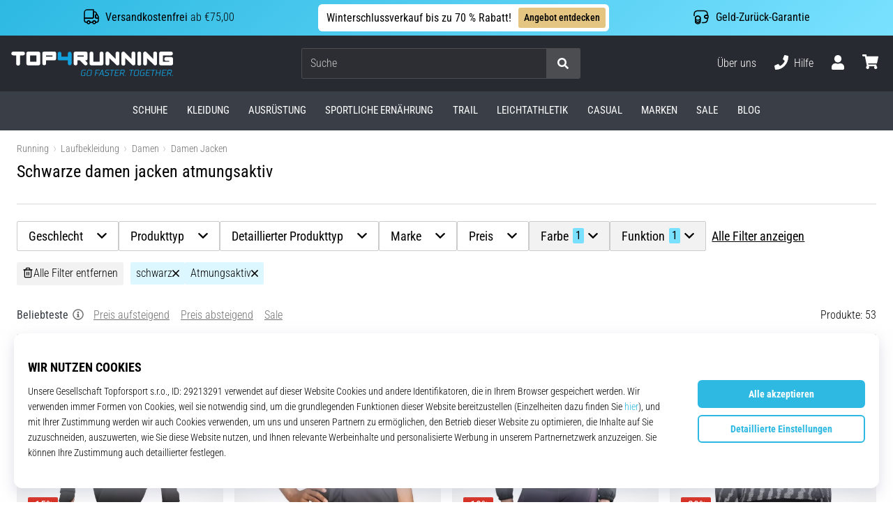

--- FILE ---
content_type: text/html; charset=utf-8
request_url: https://top4running.de/c/damen-jacken/color-1/function-atmungsaktiv
body_size: 82839
content:
<!DOCTYPE html> <html class="no-js not-basket" lang="de"> <head> <script>(function(w,d,s,l,i){ w[l]=w[l]||[];w[l].push({'gtm.start': new Date().getTime(),event:'gtm.js'});var f=d.getElementsByTagName(s)[0], j=d.createElement(s),dl=l!='dataLayer'?'&l='+l:'';j.async=true;j.src= 'https://www.googletagmanager.com/gtm.js?id='+i+dl;f.parentNode.insertBefore(j,f);})(window,document,'script','dataLayer',"GTM-KH5JJWC");</script> <script>
				</script> <link rel="stylesheet" href="https://i1.t4s.cz/dist/css/bootstrap-t4s.min.css?v=2415e37" media="all"> <link rel="stylesheet" href="https://i1.t4s.cz/fonts/roboto/latin/font.css?v=3eb668c" media="all"> <link id="canonicalLink" rel="canonical" href="https://top4running.de/c/damen-jacken/color-1"> <meta http-equiv="Content-Type" content="text/html; charset=utf-8"> <meta name="Author" content="Roman Bílek"> <meta id="headMetaDescription" name="Description" content="Wir liefern erstklassige schwarze damen jacken atmungsaktiv ❤️ zum besten Preis ⭐ für Kurz-, Mittel- und Marathondistanzen im Tempo jamaikanischer Sprinter."> <meta property="og:type" content="website"> <meta id="ogTitle" property="og:title" content="schwarze damen jacken atmungsaktiv | 53 Produkte"> <meta property="og:description" content=""> <meta property="og:platformimage" content="https://i1.t4s.cz/img/logo-top4running.png"> <meta name="HandheldFriendly" content="True"> <meta name="MobileOptimized" content="320"> <meta name="viewport" content="width=device-width, initial-scale=1.0, maximum-scale=5.0"> <meta name="format-detection" content="telephone=no"> <meta name="google-signin-client_id" content="428838006980-41o1viohiho8her2v2i8hppg6tiiek4p.apps.googleusercontent.com"> <meta name="robots" content='noindex, follow'> <title id="snippet--headTitleArea">Schwarze damen jacken atmungsaktiv | 53 Produkte - Top4Running.de</title> <link rel="icon" type="image/png" href="/favicon-16x16.png" sizes="16x16"> <link rel="icon" type="image/png" href="/favicon-32x32.png" sizes="32x32"> <link rel="apple-touch-icon" sizes="57x57" href="/apple-touch-icon-57x57.png"> <link rel="apple-touch-icon" sizes="72x72" href="/apple-touch-icon-72x72.png"> <link rel="apple-touch-icon" sizes="76x76" href="/apple-touch-icon-76x76.png"> <link rel="icon" type="image/png" href="/favicon-96x96.png" sizes="96x96"> <link rel="apple-touch-icon" sizes="114x114" href="/apple-touch-icon-114x114.png"> <link rel="apple-touch-icon" sizes="144x144" href="/apple-touch-icon-144x144.png"> <link rel="apple-touch-icon" sizes="152x152" href="/apple-touch-icon-152x152.png"> <link rel="shortcut icon" href="/favicon.ico"> <meta name="msapplication-TileColor" content="#ffffff"> <meta name="msapplication-TileImage" content="/apple-touch-icon-144x144.png"> <meta name="theme-color" content="#ffffff"> <link rel="preconnect" href="https://i1.t4s.cz"> <link rel="preconnect" href="https://ajax.googleapis.com"> <link rel="preconnect" href="https://fonts.googleapis.com"> <link rel="preconnect" href="https://apis.google.com" crossorigin> <link rel="image_src" type="image/jpg" href="https://i1.t4s.cz/img/logo-top4running.png"> <style> svg * { display: none } </style> <meta name="theme-color" content="#2db9e2"> <link rel="stylesheet" href="https://i1.t4s.cz/dist/css/print.min.css?v=8e07940" media="print"> <link rel="stylesheet" href="https://i1.t4s.cz/dist/css/master-running.min.css?v=f7704e7" media="all"> <script src="https://i1.t4s.cz/dist/js/jquery.min.js?v=74c6dce"></script> <script src="https://i1.t4s.cz/dist/js/popper.min.js?v=1a035c3"></script> <script src="https://i1.t4s.cz/dist/js/bootstrap.min.js?v=6abbdaa"></script> <script src="https://i1.t4s.cz/dist/js/nette.min.js?v=a707d78"></script> <script src="https://i1.t4s.cz/dist/js/hp.min.js?v=0a7fc70"></script> <script src="https://i1.t4s.cz/dist/js/nav.min.js?v=ed43ee6"></script> <script src="https://i1.t4s.cz/dist/js/ekko-lightbox.min.js?v=fb6638e"></script> <script src="https://public.wecoma.eu/lite/v1/wecoma-lite.js" async></script> <script>var dataLayer = dataLayer || [];</script> <script>dataLayer.push({"event": "page"});</script> <script>
					setTimeout(function() {
					}, 0);
				</script> <script src="https://apis.google.com/js/platform.js" async defer></script> <script src="https://i1.t4s.cz/dist/js/ion.rangeSlider.min.js?v=35f6f58"></script> <script src="https://i1.t4s.cz/dist/js/filters.min.js?v=7f1c340"></script> <script src="https://i1.t4s.cz/dist/js/filters-category.min.js?v=49c4c13"></script> <script>let exponea_token = "2485e9aa-0c6e-11eb-b077-6646a139ee6c"</script> <script src="https://i1.t4s.cz/dist/js/exponea-new-version.min.js?v=1f2fc4c"></script> <script>  //TODO rerun

				window.Wecoma = window.Wecoma || {onready : []};
				window.Wecoma.onready.push(async function () {
					if (hasConsentMarketing === null) {
						await window.fillWacomaConsents();
					}
					if (hasConsentMarketing) {

						if (typeof (exponea) !== 'undefined') {
							exponea.track('view_category', {
								category_id: 282,
								category_name: "schwarze damen jacken atmungsaktiv | 53 Produkte"
							})
						}
					}
				});
		</script> <script src="https://unpkg.com/react@17.0.2/umd/react.production.min.js" crossorigin=""></script> <script src="https://unpkg.com/react-dom@17.0.2/umd/react-dom.production.min.js" crossorigin=""></script> <script src="https://insolefinder-bundle.currex.cloud/bundle/bundle.js"></script> <script async src="https://scripts.luigisbox.tech/LBX-251725.js"></script> </head> <body data-shop_id="34" data-country="DE" data-lang="de" class="shop-34 color-running not-basket" data-size=eu data-shop_hp=" /" data-shop_login="/de/home/try-login" data-shop_shoetype="EU" data-category="282" > <!-- Google Tag Manager (noscript) --> <noscript><iframe src="https://www.googletagmanager.com/ns.html?id=GTM-KH5JJWC" height="0" width="0" style="display:none;visibility:hidden" loading="lazy"></iframe></noscript> <!-- End Google Tag Manager (noscript) --> <script async data-environment="production" src="https://js.klarna.com/web-sdk/v1/klarna.js" data-client-id="klarna_live_client_MT80UENtMXAlU2lLdUZ6JXBIenJ5ayFOUHkqSzF2QUMsOGVhYjUzNDctNzJkZi00NzRjLTg2NWUtYWJjNzM5NzY3ZGQyLDEsWEprZUMrVU5kK04vNlIzM3R4dStsMEtXOTZ1WUtvYWNCaitBYUE2UHFUbz0"></script> <script id="dw_consent_lbx">
			"{\"dw_consent\":false}"
		</script> <script>
			setLuigisConsent = function (marketingConsent, analyticsConsent) {
				let consent = marketingConsent && analyticsConsent;
				let luigisJson = '{"dw_consent": ' + (consent ? 'true' : 'false') + '}';
				document.getElementById('dw_consent_lbx').textContent = luigisJson;
				if (marketingConsent || analyticsConsent) {
					let gtmconsent = [];
					if (marketingConsent) {
						gtmconsent.push("marketing");
					}
					if (analyticsConsent) {
						gtmconsent.push("statistics");
					}

					document.cookie = "gtm_consent_modes="+JSON.stringify(gtmconsent);
				} else {
					document.cookie = "gtm_consent_modes=false"
				}

			}; var hasConsentMarketing = null; var hasConsentAnalytics = null;


				window.Wecoma = window.Wecoma || {onready : []};
				window.Wecoma.onready.push(async function () {

					if (hasConsentAnalytics === null || hasConsentMarketing === null) {
						await fillWacomaConsents();
					}

					setLuigisConsent(hasConsentMarketing, hasConsentAnalytics);

				});


			window.fillWacomaConsents = async function () {
				let wecomaObject = new Wecoma({
							// key for business unit
					key: "t4r"
				});
				hasConsentMarketing = await wecomaObject.isConsented('marketing'); hasConsentAnalytics = await wecomaObject.isConsented('analytics');
			}
		</script> <div id="outer-wrap"> <script>
					$(document).ready(function() {
						$('#info-message-' + 11592).on('hidden.bs.collapse', function () {
							document.cookie = 'message_closed_' + 11592 + '=' + 11592;
						});

						let parent;
						if ($(window).width() < 991) {
							parent = $('.info-stripe-usp-item--shop-message-text--inner');
						} else {
							parent = $('.info-stripe-usp-item--shop-message');
						}
						const linkElement = parent.find('a');
						const href = linkElement.length ? linkElement.attr('href') : null;

						if (href) {
							parent.on('click', function (event) {
								event.preventDefault();
								window.location.href = href;
							});

							// this ensures clicks on the actual <a> tags also work
							linkElement.on('click', function (event) {
								event.stopPropagation();
							});
						}
					});
				</script> <div class="info-message info-message--v2 w-100 bg-running-gradient-lighter --shop-message --black-text"> <div class="info-stripe-usp-wrapper"> <div class="info-stripe-usp"> <div class="info-stripe-usp-item info-stripe-usp-item-1 d-none d-lg-block"> <div class="d-flex align-items-center justify-content-center"> <i class="svg-icon-custom"><svg width="24" height="24" viewBox="0 0 24 24" fill="none" xmlns="http://www.w3.org/2000/svg"><path d="M15 2V12C15 13.1 14.1 14 13 14H2V6C2 3.79 3.79 2 6 2H15Z" stroke="currentColor" stroke-width="1.5" stroke-linecap="round" stroke-linejoin="round"/><path d="M22 14V17C22 18.66 20.66 20 19 20H18C18 18.9 17.1 18 16 18C14.9 18 14 18.9 14 20H10C10 18.9 9.1 18 8 18C6.9 18 6 18.9 6 20H5C3.34 20 2 18.66 2 17V14H13C14.1 14 15 13.1 15 12V5H16.84C17.56 5 18.22 5.39001 18.58 6.01001L20.29 9H19C18.45 9 18 9.45 18 10V13C18 13.55 18.45 14 19 14H22Z" stroke="currentColor" stroke-width="1.5" stroke-linecap="round" stroke-linejoin="round"/><path d="M8 22C9.10457 22 10 21.1046 10 20C10 18.8954 9.10457 18 8 18C6.89543 18 6 18.8954 6 20C6 21.1046 6.89543 22 8 22Z" stroke="currentColor" stroke-width="1.5" stroke-linecap="round" stroke-linejoin="round"/><path d="M16 22C17.1046 22 18 21.1046 18 20C18 18.8954 17.1046 18 16 18C14.8954 18 14 18.8954 14 20C14 21.1046 14.8954 22 16 22Z" stroke="currentColor" stroke-width="1.5" stroke-linecap="round" stroke-linejoin="round"/><path d="M22 12V14H19C18.45 14 18 13.55 18 13V10C18 9.45 18.45 9 19 9H20.29L22 12Z" stroke="currentColor" stroke-width="1.5" stroke-linecap="round" stroke-linejoin="round"/></svg></i> <div class="info-stripe-usp-item__content no-scrollbar"> <strong>Versandkostenfrei</strong> ab €75,00 </div> </div> </div> <div class="info-stripe-usp-item info-stripe-usp-item-0 js-info-stripe-usp-item-0"> <div id="info-message-11592" class="info-stripe-usp-item--shop-message cursor-pointer info-stripe-usp-item--shop-message--no-countdown"> <div class="d-flex align-items-center justify-content-center gap-lg-3"> <div class="info-stripe-usp-item--shop-message-text js-info-stripe-usp-item-shop-message"> <div class="info-stripe-usp-item--shop-message-text--inner d-lg-flex align-items-lg-center"> <strong>Winterschlussverkauf bis zu 70 % Rabatt!</strong> <a href="https://top4running.de/c/sale-top4running-de" class="btn btn-infostripe btn-infostripe-lg-offset">Angebot entdecken</a> </div> </div> <i class="js-info-stripe-usp-item--shop-message--close d-lg-none"><svg fill=none height=16 viewBox="0 0 16 16"width=16 xmlns=http://www.w3.org/2000/svg><path d="M13.3334 13.3334L2.66669 2.66675"stroke=black stroke-linecap=round stroke-linejoin=round stroke-miterlimit=10 /><path d="M13.3334 2.66675L2.66669 13.3334"stroke=black stroke-linecap=round stroke-linejoin=round stroke-miterlimit=10 /></svg></i> </div> </div> </div> <div class="info-stripe-usp-item info-stripe-usp-item-2 js-info-stripe-usp-item-0-replacer d-none"> <div class="d-flex align-items-center justify-content-center"> <i class="svg-icon-custom"><svg width="24" height="24" viewBox="0 0 24 24" fill="none" xmlns="http://www.w3.org/2000/svg"><path d="M22.0029 15C22.0029 18.87 18.8729 22 15.0029 22L16.0529 20.25" stroke="currentColor" stroke-width="1.5" stroke-linecap="round" stroke-linejoin="round"/><path d="M2.00293 9C2.00293 5.13 5.13293 2 9.00293 2L7.95293 3.75" stroke="currentColor" stroke-width="1.5" stroke-linecap="round" stroke-linejoin="round"/><path d="M13.7031 4.44995L17.6831 6.74994L21.6231 4.45996" stroke="currentColor" stroke-width="1.5" stroke-linecap="round" stroke-linejoin="round"/><path d="M17.6831 10.82V6.73999" stroke="currentColor" stroke-width="1.5" stroke-linecap="round" stroke-linejoin="round"/><path d="M16.743 2.21L14.343 3.53996C13.803 3.83996 13.353 4.59995 13.353 5.21995V7.75999C13.353 8.37999 13.793 9.13998 14.343 9.43998L16.743 10.77C17.253 11.06 18.093 11.06 18.613 10.77L21.013 9.43998C21.553 9.13998 22.003 8.37999 22.003 7.75999V5.21995C22.003 4.59995 21.563 3.83996 21.013 3.53996L18.613 2.21C18.103 1.93 17.263 1.93 16.743 2.21Z" stroke="currentColor" stroke-width="1.5" stroke-linecap="round" stroke-linejoin="round"/><path d="M2.35303 15.45L6.32303 17.7499L10.273 15.46" stroke="currentColor" stroke-width="1.5" stroke-linecap="round" stroke-linejoin="round"/><path d="M6.32324 21.82V17.74" stroke="currentColor" stroke-width="1.5" stroke-linecap="round" stroke-linejoin="round"/><path d="M5.39293 13.21L2.99294 14.54C2.45294 14.84 2.00293 15.5999 2.00293 16.2199V18.76C2.00293 19.38 2.44294 20.14 2.99294 20.44L5.39293 21.77C5.90293 22.06 6.74292 22.06 7.26292 21.77L9.66293 20.44C10.2029 20.14 10.6529 19.38 10.6529 18.76V16.2199C10.6529 15.5999 10.2129 14.84 9.66293 14.54L7.26292 13.21C6.74292 12.93 5.90293 12.93 5.39293 13.21Z" stroke="currentColor" stroke-width="1.5" stroke-linecap="round" stroke-linejoin="round"/></svg></i> <div class="info-stripe-usp-item__content no-scrollbar"><strong>30 Tage Widerrufsrecht</strong> ohne Angabe von Gründen</div> </div> </div> <div class="info-stripe-usp-item info-stripe-usp-item-3 d-none d-lg-block"> <div class="d-flex align-items-center justify-content-center"> <i class="svg-icon-custom"><svg width="25" height="24" viewBox="0 0 25 24" fill="none" xmlns="http://www.w3.org/2000/svg"><path d="M10.7968 16.8604V18.8904C10.7968 20.6104 9.19675 22.0004 7.22675 22.0004C5.25675 22.0004 3.64673 20.6104 3.64673 18.8904V16.8604C3.64673 18.5804 5.24675 19.8004 7.22675 19.8004C9.19675 19.8004 10.7968 18.5704 10.7968 16.8604Z" stroke="currentColor" stroke-width="1.5" stroke-linecap="round" stroke-linejoin="round"/><path d="M10.7952 14.11C10.7952 14.61 10.6552 15.07 10.4152 15.47C9.82522 16.44 8.61521 17.05 7.21521 17.05C5.81521 17.05 4.6052 16.43 4.0152 15.47C3.7752 15.07 3.63525 14.61 3.63525 14.11C3.63525 13.25 4.03523 12.48 4.67523 11.92C5.32523 11.35 6.2152 11.01 7.2052 11.01C8.1952 11.01 9.08523 11.36 9.73523 11.92C10.3952 12.47 10.7952 13.25 10.7952 14.11Z" stroke="currentColor" stroke-width="1.5" stroke-linecap="round" stroke-linejoin="round"/><path d="M10.7968 14.11V16.86C10.7968 18.58 9.19675 19.8 7.22675 19.8C5.25675 19.8 3.64673 18.57 3.64673 16.86V14.11C3.64673 12.39 5.24675 11 7.22675 11C8.21675 11 9.10677 11.35 9.75677 11.91C10.3968 12.47 10.7968 13.25 10.7968 14.11Z" stroke="currentColor" stroke-width="1.5" stroke-linecap="round" stroke-linejoin="round"/><path d="M22.0451 10.9699V13.03C22.0451 13.58 21.6051 14.0299 21.0451 14.0499H19.0851C18.0051 14.0499 17.0151 13.2599 16.9251 12.1799C16.8651 11.5499 17.1051 10.9599 17.5251 10.5499C17.8951 10.1699 18.4051 9.94995 18.9651 9.94995H21.0451C21.6051 9.96995 22.0451 10.4199 22.0451 10.9699Z" stroke="currentColor" stroke-width="1.5" stroke-linecap="round" stroke-linejoin="round"/><path d="M2.04517 10.5V8.5C2.04517 5.78 3.68517 3.88 6.23517 3.56C6.49517 3.52 6.76517 3.5 7.04517 3.5H16.0452C16.3052 3.5 16.5552 3.50999 16.7952 3.54999C19.3752 3.84999 21.0452 5.76 21.0452 8.5V9.95001H18.9651C18.4051 9.95001 17.8951 10.17 17.5251 10.55C17.1051 10.96 16.8652 11.55 16.9252 12.18C17.0152 13.26 18.0051 14.05 19.0851 14.05H21.0452V15.5C21.0452 18.5 19.0452 20.5 16.0452 20.5H13.5452" stroke="currentColor" stroke-width="1.5" stroke-linecap="round" stroke-linejoin="round"/></svg></i> <div class="info-stripe-usp-item__content no-scrollbar"><strong>Geld-Zurück-Garantie</strong></div> </div> </div> </div> </div> </div> <nav id="navigation"> <div class="nav-inner"> <div class="nav-head "> <ul class="nav-head-wrap nav-head-level-1"> <li id="nav-toggle" class="header-level-2-item blmr-menu-mob"> <div class="nav-sandwitch"> <span></span> <span></span> <span></span> <span></span> </div> </li> <li id="nav-toggle-search" class="header-level-2-item blmr-search-mob"> <a href="javascript:" class="nav-head-item nav-head-item__btn"> <span class="sr-only">Suchen</span> <i class="svg-icon"><svg xmlns="http://www.w3.org/2000/svg" fill="currentColor" viewBox="0 0 512 512"><path d="M505 442.7L405.3 343c-4.5-4.5-10.6-7-17-7H372c27.6-35.3 44-79.7 44-128C416 93.1 322.9 0 208 0S0 93.1 0 208s93.1 208 208 208c48.3 0 92.7-16.4 128-44v16.3c0 6.4 2.5 12.5 7 17l99.7 99.7c9.4 9.4 24.6 9.4 33.9 0l28.3-28.3c9.4-9.4 9.4-24.6.1-34zM208 336c-70.7 0-128-57.2-128-128 0-70.7 57.2-128 128-128 70.7 0 128 57.2 128 128 0 70.7-57.2 128-128 128z"></path></svg></i> </a> </li> <li id="nav-logo" class="blmr-logo"> <a href="/" class="nav-head-logo"> <svg xmlns="http://www.w3.org/2000/svg" viewBox="0 0 176.54 26.72" fill="currentColor"><path d="M139.72 0a2.06 2.06 0 00-2.06 2.06v11a2.07 2.07 0 104.13 0v-11A2.07 2.07 0 00139.72 0zM116 0a2.06 2.06 0 00-2.06 2.06v6L106.43.6a2.06 2.06 0 00-3.52 1.46v11a2.06 2.06 0 104.12 0V7l7.48 7.48a2 2 0 001.46.61 2.07 2.07 0 002.03-2.03v-11A2.06 2.06 0 00116 0zM133.35 0a2.07 2.07 0 00-2.07 2.06v6L123.8.6a2.07 2.07 0 00-3.52 1.46v11a2.07 2.07 0 104.13 0V7l7.48 7.48a2 2 0 001.46.61 2.07 2.07 0 002.06-2.07v-11A2.06 2.06 0 00133.35 0zM157.1 0a2.06 2.06 0 00-2.1 2.06v6L147.56.6A2.06 2.06 0 00144 2.06v11a2.06 2.06 0 104.12 0V7l7.48 7.48a2.06 2.06 0 003.52-1.46v-11A2.06 2.06 0 00157.1 0zM13.11 0h-11a2.07 2.07 0 000 4.13h3.41v8.93a2.07 2.07 0 104.13 0V4.13h3.46a2.07 2.07 0 000-4.13zM49.09 2.06A2.06 2.06 0 0047 0H36a2.06 2.06 0 00-2 2.06v11a2.07 2.07 0 004.13 0V9.63H47a2.07 2.07 0 002.06-2.07v-5.5zm-11 2.07H45V5.5h-6.91z"/><path fill="#13a1de" d="M65.9 2.06a2.07 2.07 0 00-4.13 0V5.5h-6.91V2.06a2.07 2.07 0 00-4.13 0v5.5a2.07 2.07 0 002.06 2.07h9v3.44a2.07 2.07 0 004.13 0v-11z" class="c-1"/><path d="M29.65 0h-11a2.06 2.06 0 00-2.06 2.06v11a2.07 2.07 0 002.06 2.07h11a2.07 2.07 0 002.06-2.07v-11A2.06 2.06 0 0029.65 0zm-9 4.13h6.91V11h-6.89zM80.69 9.63h.52a2.07 2.07 0 002.07-2.07v-5.5A2.07 2.07 0 0081.21 0h-11a2.06 2.06 0 00-2.06 2.06v11a2.06 2.06 0 104.12 0V9.63h2.59l4.9 4.89a2 2 0 001.45.61 2.07 2.07 0 002.07-2.07 2 2 0 00-.61-1.45zm-8.42-5.5h6.88V5.5h-6.88zM100.65 2.06v11a2.06 2.06 0 01-2.06 2.06h-11a2.06 2.06 0 01-2.06-2.06v-11a2.06 2.06 0 014.12 0V11h6.88V2.06a2.06 2.06 0 014.12 0zM174.48 6h-5.16a2.07 2.07 0 100 4.13h3.09V11h-6.87V4.13h8.94a2.07 2.07 0 000-4.13h-11a2.06 2.06 0 00-2.06 2.06v11a2.07 2.07 0 002.06 2.07h11a2.07 2.07 0 002.06-2.07V8a2.07 2.07 0 00-2.06-2z"/><path fill="#13a1de" d="M76.73 21.47L76.11 25a1.28 1.28 0 001.4 1.59h3l.64-3.59H79l-.11.63h1.48L79.89 26h-2.27a.78.78 0 01-.79-1l.63-3.56a1.19 1.19 0 011.13-1h2.8v-.19l.08-.44H78.7a2 2 0 00-1.97 1.66zM86.63 19.79H85a1.93 1.93 0 00-2 1.58l-.67 3.76a1.29 1.29 0 001.41 1.59h1.69a2 2 0 002-1.59l.57-3.76a1.28 1.28 0 00-1.37-1.58zm.69 1.58l-.67 3.76a1.19 1.19 0 01-1.13 1h-1.69a.79.79 0 01-.8-1l.67-3.76a1.19 1.19 0 011.13-1h1.69a.79.79 0 01.8 1zM92.97 20.51h3.67l.03-.19.08-.44h-4.39l-1.19 6.74h.72l.5-2.79h2.7l.1-.63h-2.7l.48-2.69zM99 19.88l-3.66 6.74h.83l.83-1.73h3l.28 1.73h.83l-1.28-6.74zm-1.59 4.38l1.82-3.51.59 3.51zM102.55 21.47v.29a1.21 1.21 0 00.93 1.54l1.71.38a.72.72 0 01.62.92l-.07.43a1.21 1.21 0 01-1.14 1h-2.9l-.11.63h2.9a1.94 1.94 0 002-1.59l.08-.43a1.22 1.22 0 00-.94-1.54l-1.72-.39a.7.7 0 01-.61-.91v-.29a1.2 1.2 0 011.13-1h2.66v-.19l.08-.44h-2.65a1.94 1.94 0 00-1.97 1.59zM112.77 19.88h-4.97l-.12.63h2.13l-1.08 6.11h.73l1.07-6.11h2.13l.03-.19.08-.44zM112.64 26.62h4.39l.11-.62h-3.67l.45-2.51h2.75l.1-.62h-2.75l.42-2.36h3.67l.03-.19.08-.44h-4.39l-1.19 6.74zM122.47 19.88h-3l-1.19 6.74h.72l.47-2.65h1.93l1 2.65h.9l-1.2-2.69a2 2 0 001.57-1.55l.17-.91a1.29 1.29 0 00-1.37-1.59zm.68 1.59l-.16.91a1.22 1.22 0 01-1.14 1h-2.27l.5-2.84h2.27a.79.79 0 01.8.93zM124.22 26.62h.73l.15-.91h-.72l-.16.91zM133.95 19.88h-4.97l-.11.63h2.12l-1.07 6.11h.72l1.07-6.11h2.13l.04-.19.07-.44zM138.12 19.79h-1.69a1.94 1.94 0 00-2 1.58l-.66 3.76a1.29 1.29 0 001.41 1.59h1.69a1.94 1.94 0 002-1.59l.67-3.76a1.29 1.29 0 00-1.42-1.58zm.69 1.58l-.67 3.76a1.21 1.21 0 01-1.14 1h-1.69a.78.78 0 01-.79-1l.67-3.76a1.18 1.18 0 011.13-1H138a.8.8 0 01.81 1zM141.05 21.47l-.62 3.53a1.28 1.28 0 001.41 1.59h3l.65-3.66h-2.2l-.11.63h1.47l-.43 2.4h-2.27a.78.78 0 01-.79-1l.63-3.56a1.19 1.19 0 011.13-1h2.8v-.19l.07-.44H143a2 2 0 00-1.95 1.7zM146.56 26.62h4.4l.1-.62h-3.66l.44-2.51h2.75l.11-.62h-2.76l.42-2.36h3.67l.04-.19.07-.44h-4.39l-1.19 6.74zM157.5 19.88h-4.97l-.12.63h2.13l-1.07 6.11h.72l1.07-6.11h2.13l.03-.19.08-.44zM162.08 22.87h-3.33l.53-2.99h-.72l-1.19 6.74h.73l.55-3.13h3.33l-.55 3.13h.72l1.19-6.74h-.72l-.54 2.99zM164.08 26.62h4.39l.11-.62h-3.67l.44-2.51h2.76l.1-.62h-2.75l.42-2.36h3.67l.03-.19.08-.44h-4.39l-1.19 6.74zM173.91 19.88h-3l-1.18 6.74h.72l.46-2.65h1.93l1 2.65h.9l-1.2-2.69a2 2 0 001.57-1.55l.17-.91a1.29 1.29 0 00-1.37-1.59zm.68 1.59l-.16.91a1.22 1.22 0 01-1.14 1H171l.5-2.84h2.27a.79.79 0 01.82.93zM175.82 25.71l-.16.91h.73l.15-.91h-.72z" class="c-1"/></svg> <span class="sr-only">Top4Running.de</span> </a> </li> <li class="header-level-2-item blmr-user-admin-icon-mob " data-toggle="modal" data-target="#modal-login" data-backdrop="static" id="snippet--kos_pocet_user"> <a href="javascript:" class="nav-head-item nav-head-item__btn header-level-2--no-cart"> <span class="sr-only">Warenkorb</span> <i class="svg-icon"><svg xmlns="http://www.w3.org/2000/svg" fill="currentColor" viewBox="0 0 448 512"><path d="M224 256c70.7 0 128-57.3 128-128S294.7 0 224 0 96 57.3 96 128s57.3 128 128 128zm89.6 32h-16.7c-22.2 10.2-46.9 16-72.9 16s-50.6-5.8-72.9-16h-16.7C60.2 288 0 348.2 0 422.4V464c0 26.5 21.5 48 48 48h352c26.5 0 48-21.5 48-48v-41.6c0-74.2-60.2-134.4-134.4-134.4z"></path></svg></i> </a> </li> <li class="header-level-2-item blmr-cart-icon-mob" id="snippet--kos_pocet"> <a href="/basket/show" class="nav-head-item nav-head-item__btn" aria-label="Warenkorb"> <i class="svg-icon"><svg xmlns="http://www.w3.org/2000/svg" fill="currentColor" viewBox="0 0 576 512"><path d="M528.12 301.319l47.273-208C578.806 78.301 567.391 64 551.99 64H159.208l-9.166-44.81C147.758 8.021 137.93 0 126.529 0H24C10.745 0 0 10.745 0 24v16c0 13.255 10.745 24 24 24h69.883l70.248 343.435C147.325 417.1 136 435.222 136 456c0 30.928 25.072 56 56 56s56-25.072 56-56c0-15.674-6.447-29.835-16.824-40h209.647C430.447 426.165 424 440.326 424 456c0 30.928 25.072 56 56 56s56-25.072 56-56c0-22.172-12.888-41.332-31.579-50.405l5.517-24.276c3.413-15.018-8.002-29.319-23.403-29.319H218.117l-6.545-32h293.145c11.206 0 20.92-7.754 23.403-18.681z"></path></svg></i> </a> </li> </ul> <ul class="nav-head-wrap nav-head-level-2"> <li id="nav-search" class="header-level-2-item header-level-2__search"> <form action="/c/damen-jacken" method="post" id="snippet--hledat" class="header-search w-100 order-lg-2 disabled"> <div class="header-search-group input-group" id="q0"> <input type="text" name="search" placeholder="Suche" id="q" required disabled="" data-nette-rules='[{"op":":filled","msg":"This field is required."},{"op":":minLength","msg":"Suchbegriff","arg":2}]' class="header-search__input blmr-search form-control search-inp" autocomplete="off" autocorrect="off" data-autocomplete-url="/c/damen-jacken?do=autocomplete"> <div class="header-search__append input-group-append"> <label for="q" class="header-search__clear" id="search-clear"> <span class="sr-only">Suche</span> <i class="svg-icon"><svg role="img" xmlns="http://www.w3.org/2000/svg" fill="currentColor" viewBox="0 0 512 512"><path fill="currentColor" d="M256 8C119 8 8 119 8 256s111 248 248 248 248-111 248-248S393 8 256 8zm121.6 313.1c4.7 4.7 4.7 12.3 0 17L338 377.6c-4.7 4.7-12.3 4.7-17 0L256 312l-65.1 65.6c-4.7 4.7-12.3 4.7-17 0L134.4 338c-4.7-4.7-4.7-12.3 0-17l65.6-65-65.6-65.1c-4.7-4.7-4.7-12.3 0-17l39.6-39.6c4.7-4.7 12.3-4.7 17 0l65 65.7 65.1-65.6c4.7-4.7 12.3-4.7 17 0l39.6 39.6c4.7 4.7 4.7 12.3 0 17L312 256l65.6 65.1z"></path></svg></i> </label> <button class="btn header-search__btn" type="submit" title="Suche" id="search-btn"> <i class="header-search__svg-icon svg-icon search mt-1"><svg xmlns="http://www.w3.org/2000/svg" fill="currentColor" viewBox="0 0 512 512"><path d="M505 442.7L405.3 343c-4.5-4.5-10.6-7-17-7H372c27.6-35.3 44-79.7 44-128C416 93.1 322.9 0 208 0S0 93.1 0 208s93.1 208 208 208c48.3 0 92.7-16.4 128-44v16.3c0 6.4 2.5 12.5 7 17l99.7 99.7c9.4 9.4 24.6 9.4 33.9 0l28.3-28.3c9.4-9.4 9.4-24.6.1-34zM208 336c-70.7 0-128-57.2-128-128 0-70.7 57.2-128 128-128 70.7 0 128 57.2 128 128 0 70.7-57.2 128-128 128z"></path></svg></i> <i class="header-search__svg-icon svg-icon loader mt-1"><svg class="svg-icon svg-loader" version="1.1" xmlns="http://www.w3.org/2000/svg" fill="currentColor" x="0px" y="0px" width="40px" height="40px" viewBox="0 0 50 50" style="enable-background:new 0 0 50 50;" xml:space="preserve"><path d="M43.935,25.145c0-10.318-8.364-18.683-18.683-18.683c-10.318,0-18.683,8.365-18.683,18.683h4.068c0-8.071,6.543-14.615,14.615-14.615c8.072,0,14.615,6.543,14.615,14.615H43.935z"><animatetransform attributeType="xml" attributeName="transform" type="rotate" from="0 25 25" to="360 25 25" dur="0.6s" repeatCount="indefinite"/></path></svg></i> </button> </div> </div> <script>
		var myenter = false;
		$(document).ready(function () {
			if ($(".error-page").length < 1) {
				let search = "q"
				let form_search = "#snippet--hledat"
				let typingTimer //timer identifier
				let myInput = document.getElementById(search)

				//on keyup, start the countdown
				myInput.addEventListener('keyup', () => {

					clearTimeout(typingTimer);

							$("#snippet--hledat .input-group").addClass("loading");
							typingTimer = setTimeout(function (e) {
								$(form_search).submit();
							}, 500);
				});
				$(search).keypress(function (e) {
					if (e.which == 13) {
						myenter = true
					}
				});


				$(form_search).on('submit', function (e) {

					// if submitted by "enter" key and input not empty
					if (myenter && myval.length > 0) {
						window.location.href = "/s?search=" + encodeURIComponent(myval)
						e.preventDefault()
						return true
					} else {
						$(this).netteAjax(e).done(function (data) {
							$("#snippet--hledat .input-group").removeClass("loading");


								setTimeout(function() {
									dataLayer.push({
										'event': 'GAevent',
										'eventCategory': 'Search',
										'eventAction': 'Search',
										'eventValue': myval
									});
									dataLayer.push({
										'event': 'VirtualPageview', 'virtualPageURL': '/s/?q=' + myval
									});
								}, 0);
						});
					}
					myenter = false
				});
			}
		});
	</script> <input type="hidden" name="_do" value="searchBox-searchProductForm-submit"></form> <div id="snippet--search"> </div> </li> <li id="nav-search-close" class="header-level-2-item header-level-2__search-close disabled"> <a href="javascript:" class="nav-head-item">Schließen</a> </li> </ul> <ul class="nav-head-wrap nav-head-level-3 pl-3"> <li class="nav-head-drop nav-head-nodelay blmr-help-center-pc"> <a href="/pg/kontakt" class="nav-head-item"> Über uns </a> <div class="header-dropdown header-phone"> <ul class="nav-dropdown-list header-userlist "> <li class="nav-item"> <a href="/pg/uber-uns" class="nav-link text-ellipsis "> Laufspezialist seit 2010 </a> </li> <li class="nav-item"> <a href="/pg/top4running-club" class="nav-link text-ellipsis "> Membership Programm </a> </li> <li class="nav-item"> <a href="/pg/werde-unser-top4running-brand-ambassador" class="nav-link text-ellipsis "> Ambassador Programm </a> </li> <li class="nav-item"> <a href="/pg/top4running-affiliate" class="nav-link text-ellipsis "> Affiliate Programm </a> </li> <li class="nav-item"> <a href="/page/careers" class="nav-link text-ellipsis "> Jobs &amp; Karriere </a> </li> <li class="nav-item"> <a href="#" onclick="window.wlc.openPrecen()" class="nav-link text-ellipsis "> Cookie-Einstellungen </a> </li> <li class="nav-item"> <a href="/pg/geschaftsbedingungen" class="nav-link text-ellipsis "> AGB </a> </li> <li class="nav-item"> <a href="/pg/impressum" class="nav-link text-ellipsis "> Impressum </a> </li> </ul> </div> </li> <li class="nav-head-drop nav-head-nodelay blmr-help-center-pc"> <a href="tel:+497951964546474" class="nav-head-item"> <i class="svg-icon header-icon mr-2"><svg xmlns="http://www.w3.org/2000/svg" fill="currentColor" viewBox="0 0 512 512"><path d="M493.4 24.6l-104-24c-11.3-2.6-22.9 3.3-27.5 13.9l-48 112c-4.2 9.8-1.4 21.3 6.9 28l60.6 49.6c-36 76.7-98.9 140.5-177.2 177.2l-49.6-60.6c-6.8-8.3-18.2-11.1-28-6.9l-112 48C3.9 366.5-2 378.1.6 389.4l24 104C27.1 504.2 36.7 512 48 512c256.1 0 464-207.5 464-464 0-11.2-7.7-20.9-18.6-23.4z"></path></svg></i> <span class="d-none d-xl-inline"> Hilfe </span> </a> <div class="header-dropdown header-contact"> <ul class="nav-dropdown-list header-userlist "> <li class="nav-item "> <a href="tel:+497951964546474" class="nav-link "> <i class="svg-icon nav-dropdown-svg-icon svg-help"><svg xmlns="http://www.w3.org/2000/svg" viewBox="0 0 512 512"><path fill="currentColor" d="M487.8 24.1L387 .8c-14.7-3.4-29.8 4.2-35.8 18.1l-46.5 108.5c-5.5 12.7-1.8 27.7 8.9 36.5l53.9 44.1c-34 69.2-90.3 125.6-159.6 159.6l-44.1-53.9c-8.8-10.7-23.8-14.4-36.5-8.9L18.9 351.3C5 357.3-2.6 372.3.8 387L24 487.7C27.3 502 39.9 512 54.5 512 306.7 512 512 307.8 512 54.5c0-14.6-10-27.2-24.2-30.4zM55.1 480l-23-99.6 107.4-46 59.5 72.8c103.6-48.6 159.7-104.9 208.1-208.1l-72.8-59.5 46-107.4 99.6 23C479.7 289.7 289.6 479.7 55.1 480z"></path></svg></i> <strong class="ml-4">+49 7951 9645 46474</strong> </a> </li> <li class="nav-item "> <small class="d-block ml-4">Mo–Fr: 09:00 – 17:00<br></small> </li> <li class="nav-item "> <a href="mailto:info@top4running.de" class="nav-link "> <i class="svg-icon nav-dropdown-svg-icon svg-help"><svg xmlns="http://www.w3.org/2000/svg" viewBox="0 0 512 512"><path fill="currentColor" d="M352 248v-16c0-4.42-3.58-8-8-8H168c-4.42 0-8 3.58-8 8v16c0 4.42 3.58 8 8 8h176c4.42 0 8-3.58 8-8zm-184-56h176c4.42 0 8-3.58 8-8v-16c0-4.42-3.58-8-8-8H168c-4.42 0-8 3.58-8 8v16c0 4.42 3.58 8 8 8zm326.59-27.48c-1.98-1.63-22.19-17.91-46.59-37.53V96c0-17.67-14.33-32-32-32h-46.47c-4.13-3.31-7.71-6.16-10.2-8.14C337.23 38.19 299.44 0 256 0c-43.21 0-80.64 37.72-103.34 55.86-2.53 2.01-6.1 4.87-10.2 8.14H96c-17.67 0-32 14.33-32 32v30.98c-24.52 19.71-44.75 36.01-46.48 37.43A48.002 48.002 0 0 0 0 201.48V464c0 26.51 21.49 48 48 48h416c26.51 0 48-21.49 48-48V201.51c0-14.31-6.38-27.88-17.41-36.99zM256 32c21.77 0 44.64 16.72 63.14 32H192.9c18.53-15.27 41.42-32 63.1-32zM96 96h320v173.35c-32.33 26-65.3 52.44-86.59 69.34-16.85 13.43-50.19 45.68-73.41 45.31-23.21.38-56.56-31.88-73.41-45.32-21.29-16.9-54.24-43.33-86.59-69.34V96zM32 201.48c0-4.8 2.13-9.31 5.84-12.36 1.24-1.02 11.62-9.38 26.16-21.08v75.55c-11.53-9.28-22.51-18.13-32-25.78v-16.33zM480 464c0 8.82-7.18 16-16 16H48c-8.82 0-16-7.18-16-16V258.91c42.75 34.44 99.31 79.92 130.68 104.82 20.49 16.36 56.74 52.53 93.32 52.26 36.45.26 72.27-35.46 93.31-52.26C380.72 338.8 437.24 293.34 480 258.9V464zm0-246.19c-9.62 7.75-20.27 16.34-32 25.79v-75.54c14.44 11.62 24.8 19.97 26.2 21.12 3.69 3.05 5.8 7.54 5.8 12.33v16.3z"></path></svg></i> <strong class="ml-4">info@top4running.de</strong> </a> </li> <li class="nav-item nav-rule"></li> <li class=""> <a href="/de/order/cancelation" class="nav-link text-ellipsis " rel="nofollow" > Bestellung stornieren </a> </li> <li class=""> <a href="/pg/wie-sende-ich-einen-artikel-zurueck" class="nav-link text-ellipsis " rel="nofollow" > Bestellung retournieren </a> </li> <li class=""> <a href="/pg/wie-reklamiere-ich-einen-artikel" class="nav-link text-ellipsis " rel="nofollow" > Fehlerhaften Artikel reklamieren </a> </li> <li class=""> <a href="/pg/versand" class="nav-link text-ellipsis " rel="nofollow" > Zahlung &amp; Versand </a> </li> <li class=""> <a href="/pg/grossentabellen" class="nav-link text-ellipsis " rel="nofollow" > Richtige Größe finden </a> </li> <li class=""> <a href="/pg/kontakt" class="nav-link text-ellipsis " rel="nofollow" > Kontakt </a> </li> <li class=""> <a href="/de/faq" class="nav-link text-ellipsis " rel="nofollow" > FAQ </a> </li> <li class=""> <a href="/pg/widerrufsbelehrung" class="nav-link text-ellipsis " rel="nofollow" > Widerrufsrecht </a> </li> <li class=""> <a href="/pg/datenschutzerklarung" class="nav-link text-ellipsis " rel="nofollow" > Datenschutzerklärung </a> </li> </ul> </div> </li> <li class="nav-head-drop nav-head-delay blmr-user-admin-icon-pc"> <a href="/user" class="nav-head-item open-modal-login-in" data-toggle="modal" data-target="#modal-login"> <span class="sr-only">Benutzer</span> <i class="nav-head-icon svg-icon"><svg xmlns="http://www.w3.org/2000/svg" fill="currentColor" viewBox="0 0 448 512"><path d="M224 256c70.7 0 128-57.3 128-128S294.7 0 224 0 96 57.3 96 128s57.3 128 128 128zm89.6 32h-16.7c-22.2 10.2-46.9 16-72.9 16s-50.6-5.8-72.9-16h-16.7C60.2 288 0 348.2 0 422.4V464c0 26.5 21.5 48 48 48h352c26.5 0 48-21.5 48-48v-41.6c0-74.2-60.2-134.4-134.4-134.4z"></path></svg></i> </a> <div class="header-dropdown header-login"> <ul class="nav-dropdown-list header-userlist"> <li class="nav-item"> <a class="nav-link text-ellipsis open-modal-login-in" href="/user/login" data-toggle="modal" data-target="#modal-login" data-backdrop="static" > <i class="svg-icon nav-dropdown-svg-icon svg-help"><svg xmlns="http://www.w3.org/2000/svg" fill="currentColor" viewBox="0 0 512 512"><path fill="currentColor" d="M144 112v51.6H48c-26.5 0-48 21.5-48 48v88.6c0 26.5 21.5 48 48 48h96v51.6c0 42.6 51.7 64.2 81.9 33.9l144-143.9c18.7-18.7 18.7-49.1 0-67.9l-144-144C195.8 48 144 69.3 144 112zm192 144L192 400v-99.7H48v-88.6h144V112l144 144zm80 192h-84c-6.6 0-12-5.4-12-12v-24c0-6.6 5.4-12 12-12h84c26.5 0 48-21.5 48-48V160c0-26.5-21.5-48-48-48h-84c-6.6 0-12-5.4-12-12V76c0-6.6 5.4-12 12-12h84c53 0 96 43 96 96v192c0 53-43 96-96 96z"></path></svg></i> <strong class="ml-4">Anmelden</strong> </a> </li> <li class="nav-item"> <a class="nav-link text-ellipsis open-modal-login-up" href="/user/register" data-toggle="modal" data-target="#modal-login" data-backdrop="static" > <i class="svg-icon nav-dropdown-svg-icon svg-help"><svg xmlns="http://www.w3.org/2000/svg" fill="currentColor" viewBox="0 0 512 512"><path fill="currentColor" d="M416 448h-84c-6.6 0-12-5.4-12-12v-40c0-6.6 5.4-12 12-12h84c17.7 0 32-14.3 32-32V160c0-17.7-14.3-32-32-32h-84c-6.6 0-12-5.4-12-12V76c0-6.6 5.4-12 12-12h84c53 0 96 43 96 96v192c0 53-43 96-96 96zm-47-201L201 79c-15-15-41-4.5-41 17v96H24c-13.3 0-24 10.7-24 24v96c0 13.3 10.7 24 24 24h136v96c0 21.5 26 32 41 17l168-168c9.3-9.4 9.3-24.6 0-34z"></path></svg></i> <strong class="ml-4">Registrieren</strong> <small class="d-block ml-4">Es dauert nur wenige Sekunden</small> </a> </li> <li class="nav-item nav-rule"></li> <li class="nav-item"> <a class="nav-link text-ellipsis" href="/user/lost-password"> <i class="svg-icon nav-dropdown-svg-icon svg-help"><svg xmlns="http://www.w3.org/2000/svg" viewBox="0 0 512 512" fill="currentColor"><path fill="currentColor" d="M512 176.001C512 273.203 433.202 352 336 352c-11.22 0-22.19-1.062-32.827-3.069l-24.012 27.014A23.999 23.999 0 0 1 261.223 384H224v40c0 13.255-10.745 24-24 24h-40v40c0 13.255-10.745 24-24 24H24c-13.255 0-24-10.745-24-24v-78.059c0-6.365 2.529-12.47 7.029-16.971l161.802-161.802C163.108 213.814 160 195.271 160 176 160 78.798 238.797.001 335.999 0 433.488-.001 512 78.511 512 176.001zM336 128c0 26.51 21.49 48 48 48s48-21.49 48-48-21.49-48-48-48-48 21.49-48 48z"></path></svg></i> <span class="ml-4">Passwort vergessen?</span> </a> </li> </ul> </div> </li> <li id="nav-basket" class="nav-head-drop nav-head-delay blmr-cart-icon-pc"> <div id="snippet--kos"> <a href="/basket/show" class="nav-head-item"> <span class="sr-only">Warenkorb</span> <span class="position-relative"> <i class="svg-icon"> <svg xmlns="http://www.w3.org/2000/svg" fill="currentColor" viewBox="0 0 576 512"><path d="M528.12 301.319l47.273-208C578.806 78.301 567.391 64 551.99 64H159.208l-9.166-44.81C147.758 8.021 137.93 0 126.529 0H24C10.745 0 0 10.745 0 24v16c0 13.255 10.745 24 24 24h69.883l70.248 343.435C147.325 417.1 136 435.222 136 456c0 30.928 25.072 56 56 56s56-25.072 56-56c0-15.674-6.447-29.835-16.824-40h209.647C430.447 426.165 424 440.326 424 456c0 30.928 25.072 56 56 56s56-25.072 56-56c0-22.172-12.888-41.332-31.579-50.405l5.517-24.276c3.413-15.018-8.002-29.319-23.403-29.319H218.117l-6.545-32h293.145c11.206 0 20.92-7.754 23.403-18.681z"></path></svg> </i> </span> </a> <div class="header-dropdown"> <ul class="nav-dropdown-list"> <li class="nav-item"> <div class="nav-link font-em-125 font-weight-normal"> Dein Warenkorb ist leer. </div> </li> <a href="https://www.trustpilot.com/review/www.top4running.com?languages=de" target="_blank" class="trustpilot-widget-minibasket trustpilot d-flex align-items-center justify-content-center" > <div class="trustpilot-customerinfo"> <strong>Hervorragend</strong> </div> <div class="trustpilot-trustscore-reviews"> 4.5 von 5 </div> <div class="svg-icon trustpilot-logo font-em-13"> <svg width="94" height="24" viewBox="0 0 94 24" fill="none" xmlns="http://www.w3.org/2000/svg"><path d="M24.7061 8.50488H34.2158V10.346H30.4714V20.7248H28.4191V10.346H24.6904L24.7061 8.50488ZM33.8084 11.8776H35.5631V13.5884H35.5944C35.6571 13.344 35.7668 13.1159 35.9234 12.8878C36.0801 12.6597 36.2681 12.4479 36.5031 12.2686C36.7224 12.0731 36.9731 11.9265 37.2551 11.8124C37.5214 11.6984 37.8034 11.6332 38.0854 11.6332C38.3048 11.6332 38.4614 11.6495 38.5398 11.6495C38.6181 11.6658 38.7121 11.6821 38.7904 11.6821V13.5558C38.6651 13.5232 38.5241 13.5069 38.3831 13.4906C38.2421 13.4743 38.1168 13.458 37.9758 13.458C37.6624 13.458 37.3648 13.5232 37.0828 13.6536C36.8008 13.7839 36.5658 13.9794 36.3464 14.2238C36.1428 14.4845 35.9704 14.7941 35.8451 15.1688C35.7198 15.5436 35.6571 15.9835 35.6571 16.4723V20.676H33.7771L33.8084 11.8776ZM47.4071 20.7248H45.5584V19.4865H45.5271C45.2921 19.9428 44.9474 20.2849 44.4931 20.5619C44.0388 20.8389 43.5688 20.9692 43.0988 20.9692C41.9864 20.9692 41.1718 20.6922 40.6704 20.1057C40.1691 19.5354 39.9184 18.6556 39.9184 17.4988V11.8776H41.7984V17.3033C41.7984 18.0853 41.9394 18.6393 42.2371 18.9489C42.5191 19.2747 42.9264 19.4377 43.4434 19.4377C43.8351 19.4377 44.1641 19.3725 44.4304 19.2421C44.6968 19.1118 44.9161 18.9489 45.0728 18.7371C45.2451 18.5252 45.3548 18.2645 45.4331 17.9713C45.5114 17.678 45.5428 17.3521 45.5428 17.01V11.8776H47.4228V20.7248H47.4071ZM50.6031 17.8898C50.6658 18.4601 50.8694 18.8511 51.2298 19.0955C51.5901 19.3236 52.0288 19.4377 52.5301 19.4377C52.7024 19.4377 52.9061 19.4214 53.1254 19.3888C53.3448 19.3562 53.5641 19.3073 53.7521 19.2259C53.9558 19.1444 54.1124 19.0303 54.2378 18.8674C54.3631 18.7045 54.4258 18.509 54.4101 18.2646C54.3944 18.0202 54.3161 17.8083 54.1438 17.6454C53.9714 17.4825 53.7678 17.3684 53.5171 17.2544C53.2664 17.1566 52.9688 17.0751 52.6398 17.01C52.3108 16.9448 51.9818 16.8633 51.6371 16.7819C51.2924 16.7004 50.9478 16.6026 50.6188 16.4886C50.2898 16.3745 50.0078 16.2279 49.7414 16.0161C49.4908 15.8206 49.2714 15.5762 49.1304 15.2666C48.9738 14.957 48.8954 14.5986 48.8954 14.1424C48.8954 13.6536 49.0051 13.2625 49.2401 12.9366C49.4594 12.6108 49.7571 12.3501 50.1018 12.1546C50.4464 11.9591 50.8381 11.8124 51.2611 11.7309C51.6841 11.6495 52.0914 11.6169 52.4674 11.6169C52.9061 11.6169 53.3291 11.6658 53.7208 11.7635C54.1124 11.8613 54.4884 12.0079 54.8018 12.236C55.1308 12.4479 55.3971 12.7411 55.6008 13.0833C55.8201 13.4254 55.9454 13.8491 56.0081 14.3379H54.0498C53.9558 13.8654 53.7521 13.5558 53.4388 13.3929C53.1098 13.2299 52.7494 13.1485 52.3264 13.1485C52.2011 13.1485 52.0288 13.1648 51.8564 13.181C51.6684 13.2136 51.5118 13.2462 51.3394 13.3114C51.1828 13.3766 51.0418 13.4743 50.9321 13.5884C50.8224 13.7024 50.7598 13.8654 50.7598 14.0609C50.7598 14.3053 50.8381 14.4845 50.9948 14.6311C51.1514 14.7778 51.3551 14.8918 51.6214 15.0059C51.8721 15.1037 52.1698 15.1851 52.4988 15.2503C52.8278 15.3155 53.1724 15.3969 53.5171 15.4784C53.8618 15.5599 54.1908 15.6576 54.5198 15.7717C54.8488 15.8857 55.1464 16.0324 55.3971 16.2442C55.6478 16.4397 55.8671 16.6841 56.0238 16.9774C56.1804 17.2707 56.2588 17.6454 56.2588 18.069C56.2588 18.5904 56.1491 19.0303 55.9141 19.4051C55.6791 19.7635 55.3814 20.0731 55.0211 20.3012C54.6608 20.5293 54.2378 20.6923 53.7991 20.8063C53.3448 20.9041 52.9061 20.9692 52.4674 20.9692C51.9348 20.9692 51.4334 20.9041 50.9791 20.7737C50.5248 20.6434 50.1174 20.4478 49.7884 20.2035C49.4594 19.9428 49.1931 19.6332 49.0051 19.2421C48.8171 18.8674 48.7074 18.4112 48.6918 17.8735H50.5874V17.8898H50.6031ZM56.7914 11.8776H58.2171V9.20549H60.0971V11.8613H61.7891V13.3114H60.0971V18.0364C60.0971 18.2483 60.1128 18.4112 60.1284 18.5741C60.1441 18.7208 60.1911 18.8511 60.2381 18.9489C60.3008 19.0466 60.3948 19.1281 60.5044 19.177C60.6298 19.2259 60.7864 19.2584 61.0058 19.2584C61.1311 19.2584 61.2721 19.2584 61.3974 19.2421C61.5228 19.2259 61.6638 19.2096 61.7891 19.177V20.6922C61.5854 20.7248 61.3818 20.7411 61.1781 20.7574C60.9744 20.79 60.7864 20.79 60.5671 20.79C60.0658 20.79 59.6741 20.7411 59.3764 20.6434C59.0788 20.5456 58.8438 20.399 58.6714 20.2197C58.4991 20.0242 58.3894 19.7961 58.3268 19.5191C58.2641 19.2421 58.2328 18.9 58.2171 18.5415V13.3277H56.7914V11.845V11.8776ZM63.1051 11.8776H64.8754V13.0833H64.9068C65.1731 12.5619 65.5334 12.2035 66.0034 11.9753C66.4734 11.7472 66.9748 11.6332 67.5388 11.6332C68.2124 11.6332 68.7921 11.7472 69.2934 12.0079C69.7948 12.2523 70.2021 12.5782 70.5311 13.0181C70.8601 13.4417 71.1108 13.9468 71.2674 14.5171C71.4241 15.0874 71.5181 15.7065 71.5181 16.3419C71.5181 16.9448 71.4398 17.5151 71.2988 18.069C71.1421 18.623 70.9228 19.1281 70.6251 19.5517C70.3274 19.9753 69.9514 20.3175 69.4814 20.5782C69.0114 20.8389 68.4788 20.9692 67.8521 20.9692C67.5858 20.9692 67.3038 20.9366 67.0374 20.8878C66.7711 20.8389 66.5048 20.7574 66.2541 20.6434C66.0034 20.5293 65.7684 20.3827 65.5648 20.2035C65.3454 20.0242 65.1731 19.8124 65.0321 19.5843H65.0008V23.9998H63.1208V11.8776H63.1051ZM69.6694 16.3094C69.6694 15.9183 69.6224 15.5273 69.5128 15.1525C69.4188 14.7778 69.2621 14.4519 69.0584 14.1586C68.8548 13.8654 68.6041 13.6373 68.3221 13.458C68.0244 13.2788 67.6798 13.1973 67.3038 13.1973C66.5204 13.1973 65.9251 13.4743 65.5178 14.0446C65.1261 14.6149 64.9224 15.3806 64.9224 16.3257C64.9224 16.7819 64.9694 17.1892 65.0791 17.5639C65.1888 17.9387 65.3298 18.2645 65.5491 18.5415C65.7528 18.8185 66.0034 19.0303 66.3011 19.1933C66.5988 19.3562 66.9278 19.4377 67.3194 19.4377C67.7581 19.4377 68.1028 19.3399 68.4004 19.1607C68.6981 18.9815 68.9331 18.7371 69.1368 18.4601C69.3248 18.1668 69.4658 17.8409 69.5441 17.4662C69.6224 17.0751 69.6694 16.7004 69.6694 16.3094ZM72.9751 8.50488H74.8551V10.346H72.9751V8.50488ZM72.9751 11.8776H74.8551V20.7248H72.9751V11.8776ZM76.5314 8.50488H78.4114V20.7248H76.5314V8.50488ZM84.1454 20.9692C83.4717 20.9692 82.8608 20.8552 82.3281 20.6108C81.7954 20.3664 81.3568 20.0568 80.9808 19.6495C80.6204 19.2421 80.3384 18.7371 80.1504 18.1668C79.9624 17.5965 79.8528 16.9611 79.8528 16.2931C79.8528 15.625 79.9467 15.0059 80.1504 14.4356C80.3384 13.8654 80.6204 13.3766 80.9808 12.9529C81.3411 12.5456 81.7954 12.2197 82.3281 11.9916C82.8608 11.7635 83.4717 11.6332 84.1454 11.6332C84.8191 11.6332 85.4301 11.7472 85.9628 11.9916C86.4954 12.2197 86.9341 12.5456 87.3101 12.9529C87.6704 13.3603 87.9524 13.8654 88.1404 14.4356C88.3284 15.0059 88.4381 15.625 88.4381 16.2931C88.4381 16.9774 88.3441 17.5965 88.1404 18.1668C87.9367 18.7371 87.6704 19.2259 87.3101 19.6495C86.9497 20.0568 86.4954 20.3827 85.9628 20.6108C85.4301 20.8389 84.8347 20.9692 84.1454 20.9692ZM84.1454 19.4214C84.5527 19.4214 84.9287 19.3236 85.2264 19.1444C85.5397 18.9652 85.7747 18.7208 85.9784 18.4275C86.1821 18.1342 86.3231 17.792 86.4171 17.4336C86.5111 17.0588 86.5581 16.6841 86.5581 16.2931C86.5581 15.9183 86.5111 15.5436 86.4171 15.1688C86.3231 14.7941 86.1821 14.4682 85.9784 14.1749C85.7747 13.8817 85.5241 13.6536 85.2264 13.4743C84.9131 13.2951 84.5527 13.1973 84.1454 13.1973C83.7381 13.1973 83.3621 13.2951 83.0644 13.4743C82.7511 13.6536 82.5161 13.898 82.3124 14.1749C82.1088 14.4682 81.9677 14.7941 81.8737 15.1688C81.7797 15.5436 81.7328 15.9183 81.7328 16.2931C81.7328 16.6841 81.7797 17.0588 81.8737 17.4336C81.9677 17.8083 82.1088 18.1342 82.3124 18.4275C82.5161 18.7208 82.7668 18.9652 83.0644 19.1444C83.3778 19.3399 83.7381 19.4214 84.1454 19.4214ZM89.0021 11.8776H90.4277V9.20549H92.3078V11.8613H93.9997V13.3114H92.3078V18.0364C92.3078 18.2483 92.3234 18.4112 92.3391 18.5741C92.3548 18.7208 92.4017 18.8511 92.4487 18.9489C92.5114 19.0466 92.6054 19.1281 92.7151 19.177C92.8404 19.2259 92.9971 19.2584 93.2164 19.2584C93.3418 19.2584 93.4827 19.2584 93.6081 19.2421C93.7334 19.2259 93.8744 19.2096 93.9997 19.177V20.6922C93.7961 20.7248 93.5924 20.7411 93.3887 20.7574C93.1851 20.79 92.9971 20.79 92.7777 20.79C92.2764 20.79 91.8847 20.7411 91.5871 20.6434C91.2894 20.5456 91.0544 20.399 90.8821 20.2197C90.7097 20.0242 90.6001 19.7961 90.5374 19.5191C90.4748 19.2421 90.4434 18.9 90.4277 18.5415V13.3277H89.0021V11.845V11.8776Z" fill="black"/><path d="M22.513 8.50509H13.912L11.2643 0L8.601 8.50509L0 8.4888L6.956 13.7515L4.29267 22.2566L11.2487 16.9939L18.2047 22.2566L15.557 13.7515L22.513 8.50509Z" fill="#00B67A"/><path d="M16.1526 15.6746L15.5573 13.752L11.2646 16.9943L16.1526 15.6746Z" fill="#005128"/></svg> </div> </a> </ul> </div> </div> </li> </ul> </div> <div class="nav-line nav-line-no-gender" id="snippet--headerMenuArea"> <div class="nav-line-loading"></div> <div class="nav-loading"> <svg class="svg-icon svg-loader" version="1.1" xmlns="http://www.w3.org/2000/svg" fill="currentColor" x="0px" y="0px" width="40px" height="40px" viewBox="0 0 50 50" style="enable-background:new 0 0 50 50;" xml:space="preserve"><path d="M43.935,25.145c0-10.318-8.364-18.683-18.683-18.683c-10.318,0-18.683,8.365-18.683,18.683h4.068c0-8.071,6.543-14.615,14.615-14.615c8.072,0,14.615,6.543,14.615,14.615H43.935z"><animateTransform attributeType="xml" attributeName="transform" type="rotate" from="0 25 25" to="360 25 25" dur="0.6s" repeatCount="indefinite"></animateTransform></path></svg> </div> <div class="nav-level nav-level-1 justify-content-lg-center"> <div class="nav-level nav-level-1"> <ul class="nav-level-col nav-level-1__col nav-level-1-nav blmr-menu-categories-pc"> <li data-name="125946" class="nav-level-item nav-level-1__item"> <a href="/c/laufschuhe-running" class="nav-level-link nav-level-1__link nav-level-sub"> Schuhe </a> </li> <li data-name="125947" class="nav-level-item nav-level-1__item"> <a href="/c/laufbekleidung" class="nav-level-link nav-level-1__link nav-level-sub"> Kleidung </a> </li> <li data-name="125948" class="nav-level-item nav-level-1__item"> <a href="/c/ausrustung-running" class="nav-level-link nav-level-1__link nav-level-sub"> Ausrüstung </a> </li> <li data-name="125945" class="nav-level-item nav-level-1__item"> <a href="/c/sporternahrung" class="nav-level-link nav-level-1__link nav-level-sub"> Sportliche Ernährung </a> </li> <li data-name="131420" class="nav-level-item nav-level-1__item"> <a href="/c/trail" class="nav-level-link nav-level-1__link nav-level-sub"> Trail </a> </li> <li data-name="125949" class="nav-level-item nav-level-1__item"> <a href="/c/leichtathletik" class="nav-level-link nav-level-1__link nav-level-sub"> Leichtathletik </a> </li> <li data-name="125950" class="nav-level-item nav-level-1__item"> <a href="/c/freizeit-running" class="nav-level-link nav-level-1__link nav-level-sub"> Casual </a> </li> <li data-name="112402" class="nav-level-item nav-level-1__item"> <a href="/brand" class="nav-level-link nav-level-1__link nav-level-sub"> Marken </a> </li> <li data-name="112461" class="nav-level-item nav-level-1__item"> <a href="/c/sale-top4running-de" class="nav-level-link nav-level-1__link nav-level-sub"> Sale </a> </li> </ul> <script>
		let initialLoad = true;
		$(function () {
			initialLoad = false;
			$.getJSON("/?do=headerMenu-ajaxLoadSubmenu", function (response) {
				if ($('.nav-loading').css('display') == 'block') {
					$('.nav-loading').css('display', 'none');
				} else {
					$('.nav-loading').css('display', 'none');
				}
				$.each(response, function (item, html) {
					$('li[data-name="' + item + '"]').append(html);
				})
			});
		})
	</script> <script>
		initNav();
	</script> <ul class="nav-level-col nav-level-1__col nav-level-1-other"> <li class="nav-level-item nav-level-1__item"> <a href="/pg/blog" class="nav-level-link nav-level-1__link nav-level-link-active"> <span>Blog</span> </a> <div class="nav-level nav-level-2 nav-level-only-desktop"> <div class="h-limit nav-posts-limit mx-auto"> <div class="cards"> <div class="row"> <div class="col cards-wrap"> <div class="cards-item"> <a href="/pg/die-richtigen-neujahrsvorsatze-und-wie-man-sie-einhalt" class="cards-image"> <div class="cards-image-cover" title="Die richtigen Neujahrsvorsätze und wie man sie einhält" > <img src="https://i1.t4s.cz//page/1414/perex.jpg?ver=2019-12-27-16-19-10" alt="Die richtigen Neujahrsvorsätze und wie man sie einhält" loading="lazy"> </div> </a> <div class="cards-desc p-0 pt-4"> <a href="/pg/die-richtigen-neujahrsvorsatze-und-wie-man-sie-einhalt" class="cards-nav cards-flex"> <div class="mb-2 cards-nav-color-secondary"> <span class="text-nowrap">1. 1. 2026</span> <span class="mx-1 text-nowrap">&bull;</span> <span class="text-nowrap"> Lesedauer 6 min</span> </div> <div class="h5 cards-h-title font-em-sm-15">Die richtigen Neujahrsvorsätze und wie man sie einhält</div> <p class="cards-flex cards-nav-color-secondary">Du fängst jedes Jahr mit den gleichen Vorsätzen an? Diesmal klappt es.</p> </a> </div> </div> </div> <div class="col cards-wrap"> <div class="cards-item"> <a href="/pg/laufschuhe-mit-geringem-oder-keinem-drop" class="cards-image"> <div class="cards-image-cover" title="Laufschuhe mit geringem oder keinem Drop (ohne Sprengung) Laufschuhe" > <img src="https://i1.t4s.cz//page/2226/perex.jpg?ver=2022-12-14-18-44-31" alt="Laufschuhe mit geringem oder keinem Drop (ohne Sprengung) Laufschuhe" loading="lazy"> </div> </a> <div class="cards-desc p-0 pt-4"> <a href="/pg/laufschuhe-mit-geringem-oder-keinem-drop" class="cards-nav cards-flex"> <div class="mb-2 cards-nav-color-secondary"> <span class="text-nowrap">28. 11. 2025</span> <span class="mx-1 text-nowrap">&bull;</span> <span class="text-nowrap"> Lesedauer 11 min</span> </div> <div class="h5 cards-h-title font-em-sm-15">Laufschuhe mit geringem oder keinem Drop (ohne Sprengung) Laufschuhe</div> <p class="cards-flex cards-nav-color-secondary">Sicher hast du in der Welt des Laufsports schon einmal den Begriff "Drop" gehört. Was bedeutet Drop eigentlich, warum…</p> </a> </div> </div> </div> <div class="col cards-wrap"> <div class="cards-item"> <a href="/pg/besten-geschenk-ideen-fuer-laeufer" class="cards-image"> <div class="cards-image-cover" title="13 besten Geschenkideen für Läufer" > <img src="https://i1.t4s.cz//page/2385/perex.jpg?ver=2023-10-04-18-17-27" alt="13 besten Geschenkideen für Läufer" loading="lazy"> </div> </a> <div class="cards-desc p-0 pt-4"> <a href="/pg/besten-geschenk-ideen-fuer-laeufer" class="cards-nav cards-flex"> <div class="mb-2 cards-nav-color-secondary"> <span class="text-nowrap">24. 11. 2025</span> <span class="mx-1 text-nowrap">&bull;</span> <span class="text-nowrap"> Lesedauer 7 min</span> </div> <div class="h5 cards-h-title font-em-sm-15">13 besten Geschenkideen für Läufer</div> <p class="cards-flex cards-nav-color-secondary">Weihnachten, Geburtstage, Ferien oder einfach nur so. Es gibt viele Anlässe, um ein Geschenk für deine Liebsten zu…</p> </a> </div> </div> </div> </div> </div> </div> <div class="h-limit mx-auto"> <div class="text-center"> <a href="/pg/blog" class="btn btn-outline-light"> Alle Artikel anzeigen </a> </div> </div> </div> </li> <li class="nav-level-item nav-level-1__item d-lg-none"> <a href="/pg/kontakt" class="nav-level-link nav-level-1__link nav-level-sub"> <span> Über uns </span> </a> <div class="nav-level nav-level-2"> <div class="nav-level-title nav-back nav-level-2__link">Kontakt</div> <div class="nav-level-row nav-level-2__row"> <ul class="nav-level-col nav-level-2__col"> <li class="nav-item nav-level-item nav-level-2__item"> <a href="/pg/uber-uns" class="nav-link text-ellipsis nav-level-link nav-level-2__link"> Laufspezialist seit 2010 </a> </li> <li class="nav-item nav-level-item nav-level-2__item"> <a href="/pg/top4running-club" class="nav-link text-ellipsis nav-level-link nav-level-2__link"> Membership Programm </a> </li> <li class="nav-item nav-level-item nav-level-2__item"> <a href="/pg/werde-unser-top4running-brand-ambassador" class="nav-link text-ellipsis nav-level-link nav-level-2__link"> Ambassador Programm </a> </li> <li class="nav-item nav-level-item nav-level-2__item"> <a href="/pg/top4running-affiliate" class="nav-link text-ellipsis nav-level-link nav-level-2__link"> Affiliate Programm </a> </li> <li class="nav-item nav-level-item nav-level-2__item"> <a href="/page/careers" class="nav-link text-ellipsis nav-level-link nav-level-2__link"> Jobs &amp; Karriere </a> </li> <li class="nav-item nav-level-item nav-level-2__item"> <a href="#" onclick="window.wlc.openPrecen()" class="nav-link text-ellipsis nav-level-link nav-level-2__link"> Cookie-Einstellungen </a> </li> <li class="nav-item nav-level-item nav-level-2__item"> <a href="/pg/geschaftsbedingungen" class="nav-link text-ellipsis nav-level-link nav-level-2__link"> AGB </a> </li> <li class="nav-item nav-level-item nav-level-2__item"> <a href="/pg/impressum" class="nav-link text-ellipsis nav-level-link nav-level-2__link"> Impressum </a> </li> </ul> </div> </div> </li> <li class="nav-level-item nav-level-1__item d-lg-none"> <a href="/pg/kontakt" class="nav-level-link nav-level-1__link nav-level-sub"> <span> <i class="svg-icon nav-level-svg-icon d-lg-none"> <svg xmlns="http://www.w3.org/2000/svg" fill="currentColor" viewBox="0 0 512 512"><path d="M493.4 24.6l-104-24c-11.3-2.6-22.9 3.3-27.5 13.9l-48 112c-4.2 9.8-1.4 21.3 6.9 28l60.6 49.6c-36 76.7-98.9 140.5-177.2 177.2l-49.6-60.6c-6.8-8.3-18.2-11.1-28-6.9l-112 48C3.9 366.5-2 378.1.6 389.4l24 104C27.1 504.2 36.7 512 48 512c256.1 0 464-207.5 464-464 0-11.2-7.7-20.9-18.6-23.4z"></path></svg> </i> Hilfe </span> </a> <div class="nav-level nav-level-2"> <div class="nav-level-title nav-back">Hilfe</div> <div class="nav-level-row nav-level-2__row"> <ul class="nav-level-col nav-level-2__col"> <li class="nav-item nav-level-item nav-level-2__item"> <a href="tel:+497951964546474" class="nav-link nav-level-link nav-level-2__link"> <i class="svg-icon nav-dropdown-svg-icon svg-help"><svg xmlns="http://www.w3.org/2000/svg" viewBox="0 0 512 512"><path fill="currentColor" d="M487.8 24.1L387 .8c-14.7-3.4-29.8 4.2-35.8 18.1l-46.5 108.5c-5.5 12.7-1.8 27.7 8.9 36.5l53.9 44.1c-34 69.2-90.3 125.6-159.6 159.6l-44.1-53.9c-8.8-10.7-23.8-14.4-36.5-8.9L18.9 351.3C5 357.3-2.6 372.3.8 387L24 487.7C27.3 502 39.9 512 54.5 512 306.7 512 512 307.8 512 54.5c0-14.6-10-27.2-24.2-30.4zM55.1 480l-23-99.6 107.4-46 59.5 72.8c103.6-48.6 159.7-104.9 208.1-208.1l-72.8-59.5 46-107.4 99.6 23C479.7 289.7 289.6 479.7 55.1 480z"></path></svg></i> <strong class="ml-4">+49 7951 9645 46474</strong> </a> </li> <li class="nav-item nav-level-item nav-level-2__item"> <a href="mailto:info@top4running.de" class="nav-link nav-level-link nav-level-2__link"> <i class="svg-icon nav-dropdown-svg-icon svg-help"><svg xmlns="http://www.w3.org/2000/svg" viewBox="0 0 512 512"><path fill="currentColor" d="M352 248v-16c0-4.42-3.58-8-8-8H168c-4.42 0-8 3.58-8 8v16c0 4.42 3.58 8 8 8h176c4.42 0 8-3.58 8-8zm-184-56h176c4.42 0 8-3.58 8-8v-16c0-4.42-3.58-8-8-8H168c-4.42 0-8 3.58-8 8v16c0 4.42 3.58 8 8 8zm326.59-27.48c-1.98-1.63-22.19-17.91-46.59-37.53V96c0-17.67-14.33-32-32-32h-46.47c-4.13-3.31-7.71-6.16-10.2-8.14C337.23 38.19 299.44 0 256 0c-43.21 0-80.64 37.72-103.34 55.86-2.53 2.01-6.1 4.87-10.2 8.14H96c-17.67 0-32 14.33-32 32v30.98c-24.52 19.71-44.75 36.01-46.48 37.43A48.002 48.002 0 0 0 0 201.48V464c0 26.51 21.49 48 48 48h416c26.51 0 48-21.49 48-48V201.51c0-14.31-6.38-27.88-17.41-36.99zM256 32c21.77 0 44.64 16.72 63.14 32H192.9c18.53-15.27 41.42-32 63.1-32zM96 96h320v173.35c-32.33 26-65.3 52.44-86.59 69.34-16.85 13.43-50.19 45.68-73.41 45.31-23.21.38-56.56-31.88-73.41-45.32-21.29-16.9-54.24-43.33-86.59-69.34V96zM32 201.48c0-4.8 2.13-9.31 5.84-12.36 1.24-1.02 11.62-9.38 26.16-21.08v75.55c-11.53-9.28-22.51-18.13-32-25.78v-16.33zM480 464c0 8.82-7.18 16-16 16H48c-8.82 0-16-7.18-16-16V258.91c42.75 34.44 99.31 79.92 130.68 104.82 20.49 16.36 56.74 52.53 93.32 52.26 36.45.26 72.27-35.46 93.31-52.26C380.72 338.8 437.24 293.34 480 258.9V464zm0-246.19c-9.62 7.75-20.27 16.34-32 25.79v-75.54c14.44 11.62 24.8 19.97 26.2 21.12 3.69 3.05 5.8 7.54 5.8 12.33v16.3z"></path></svg></i> <strong class="ml-4">info@top4running.de</strong> </a> </li> <li class="nav-item nav-rule"></li> <li class="nav-level-item nav-level-2__item"> <a href="/de/order/cancelation" class="nav-link text-ellipsis nav-level-link nav-level-2__link" rel="nofollow" > Bestellung stornieren </a> </li> <li class="nav-level-item nav-level-2__item"> <a href="/pg/wie-sende-ich-einen-artikel-zurueck" class="nav-link text-ellipsis nav-level-link nav-level-2__link" rel="nofollow" > Bestellung retournieren </a> </li> <li class="nav-level-item nav-level-2__item"> <a href="/pg/wie-reklamiere-ich-einen-artikel" class="nav-link text-ellipsis nav-level-link nav-level-2__link" rel="nofollow" > Fehlerhaften Artikel reklamieren </a> </li> <li class="nav-level-item nav-level-2__item"> <a href="/pg/versand" class="nav-link text-ellipsis nav-level-link nav-level-2__link" rel="nofollow" > Zahlung &amp; Versand </a> </li> <li class="nav-level-item nav-level-2__item"> <a href="/pg/grossentabellen" class="nav-link text-ellipsis nav-level-link nav-level-2__link" rel="nofollow" > Richtige Größe finden </a> </li> <li class="nav-level-item nav-level-2__item"> <a href="/pg/kontakt" class="nav-link text-ellipsis nav-level-link nav-level-2__link" rel="nofollow" > Kontakt </a> </li> <li class="nav-level-item nav-level-2__item"> <a href="/de/faq" class="nav-link text-ellipsis nav-level-link nav-level-2__link" rel="nofollow" > FAQ </a> </li> <li class="nav-level-item nav-level-2__item"> <a href="/pg/widerrufsbelehrung" class="nav-link text-ellipsis nav-level-link nav-level-2__link" rel="nofollow" > Widerrufsrecht </a> </li> <li class="nav-level-item nav-level-2__item"> <a href="/pg/datenschutzerklarung" class="nav-link text-ellipsis nav-level-link nav-level-2__link" rel="nofollow" > Datenschutzerklärung </a> </li> </ul> </div> </div> </li> </ul> </div> </div> </div> </div> </nav> <div id="main-wrap" class="main-wrap position-relative"> <div class="global-toast-wrap"> <div class="global-toast-wrap__inner d-flex justify-content-end p-2 p-lg-4"> <div id="toaster-place" class="global-toast-container"> </div> </div> </div> <div id="snippet--menucontent"> </div> <div id="snippet--content"> <div class="hx-limit page-max-width mx-auto px-lg-4 pt-4 pt-lg-3 pb-0 pb-lg-4"> <div id="snippet--bannerArea"> </div> <div id="snippet--pathArea"> <ul class="breadcrumbs mb-2"> <li> <a href="https://top4running.de/c/running-run" title="Running"> Running </a> </li> <li> <a href="https://top4running.de/c/laufbekleidung" title="Laufbekleidung"> Laufbekleidung </a> </li> <li> <a href="https://top4running.de/c/damen-laufbekleidung-run" title="Damen"> Damen </a> </li> <li> <a href="https://top4running.de/c/damen-jacken" title="Damen Jacken"> Damen Jacken </a> </li> </ul> </div> <div id="snippet--headerArea"> <div class="product-list-title"> <h1 class="font-em-sm-125 font-em-lg-15 mb-2"> Schwarze damen jacken atmungsaktiv </h1> </div> </div> <div class="position-relative d-lg-none"> <div class="js-check-sticky-before product-box-filter-toggle-before"></div> </div> <div class="product-list-row row"> <div class="col"> <div> <div class="category-filters-divider--text-line d-none d-lg-block"></div> </div> <div class="category-filters-divider--text-line data-content d-lg-none" data-content="Beliebte Filter"></div> <div class="product-filter-wrap product-filter-wrap--v2-mob-default-btns gap-2 d-lg-none no-scrollbar"> <div class="js-product-filter-toggle product-filter-wrap--v2-mob-default-btns-item d-flex gap-1_5 align-items-center d-lg-none"> <div class="product-filter-item-trigger-mob-default-btn product-filter-item-trigger-mob-default-btn--show-all d-flex align-items-center filters-active"> <div class="d-flex align-items-center gap-1_5"> <i class="svg-icon"><svg width="20" height="20" viewBox="0 0 20 20" fill="currentColor" xmlns="http://www.w3.org/2000/svg"><path fill-rule="evenodd" clip-rule="evenodd" d="M14.375 2C13.3395 2 12.5 2.83947 12.5 3.875C12.5 4.91053 13.3395 5.75 14.375 5.75C15.4105 5.75 16.25 4.91053 16.25 3.875C16.25 2.83947 15.4105 2 14.375 2ZM11.3125 3.25C11.6021 1.8236 12.8632 0.75 14.375 0.75C15.8868 0.75 17.1479 1.8236 17.4375 3.25H20V4.5H17.4375C17.1479 5.9264 15.8868 7 14.375 7C12.8632 7 11.6021 5.9264 11.3125 4.5H0V3.25H11.3125ZM5.625 8.25C4.58947 8.25 3.75 9.08947 3.75 10.125C3.75 11.1605 4.58947 12 5.625 12C6.66053 12 7.5 11.1605 7.5 10.125C7.5 9.08947 6.66053 8.25 5.625 8.25ZM2.56251 9.5C2.85206 8.0736 4.11315 7 5.625 7C7.13685 7 8.39794 8.0736 8.68749 9.5H20V10.75H8.68749C8.39794 12.1764 7.13685 13.25 5.625 13.25C4.11315 13.25 2.85206 12.1764 2.56251 10.75H0V9.5H2.56251ZM14.375 14.5C13.3395 14.5 12.5 15.3395 12.5 16.375C12.5 17.4105 13.3395 18.25 14.375 18.25C15.4105 18.25 16.25 17.4105 16.25 16.375C16.25 15.3395 15.4105 14.5 14.375 14.5ZM11.3125 15.75C11.6021 14.3236 12.8632 13.25 14.375 13.25C15.8868 13.25 17.1479 14.3236 17.4375 15.75H20V17H17.4375C17.1479 18.4264 15.8868 19.5 14.375 19.5C12.8632 19.5 11.6021 18.4264 11.3125 17H0V15.75H11.3125Z" fill="black"/></svg></i> Alle Filter anzeigen </div> <div class="product-filter-item-trigger--active-count-mob-default-btns filters-active"> 2 </div> </div> </div> <div id="product-filter-gender" class="js-product-filter-toggle product-filter-wrap--v2-mob-default-btns-item"> <div class="product-filter-item-trigger-mob-default-btn d-flex align-items-center gap-1_5 js-product-filter-item-trigger--gender"> <div class="d-flex align-items-center"> Geschlecht <div class="product-filter-item-trigger--active-count-mob-default-btns"> </div> </div> <i class="product-filter-item-trigger--icon-mob svg-icon font-em-125"><svg xmlns="http://www.w3.org/2000/svg" fill="currentColor" viewBox="0 0 320 512"><path d="M151.5 347.8L3.5 201c-4.7-4.7-4.7-12.3 0-17l19.8-19.8c4.7-4.7 12.3-4.7 17 0L160 282.7l119.7-118.5c4.7-4.7 12.3-4.7 17 0l19.8 19.8c4.7 4.7 4.7 12.3 0 17l-148 146.8c-4.7 4.7-12.3 4.7-17 0z"></path></svg></i> </div> </div> <div id="product-filter-type" class="js-product-filter-toggle product-filter-wrap--v2-mob-default-btns-item"> <div class="product-filter-item-trigger-mob-default-btn d-flex align-items-center gap-1_5 js-product-filter-item-trigger--type"> <div class="d-flex align-items-center"> Produkttyp <div class="product-filter-item-trigger--active-count-mob-default-btns"> </div> </div> <i class="product-filter-item-trigger--icon-mob svg-icon font-em-125"><svg xmlns="http://www.w3.org/2000/svg" fill="currentColor" viewBox="0 0 320 512"><path d="M151.5 347.8L3.5 201c-4.7-4.7-4.7-12.3 0-17l19.8-19.8c4.7-4.7 12.3-4.7 17 0L160 282.7l119.7-118.5c4.7-4.7 12.3-4.7 17 0l19.8 19.8c4.7 4.7 4.7 12.3 0 17l-148 146.8c-4.7 4.7-12.3 4.7-17 0z"></path></svg></i> </div> </div> <div id="product-filter-type2" class="js-product-filter-toggle product-filter-wrap--v2-mob-default-btns-item"> <div class="product-filter-item-trigger-mob-default-btn d-flex align-items-center gap-1_5 js-product-filter-item-trigger--type2"> <div class="d-flex align-items-center"> Detaillierter Produkttyp <div class="product-filter-item-trigger--active-count-mob-default-btns"> </div> </div> <i class="product-filter-item-trigger--icon-mob svg-icon font-em-125"><svg xmlns="http://www.w3.org/2000/svg" fill="currentColor" viewBox="0 0 320 512"><path d="M151.5 347.8L3.5 201c-4.7-4.7-4.7-12.3 0-17l19.8-19.8c4.7-4.7 12.3-4.7 17 0L160 282.7l119.7-118.5c4.7-4.7 12.3-4.7 17 0l19.8 19.8c4.7 4.7 4.7 12.3 0 17l-148 146.8c-4.7 4.7-12.3 4.7-17 0z"></path></svg></i> </div> </div> </div> <div class="product-list-panel mb-3"> <div class="product-list-panel__inner"> <div class="product-list-panel-header p-3 p-lg-0 row flex-nowrap justify-content-between"> <div class="col-10 col-lg pr-0"> <div class="product-list-panel-title"> <div class="d-lg-none font-em-125"> Filtr </div> </div> </div> <div class="col-auto d-lg-none align-items-center justify-content-center d-flex"> <i class="svg-icon js-product-filter-toggle font-em-15"><svg xmlns="http://www.w3.org/2000/svg" fill="currentColor" viewBox="0 0 320 512"><path d="M193.94 256L296.5 153.44l21.15-21.15c3.12-3.12 3.12-8.19 0-11.31l-22.63-22.63c-3.12-3.12-8.19-3.12-11.31 0L160 222.06 36.29 98.34c-3.12-3.12-8.19-3.12-11.31 0L2.34 120.97c-3.12 3.12-3.12 8.19 0 11.31L126.06 256 2.34 379.71c-3.12 3.12-3.12 8.19 0 11.31l22.63 22.63c3.12 3.12 8.19 3.12 11.31 0L160 289.94 262.56 392.5l21.15 21.15c3.12 3.12 8.19 3.12 11.31 0l22.63-22.63c3.12-3.12 3.12-8.19 0-11.31L193.94 256z"></path></svg></i> </div> </div> <div class="product-list-panel-body p-3 p-lg-0"> <div id="snippet--filterArea"> <div class="product-filter-wrap product-filter-wrap--v2 js-product-filter-wrap--v2 gap-2"> <div id="product-filter-gender" class="product-filter"> <div class="product-filter-item-trigger d-flex align-items-center js-product-filter-item-trigger--gender"> <div class="d-flex align-items-center"> Geschlecht <div class="product-filter-item-trigger--active-count"> </div> </div> <i class="product-filter-item-trigger--icon svg-icon font-em-125"><svg xmlns="http://www.w3.org/2000/svg" fill="currentColor" viewBox="0 0 320 512"><path d="M151.5 347.8L3.5 201c-4.7-4.7-4.7-12.3 0-17l19.8-19.8c4.7-4.7 12.3-4.7 17 0L160 282.7l119.7-118.5c4.7-4.7 12.3-4.7 17 0l19.8 19.8c4.7 4.7 4.7 12.3 0 17l-148 146.8c-4.7 4.7-12.3 4.7-17 0z"></path></svg></i> </div> <div id="id-gender" class="product-filter-item-content js-product-filter-item-content--gender hidden" > <div class="product-filter-item-content-title d-flex justify-content-between"> <div class="d-flex gap-4 align-items-center js-product-filter-item-content-title-back-icon"> <i class="product-filter-item-content-title-back-icon d-lg-none svg-icon font-em-14"><svg xmlns="http://www.w3.org/2000/svg" fill="currentColor" viewBox="0 0 320 512"><path d="M151.5 347.8L3.5 201c-4.7-4.7-4.7-12.3 0-17l19.8-19.8c4.7-4.7 12.3-4.7 17 0L160 282.7l119.7-118.5c4.7-4.7 12.3-4.7 17 0l19.8 19.8c4.7 4.7 4.7 12.3 0 17l-148 146.8c-4.7 4.7-12.3 4.7-17 0z"></path></svg></i> <span class="product-filter-item-content-title--text">Geschlecht</span> </div> </div> <div class="product-filter-item-content-body d-lg-block m-0"> <div class="product-filter-item-content-body-filters-list our-scrollbar"> <div class="product-filter-list no-scrollbar"> <div class="product-filter-item" data-value="2" data-label-value="damen"> <input name="gender" value="2" id="frm-filter-itemForm-gender-2" type="checkbox" class="product-filter-item__checkbox d-none" data-href2="2" data-href="/c/damen-jacken/gender-2/color-1/function-atmungsaktiv" > <label for="frm-filter-itemForm-gender-2" class="product-filter-item__label"> Damen (52) </label> <a href="/c/damen-jacken/gender-2/color-1/function-atmungsaktiv" class="d-none"> Damen (52) </a> </div> <div class="product-filter-item" data-value="1" data-label-value="herren"> <input name="gender" value="1" id="frm-filter-itemForm-gender-1" type="checkbox" class="product-filter-item__checkbox d-none" data-href2="1" data-href="/c/damen-jacken/gender-1/color-1/function-atmungsaktiv" > <label for="frm-filter-itemForm-gender-1" class="product-filter-item__label"> Herren (5) </label> <a href="/c/damen-jacken/gender-1/color-1/function-atmungsaktiv" class="d-none"> Herren (5) </a> </div> <div class="product-filter-item" data-value="7" data-label-value="unisex"> <input name="gender" value="7" id="frm-filter-itemForm-gender-7" type="checkbox" class="product-filter-item__checkbox d-none" data-href2="7" data-href="/c/damen-jacken/gender-7/color-1/function-atmungsaktiv" > <label for="frm-filter-itemForm-gender-7" class="product-filter-item__label"> Unisex (4) </label> <a href="/c/damen-jacken/gender-7/color-1/function-atmungsaktiv" class="d-none"> Unisex (4) </a> </div> </div> <div class="product-filter-item product-filter-item--none text-center my-1 d-none px-2"> <strong>Es wurden keine Ergebnisse gefunden</strong> </div> </div> <a href="javascript:" class="product-filter-item-content-body-apply-btn-running product-filter-item-content-body-apply-btn js-product-filter-item-content-body-apply-btn btn btn-block btn-dark btn-lh-sm-25 btn-lh-lg-2"> Verwenden </a> </div> </div> </div> <div id="product-filter-type" class="product-filter"> <div class="product-filter-item-trigger d-flex align-items-center js-product-filter-item-trigger--type"> <div class="d-flex align-items-center"> Produkttyp <div class="product-filter-item-trigger--active-count"> </div> </div> <i class="product-filter-item-trigger--icon svg-icon font-em-125"><svg xmlns="http://www.w3.org/2000/svg" fill="currentColor" viewBox="0 0 320 512"><path d="M151.5 347.8L3.5 201c-4.7-4.7-4.7-12.3 0-17l19.8-19.8c4.7-4.7 12.3-4.7 17 0L160 282.7l119.7-118.5c4.7-4.7 12.3-4.7 17 0l19.8 19.8c4.7 4.7 4.7 12.3 0 17l-148 146.8c-4.7 4.7-12.3 4.7-17 0z"></path></svg></i> </div> <div id="id-type" class="product-filter-item-content js-product-filter-item-content--type hidden" > <div class="product-filter-item-content-title d-flex justify-content-between"> <div class="d-flex gap-4 align-items-center js-product-filter-item-content-title-back-icon"> <i class="product-filter-item-content-title-back-icon d-lg-none svg-icon font-em-14"><svg xmlns="http://www.w3.org/2000/svg" fill="currentColor" viewBox="0 0 320 512"><path d="M151.5 347.8L3.5 201c-4.7-4.7-4.7-12.3 0-17l19.8-19.8c4.7-4.7 12.3-4.7 17 0L160 282.7l119.7-118.5c4.7-4.7 12.3-4.7 17 0l19.8 19.8c4.7 4.7 4.7 12.3 0 17l-148 146.8c-4.7 4.7-12.3 4.7-17 0z"></path></svg></i> <span class="product-filter-item-content-title--text">Produkttyp</span> </div> </div> <div class="product-filter-item-content-body d-lg-block m-0"> <div class="product-filter-item-content-body-filters-list our-scrollbar"> <div class="product-filter-list no-scrollbar"> <div class="product-filter-item" data-value="1" data-label-value="bekleidung"> <input name="type" value="1" id="frm-filter-itemForm-type-1" type="checkbox" class="product-filter-item__checkbox d-none" data-href2="1" data-href="/c/damen-jacken/type-1/color-1/function-atmungsaktiv" > <label for="frm-filter-itemForm-type-1" class="product-filter-item__label"> Bekleidung (53) </label> <a href="/c/damen-jacken/type-1/color-1/function-atmungsaktiv" class="d-none"> Bekleidung (53) </a> </div> </div> <div class="product-filter-item product-filter-item--none text-center my-1 d-none px-2"> <strong>Es wurden keine Ergebnisse gefunden</strong> </div> </div> <a href="javascript:" class="product-filter-item-content-body-apply-btn-running product-filter-item-content-body-apply-btn js-product-filter-item-content-body-apply-btn btn btn-block btn-dark btn-lh-sm-25 btn-lh-lg-2"> Verwenden </a> </div> </div> </div> <div id="product-filter-type2" class="product-filter"> <div class="product-filter-item-trigger d-flex align-items-center js-product-filter-item-trigger--type2"> <div class="d-flex align-items-center"> Detaillierter Produkttyp <div class="product-filter-item-trigger--active-count"> </div> </div> <i class="product-filter-item-trigger--icon svg-icon font-em-125"><svg xmlns="http://www.w3.org/2000/svg" fill="currentColor" viewBox="0 0 320 512"><path d="M151.5 347.8L3.5 201c-4.7-4.7-4.7-12.3 0-17l19.8-19.8c4.7-4.7 12.3-4.7 17 0L160 282.7l119.7-118.5c4.7-4.7 12.3-4.7 17 0l19.8 19.8c4.7 4.7 4.7 12.3 0 17l-148 146.8c-4.7 4.7-12.3 4.7-17 0z"></path></svg></i> </div> <div id="id-type2" class="product-filter-item-content js-product-filter-item-content--type2 hidden" > <div class="product-filter-item-content-title d-flex justify-content-between"> <div class="d-flex gap-4 align-items-center js-product-filter-item-content-title-back-icon"> <i class="product-filter-item-content-title-back-icon d-lg-none svg-icon font-em-14"><svg xmlns="http://www.w3.org/2000/svg" fill="currentColor" viewBox="0 0 320 512"><path d="M151.5 347.8L3.5 201c-4.7-4.7-4.7-12.3 0-17l19.8-19.8c4.7-4.7 12.3-4.7 17 0L160 282.7l119.7-118.5c4.7-4.7 12.3-4.7 17 0l19.8 19.8c4.7 4.7 4.7 12.3 0 17l-148 146.8c-4.7 4.7-12.3 4.7-17 0z"></path></svg></i> <span class="product-filter-item-content-title--text">Detaillierter Produkttyp</span> </div> </div> <div class="product-filter-item-content-body d-lg-block m-0"> <div class="product-filter-item-content-body-search product-filter-brand"> <label class="sr-only" for="filter-search__type2">Suchen</label> <input id="filter-search__type2" type="search" class="form-control product-filter-brand__search" placeholder="Suchen"> </div> <div class="product-filter-item-content-body-filters-list our-scrollbar"> <div class="product-filter-list no-scrollbar"> <div class="product-filter-item" data-value="6" data-label-value="jacke"> <input name="type2" value="6" id="frm-filter-itemForm-type2-6" type="checkbox" class="product-filter-item__checkbox d-none" data-href2="6" data-href="/c/damen-jacken/type2-6/color-1/function-atmungsaktiv" > <label for="frm-filter-itemForm-type2-6" class="product-filter-item__label"> Jacke (19) </label> <a href="/c/damen-jacken/type2-6/color-1/function-atmungsaktiv" class="d-none"> Jacke (19) </a> </div> <div class="product-filter-item" data-value="7" data-label-value="kapuzenjacke"> <input name="type2" value="7" id="frm-filter-itemForm-type2-7" type="checkbox" class="product-filter-item__checkbox d-none" data-href2="7" data-href="/c/damen-jacken/type2-7/color-1/function-atmungsaktiv" > <label for="frm-filter-itemForm-type2-7" class="product-filter-item__label"> Kapuzenjacke (25) </label> <a href="/c/damen-jacken/type2-7/color-1/function-atmungsaktiv" class="d-none"> Kapuzenjacke (25) </a> </div> <div class="product-filter-item" data-value="12" data-label-value="shorts"> <input name="type2" value="12" id="frm-filter-itemForm-type2-12" type="checkbox" class="product-filter-item__checkbox d-none" data-href2="12" data-href="/c/damen-jacken/type2-12/color-1/function-atmungsaktiv" > <label for="frm-filter-itemForm-type2-12" class="product-filter-item__label"> Shorts (3) </label> <a href="/c/damen-jacken/type2-12/color-1/function-atmungsaktiv" class="d-none"> Shorts (3) </a> </div> <div class="product-filter-item" data-value="72" data-label-value="weste"> <input name="type2" value="72" id="frm-filter-itemForm-type2-72" type="checkbox" class="product-filter-item__checkbox d-none" data-href2="72" data-href="/c/damen-jacken/type2-72/color-1/function-atmungsaktiv" > <label for="frm-filter-itemForm-type2-72" class="product-filter-item__label"> Weste (6) </label> <a href="/c/damen-jacken/type2-72/color-1/function-atmungsaktiv" class="d-none"> Weste (6) </a> </div> </div> <div class="product-filter-item product-filter-item--none text-center my-1 d-none px-2"> <strong>Es wurden keine Ergebnisse gefunden</strong> </div> </div> <a href="javascript:" class="product-filter-item-content-body-apply-btn-running product-filter-item-content-body-apply-btn js-product-filter-item-content-body-apply-btn btn btn-block btn-dark btn-lh-sm-25 btn-lh-lg-2"> Verwenden </a> </div> </div> </div> <div id="product-filter-producer" class="product-filter"> <div class="product-filter-item-trigger d-flex align-items-center js-product-filter-item-trigger--producer"> <div class="d-flex align-items-center"> Marke <div class="product-filter-item-trigger--active-count"> </div> </div> <i class="product-filter-item-trigger--icon svg-icon font-em-125"><svg xmlns="http://www.w3.org/2000/svg" fill="currentColor" viewBox="0 0 320 512"><path d="M151.5 347.8L3.5 201c-4.7-4.7-4.7-12.3 0-17l19.8-19.8c4.7-4.7 12.3-4.7 17 0L160 282.7l119.7-118.5c4.7-4.7 12.3-4.7 17 0l19.8 19.8c4.7 4.7 4.7 12.3 0 17l-148 146.8c-4.7 4.7-12.3 4.7-17 0z"></path></svg></i> </div> <div id="id-producer" class="product-filter-item-content js-product-filter-item-content--producer hidden" > <div class="product-filter-item-content-title d-flex justify-content-between"> <div class="d-flex gap-4 align-items-center js-product-filter-item-content-title-back-icon"> <i class="product-filter-item-content-title-back-icon d-lg-none svg-icon font-em-14"><svg xmlns="http://www.w3.org/2000/svg" fill="currentColor" viewBox="0 0 320 512"><path d="M151.5 347.8L3.5 201c-4.7-4.7-4.7-12.3 0-17l19.8-19.8c4.7-4.7 12.3-4.7 17 0L160 282.7l119.7-118.5c4.7-4.7 12.3-4.7 17 0l19.8 19.8c4.7 4.7 4.7 12.3 0 17l-148 146.8c-4.7 4.7-12.3 4.7-17 0z"></path></svg></i> <span class="product-filter-item-content-title--text">Marke</span> </div> </div> <div class="product-filter-item-content-body d-lg-block m-0"> <div class="product-filter-item-content-body-search product-filter-brand"> <label class="sr-only" for="filter-search__producer">Suchen</label> <input id="filter-search__producer" type="search" class="form-control product-filter-brand__search" placeholder="Suchen"> </div> <div class="product-filter-item-content-body-filters-list our-scrollbar"> <div class="product-filter-list no-scrollbar"> <div class="product-filter-item" data-value="2" data-label-value="adidas"> <input name="producer" value="2" id="frm-filter-itemForm-producer-2" type="checkbox" class="product-filter-item__checkbox d-none" data-href2="2" data-href="/c/damen-jacken/producer-2/color-1/function-atmungsaktiv" > <label for="frm-filter-itemForm-producer-2" class="product-filter-item__label"> adidas (9) </label> <a href="/c/damen-jacken/producer-2/color-1/function-atmungsaktiv" class="d-none"> adidas (9) </a> </div> <div class="product-filter-item" data-value="6" data-label-value="asics"> <input name="producer" value="6" id="frm-filter-itemForm-producer-6" type="checkbox" class="product-filter-item__checkbox d-none" data-href2="6" data-href="/c/damen-jacken/producer-6/color-1/function-atmungsaktiv" > <label for="frm-filter-itemForm-producer-6" class="product-filter-item__label"> ASICS (4) </label> <a href="/c/damen-jacken/producer-6/color-1/function-atmungsaktiv" class="d-none"> ASICS (4) </a> </div> <div class="product-filter-item" data-value="112" data-label-value="compressport"> <input name="producer" value="112" id="frm-filter-itemForm-producer-112" type="checkbox" class="product-filter-item__checkbox d-none" data-href2="112" data-href="/c/damen-jacken/producer-112/color-1/function-atmungsaktiv" > <label for="frm-filter-itemForm-producer-112" class="product-filter-item__label"> Compressport (1) </label> <a href="/c/damen-jacken/producer-112/color-1/function-atmungsaktiv" class="d-none"> Compressport (1) </a> </div> <div class="product-filter-item" data-value="37" data-label-value="craft"> <input name="producer" value="37" id="frm-filter-itemForm-producer-37" type="checkbox" class="product-filter-item__checkbox d-none" data-href2="37" data-href="/c/damen-jacken/producer-37/color-1/function-atmungsaktiv" > <label for="frm-filter-itemForm-producer-37" class="product-filter-item__label"> Craft (7) </label> <a href="/c/damen-jacken/producer-37/color-1/function-atmungsaktiv" class="d-none"> Craft (7) </a> </div> <div class="product-filter-item" data-value="56" data-label-value="erima"> <input name="producer" value="56" id="frm-filter-itemForm-producer-56" type="checkbox" class="product-filter-item__checkbox d-none" data-href2="56" data-href="/c/damen-jacken/producer-56/color-1/function-atmungsaktiv" > <label for="frm-filter-itemForm-producer-56" class="product-filter-item__label"> Erima (3) </label> <a href="/c/damen-jacken/producer-56/color-1/function-atmungsaktiv" class="d-none"> Erima (3) </a> </div> <div class="product-filter-item" data-value="26" data-label-value="hoka"> <input name="producer" value="26" id="frm-filter-itemForm-producer-26" type="checkbox" class="product-filter-item__checkbox d-none" data-href2="26" data-href="/c/damen-jacken/producer-26/color-1/function-atmungsaktiv" > <label for="frm-filter-itemForm-producer-26" class="product-filter-item__label"> Hoka (1) </label> <a href="/c/damen-jacken/producer-26/color-1/function-atmungsaktiv" class="d-none"> Hoka (1) </a> </div> <div class="product-filter-item" data-value="33" data-label-value="inov-8"> <input name="producer" value="33" id="frm-filter-itemForm-producer-33" type="checkbox" class="product-filter-item__checkbox d-none" data-href2="33" data-href="/c/damen-jacken/producer-33/color-1/function-atmungsaktiv" > <label for="frm-filter-itemForm-producer-33" class="product-filter-item__label"> INOV-8 (1) </label> <a href="/c/damen-jacken/producer-33/color-1/function-atmungsaktiv" class="d-none"> INOV-8 (1) </a> </div> <div class="product-filter-item" data-value="7" data-label-value="mizuno"> <input name="producer" value="7" id="frm-filter-itemForm-producer-7" type="checkbox" class="product-filter-item__checkbox d-none" data-href2="7" data-href="/c/damen-jacken/producer-7/color-1/function-atmungsaktiv" > <label for="frm-filter-itemForm-producer-7" class="product-filter-item__label"> Mizuno (1) </label> <a href="/c/damen-jacken/producer-7/color-1/function-atmungsaktiv" class="d-none"> Mizuno (1) </a> </div> <div class="product-filter-item" data-value="42" data-label-value="new balance"> <input name="producer" value="42" id="frm-filter-itemForm-producer-42" type="checkbox" class="product-filter-item__checkbox d-none" data-href2="42" data-href="/c/damen-jacken/producer-42/color-1/function-atmungsaktiv" > <label for="frm-filter-itemForm-producer-42" class="product-filter-item__label"> New Balance (1) </label> <a href="/c/damen-jacken/producer-42/color-1/function-atmungsaktiv" class="d-none"> New Balance (1) </a> </div> <div class="product-filter-item" data-value="1" data-label-value="nike"> <input name="producer" value="1" id="frm-filter-itemForm-producer-1" type="checkbox" class="product-filter-item__checkbox d-none" data-href2="1" data-href="/c/damen-jacken/producer-1/color-1/function-atmungsaktiv" > <label for="frm-filter-itemForm-producer-1" class="product-filter-item__label"> Nike (5) </label> <a href="/c/damen-jacken/producer-1/color-1/function-atmungsaktiv" class="d-none"> Nike (5) </a> </div> <div class="product-filter-item" data-value="46" data-label-value="on running"> <input name="producer" value="46" id="frm-filter-itemForm-producer-46" type="checkbox" class="product-filter-item__checkbox d-none" data-href2="46" data-href="/c/damen-jacken/producer-46/color-1/function-atmungsaktiv" > <label for="frm-filter-itemForm-producer-46" class="product-filter-item__label"> On Running (2) </label> <a href="/c/damen-jacken/producer-46/color-1/function-atmungsaktiv" class="d-none"> On Running (2) </a> </div> <div class="product-filter-item" data-value="157" data-label-value="s/lab"> <input name="producer" value="157" id="frm-filter-itemForm-producer-157" type="checkbox" class="product-filter-item__checkbox d-none" data-href2="157" data-href="/c/damen-jacken/producer-157/color-1/function-atmungsaktiv" > <label for="frm-filter-itemForm-producer-157" class="product-filter-item__label"> S/LAB (2) </label> <a href="/c/damen-jacken/producer-157/color-1/function-atmungsaktiv" class="d-none"> S/LAB (2) </a> </div> <div class="product-filter-item" data-value="11" data-label-value="salomon"> <input name="producer" value="11" id="frm-filter-itemForm-producer-11" type="checkbox" class="product-filter-item__checkbox d-none" data-href2="11" data-href="/c/damen-jacken/producer-11/color-1/function-atmungsaktiv" > <label for="frm-filter-itemForm-producer-11" class="product-filter-item__label"> Salomon (3) </label> <a href="/c/damen-jacken/producer-11/color-1/function-atmungsaktiv" class="d-none"> Salomon (3) </a> </div> <div class="product-filter-item" data-value="103" data-label-value="saysky"> <input name="producer" value="103" id="frm-filter-itemForm-producer-103" type="checkbox" class="product-filter-item__checkbox d-none" data-href2="103" data-href="/c/damen-jacken/producer-103/color-1/function-atmungsaktiv" > <label for="frm-filter-itemForm-producer-103" class="product-filter-item__label"> Saysky (1) </label> <a href="/c/damen-jacken/producer-103/color-1/function-atmungsaktiv" class="d-none"> Saysky (1) </a> </div> <div class="product-filter-item" data-value="199" data-label-value="stanno"> <input name="producer" value="199" id="frm-filter-itemForm-producer-199" type="checkbox" class="product-filter-item__checkbox d-none" data-href2="199" data-href="/c/damen-jacken/producer-199/color-1/function-atmungsaktiv" > <label for="frm-filter-itemForm-producer-199" class="product-filter-item__label"> Stanno (1) </label> <a href="/c/damen-jacken/producer-199/color-1/function-atmungsaktiv" class="d-none"> Stanno (1) </a> </div> <div class="product-filter-item" data-value="24" data-label-value="under armour"> <input name="producer" value="24" id="frm-filter-itemForm-producer-24" type="checkbox" class="product-filter-item__checkbox d-none" data-href2="24" data-href="/c/damen-jacken/producer-24/color-1/function-atmungsaktiv" > <label for="frm-filter-itemForm-producer-24" class="product-filter-item__label"> Under Armour (11) </label> <a href="/c/damen-jacken/producer-24/color-1/function-atmungsaktiv" class="d-none"> Under Armour (11) </a> </div> </div> <div class="product-filter-item product-filter-item--none text-center my-1 d-none px-2"> <strong>Es wurden keine Ergebnisse gefunden</strong> </div> </div> <a href="javascript:" class="product-filter-item-content-body-apply-btn-running product-filter-item-content-body-apply-btn js-product-filter-item-content-body-apply-btn btn btn-block btn-dark btn-lh-sm-25 btn-lh-lg-2"> Verwenden </a> </div> </div> </div> <div id="product-filter-price" class="product-filter"> <div class="product-filter-item-trigger d-flex align-items-center js-product-filter-item-trigger--price"> <div class="d-flex align-items-center"> Preis <div class="product-filter-item-trigger--active-count"> </div> </div> <i class="product-filter-item-trigger--icon svg-icon font-em-125"><svg xmlns="http://www.w3.org/2000/svg" fill="currentColor" viewBox="0 0 320 512"><path d="M151.5 347.8L3.5 201c-4.7-4.7-4.7-12.3 0-17l19.8-19.8c4.7-4.7 12.3-4.7 17 0L160 282.7l119.7-118.5c4.7-4.7 12.3-4.7 17 0l19.8 19.8c4.7 4.7 4.7 12.3 0 17l-148 146.8c-4.7 4.7-12.3 4.7-17 0z"></path></svg></i> </div> <div id="id-price" class="product-filter-item-content js-product-filter-item-content--price hidden" > <div class="product-filter-item-content-title d-flex justify-content-between"> <div class="d-flex gap-4 align-items-center js-product-filter-item-content-title-back-icon"> <i class="product-filter-item-content-title-back-icon d-lg-none svg-icon font-em-14"><svg xmlns="http://www.w3.org/2000/svg" fill="currentColor" viewBox="0 0 320 512"><path d="M151.5 347.8L3.5 201c-4.7-4.7-4.7-12.3 0-17l19.8-19.8c4.7-4.7 12.3-4.7 17 0L160 282.7l119.7-118.5c4.7-4.7 12.3-4.7 17 0l19.8 19.8c4.7 4.7 4.7 12.3 0 17l-148 146.8c-4.7 4.7-12.3 4.7-17 0z"></path></svg></i> <span class="product-filter-item-content-title--text">Preis</span> </div> </div> <div class="product-filter-item-content-body d-lg-block m-0"> <div class="product-filter-item-content-body-filters-list our-scrollbar"> <div class="product-filter-price"> <div class="row m-0 flex-nowrap align-items-center"> <div class="col-5 p-0 position-relative"> <label class="sr-only" for="product-filter-price__from">Preis Von</label> <input type="number" class="form-control product-filter-price__input" id="product-filter-price__from"> <span class="product-filter-price__currency">€</span> </div> <div class="col-2"> &mdash; </div> <div class="col-5 p-0 position-relative"> <label class="sr-only" for="product-filter-price__to">Preis Bis</label> <input type="number" class="form-control product-filter-price__input" id="product-filter-price__to"> <span class="product-filter-price__currency">€</span> </div> </div> <label class="sr-only" for="product-filter-price__range">Preis</label> <input type="text" id="product-filter-price__range" data-type="double" data-min="34.8" data-max="280" data-from="34.8" data-to="280" data-from-origin="34.8" data-to-origin="280" data-href="/c/damen-jacken/color-1/function-atmungsaktiv" data-step="1" data-currency="€" > </div> </div> <a href="javascript:" class="product-filter-item-content-body-apply-btn-running product-filter-item-content-body-apply-btn js-product-filter-item-content-body-apply-btn btn btn-block btn-dark btn-lh-sm-25 btn-lh-lg-2"> Verwenden </a> </div> </div> </div> <div id="product-filter-color" class="product-filter"> <div class="product-filter-item-trigger d-flex align-items-center js-product-filter-item-trigger--color filters-active"> <div class="d-flex align-items-center"> Farbe <div class="product-filter-item-trigger--active-count filters-active"> 1 </div> </div> <i class="product-filter-item-trigger--icon svg-icon font-em-125"><svg xmlns="http://www.w3.org/2000/svg" fill="currentColor" viewBox="0 0 320 512"><path d="M151.5 347.8L3.5 201c-4.7-4.7-4.7-12.3 0-17l19.8-19.8c4.7-4.7 12.3-4.7 17 0L160 282.7l119.7-118.5c4.7-4.7 12.3-4.7 17 0l19.8 19.8c4.7 4.7 4.7 12.3 0 17l-148 146.8c-4.7 4.7-12.3 4.7-17 0z"></path></svg></i> </div> <div id="id-color" class="product-filter-item-content js-product-filter-item-content--color hidden" > <div class="product-filter-item-content-title d-flex justify-content-between"> <div class="d-flex gap-4 align-items-center js-product-filter-item-content-title-back-icon"> <i class="product-filter-item-content-title-back-icon d-lg-none svg-icon font-em-14"><svg xmlns="http://www.w3.org/2000/svg" fill="currentColor" viewBox="0 0 320 512"><path d="M151.5 347.8L3.5 201c-4.7-4.7-4.7-12.3 0-17l19.8-19.8c4.7-4.7 12.3-4.7 17 0L160 282.7l119.7-118.5c4.7-4.7 12.3-4.7 17 0l19.8 19.8c4.7 4.7 4.7 12.3 0 17l-148 146.8c-4.7 4.7-12.3 4.7-17 0z"></path></svg></i> <span class="product-filter-item-content-title--text">Farbe</span> </div> <div class="js-reset-filters-trigger reset-filters-trigger link-underline link-black text-ellipsis font-em-08 d-inline-block"> <i class="js-reset-filters-trigger svg-icon mr-1"><svg xmlns="http://www.w3.org/2000/svg" viewBox="0 0 24 24" fill="none" stroke="currentColor" stroke-width="2" stroke-linecap="round" stroke-linejoin="round"><polyline points="3 6 5 6 21 6"></polyline><path d="M19 6v14a2 2 0 0 1-2 2H7a2 2 0 0 1-2-2V6m3 0V4a2 2 0 0 1 2-2h4a2 2 0 0 1 2 2v2"></path><line x1="10" y1="11" x2="10" y2="17"></line><line x1="14" y1="11" x2="14" y2="17"></line></svg></i><span class="js-reset-filters-trigger">Filter entfernen</span> </div> </div> <div class="product-filter-item-content-body d-lg-block m-0"> <div class="product-filter-item-content-body-filters-list our-scrollbar"> <div class="product-filter-list product-filter-colors no-scrollbar"> <div class="product-filter-item" data-value="1" data-label-value="schwarz"> <input name="color" checked value="1" id="frm-filter-itemForm-color-1" type="checkbox" class="product-filter-item__checkbox d-none" data-href2="1" data-href="/c/damen-jacken/function-atmungsaktiv" > <label for="frm-filter-itemForm-color-1" class="product-filter-item__label is-color-1"> Schwarz <br> (53) </label> <a href="/c/damen-jacken/function-atmungsaktiv" class="d-none"> Schwarz <br> (53) </a> </div> <div class="product-filter-item" data-value="4" data-label-value="blau"> <input name="color" value="4" id="frm-filter-itemForm-color-4" type="checkbox" class="product-filter-item__checkbox d-none" data-href2="4" data-href="/c/damen-jacken/color-1%2B4/function-atmungsaktiv" > <label for="frm-filter-itemForm-color-4" class="product-filter-item__label is-color-4"> Blau <br> (27) </label> <a href="/c/damen-jacken/color-1%2B4/function-atmungsaktiv" class="d-none"> Blau <br> (27) </a> </div> <div class="product-filter-item" data-value="6" data-label-value="weiß"> <input name="color" value="6" id="frm-filter-itemForm-color-6" type="checkbox" class="product-filter-item__checkbox d-none" data-href2="6" data-href="/c/damen-jacken/color-1%2B6/function-atmungsaktiv" > <label for="frm-filter-itemForm-color-6" class="product-filter-item__label is-color-6"> Weiß <br> (12) </label> <a href="/c/damen-jacken/color-1%2B6/function-atmungsaktiv" class="d-none"> Weiß <br> (12) </a> </div> <div class="product-filter-item" data-value="11" data-label-value="braun"> <input name="color" value="11" id="frm-filter-itemForm-color-11" type="checkbox" class="product-filter-item__checkbox d-none" data-href2="11" data-href="/c/damen-jacken/color-1%2B11/function-atmungsaktiv" > <label for="frm-filter-itemForm-color-11" class="product-filter-item__label is-color-11"> Braun <br> (12) </label> <a href="/c/damen-jacken/color-1%2B11/function-atmungsaktiv" class="d-none"> Braun <br> (12) </a> </div> <div class="product-filter-item" data-value="12" data-label-value="grau"> <input name="color" value="12" id="frm-filter-itemForm-color-12" type="checkbox" class="product-filter-item__checkbox d-none" data-href2="12" data-href="/c/damen-jacken/color-1%2B12/function-atmungsaktiv" > <label for="frm-filter-itemForm-color-12" class="product-filter-item__label is-color-12"> Grau <br> (9) </label> <a href="/c/damen-jacken/color-1%2B12/function-atmungsaktiv" class="d-none"> Grau <br> (9) </a> </div> <div class="product-filter-item" data-value="5" data-label-value="grün"> <input name="color" value="5" id="frm-filter-itemForm-color-5" type="checkbox" class="product-filter-item__checkbox d-none" data-href2="5" data-href="/c/damen-jacken/color-1%2B5/function-atmungsaktiv" > <label for="frm-filter-itemForm-color-5" class="product-filter-item__label is-color-5"> Grün <br> (8) </label> <a href="/c/damen-jacken/color-1%2B5/function-atmungsaktiv" class="d-none"> Grün <br> (8) </a> </div> <div class="product-filter-item" data-value="9" data-label-value="gelb"> <input name="color" value="9" id="frm-filter-itemForm-color-9" type="checkbox" class="product-filter-item__checkbox d-none" data-href2="9" data-href="/c/damen-jacken/color-1%2B9/function-atmungsaktiv" > <label for="frm-filter-itemForm-color-9" class="product-filter-item__label is-color-9"> Gelb <br> (8) </label> <a href="/c/damen-jacken/color-1%2B9/function-atmungsaktiv" class="d-none"> Gelb <br> (8) </a> </div> <div class="product-filter-item" data-value="2" data-label-value="rot"> <input name="color" value="2" id="frm-filter-itemForm-color-2" type="checkbox" class="product-filter-item__checkbox d-none" data-href2="2" data-href="/c/damen-jacken/color-1%2B2/function-atmungsaktiv" > <label for="frm-filter-itemForm-color-2" class="product-filter-item__label is-color-2"> Rot <br> (6) </label> <a href="/c/damen-jacken/color-1%2B2/function-atmungsaktiv" class="d-none"> Rot <br> (6) </a> </div> <div class="product-filter-item" data-value="8" data-label-value="pink"> <input name="color" value="8" id="frm-filter-itemForm-color-8" type="checkbox" class="product-filter-item__checkbox d-none" data-href2="8" data-href="/c/damen-jacken/color-1%2B8/function-atmungsaktiv" > <label for="frm-filter-itemForm-color-8" class="product-filter-item__label is-color-8"> Pink <br> (6) </label> <a href="/c/damen-jacken/color-1%2B8/function-atmungsaktiv" class="d-none"> Pink <br> (6) </a> </div> <div class="product-filter-item" data-value="10" data-label-value="lila"> <input name="color" value="10" id="frm-filter-itemForm-color-10" type="checkbox" class="product-filter-item__checkbox d-none" data-href2="10" data-href="/c/damen-jacken/color-1%2B10/function-atmungsaktiv" > <label for="frm-filter-itemForm-color-10" class="product-filter-item__label is-color-10"> Lila <br> (6) </label> <a href="/c/damen-jacken/color-1%2B10/function-atmungsaktiv" class="d-none"> Lila <br> (6) </a> </div> <div class="product-filter-item" data-value="3" data-label-value="orange"> <input name="color" value="3" id="frm-filter-itemForm-color-3" type="checkbox" class="product-filter-item__checkbox d-none" data-href2="3" data-href="/c/damen-jacken/color-1%2B3/function-atmungsaktiv" > <label for="frm-filter-itemForm-color-3" class="product-filter-item__label is-color-3"> Orange <br> (4) </label> <a href="/c/damen-jacken/color-1%2B3/function-atmungsaktiv" class="d-none"> Orange <br> (4) </a> </div> <div class="product-filter-item" data-value="2726" data-label-value="mehrfarbig"> <input name="color" value="2726" id="frm-filter-itemForm-color-2726" type="checkbox" class="product-filter-item__checkbox d-none" data-href2="2726" data-href="/c/damen-jacken/color-1%2B2726/function-atmungsaktiv" > <label for="frm-filter-itemForm-color-2726" class="product-filter-item__label is-color-2726"> Mehrfarbig <br> (3) </label> <a href="/c/damen-jacken/color-1%2B2726/function-atmungsaktiv" class="d-none"> Mehrfarbig <br> (3) </a> </div> <div class="product-filter-item" data-value="7" data-label-value="weinrot"> <input name="color" value="7" id="frm-filter-itemForm-color-7" type="checkbox" class="product-filter-item__checkbox d-none" data-href2="7" data-href="/c/damen-jacken/color-1%2B7/function-atmungsaktiv" > <label for="frm-filter-itemForm-color-7" class="product-filter-item__label is-color-7"> Weinrot <br> (1) </label> <a href="/c/damen-jacken/color-1%2B7/function-atmungsaktiv" class="d-none"> Weinrot <br> (1) </a> </div> </div> <div class="product-filter-item product-filter-item--none text-center my-1 d-none px-2"> <strong>Es wurden keine Ergebnisse gefunden</strong> </div> </div> <a href="javascript:" class="product-filter-item-content-body-apply-btn-running product-filter-item-content-body-apply-btn js-product-filter-item-content-body-apply-btn btn btn-block btn-dark btn-lh-sm-25 btn-lh-lg-2"> Verwenden </a> </div> </div> </div> <div id="product-filter-asize" class="product-filter d-lg-none"> <div class="product-filter-item-trigger d-flex align-items-center js-product-filter-item-trigger--asize"> <div class="d-flex align-items-center"> Größe <div class="product-filter-item-trigger--active-count"> </div> </div> <i class="product-filter-item-trigger--icon svg-icon font-em-125"><svg xmlns="http://www.w3.org/2000/svg" fill="currentColor" viewBox="0 0 320 512"><path d="M151.5 347.8L3.5 201c-4.7-4.7-4.7-12.3 0-17l19.8-19.8c4.7-4.7 12.3-4.7 17 0L160 282.7l119.7-118.5c4.7-4.7 12.3-4.7 17 0l19.8 19.8c4.7 4.7 4.7 12.3 0 17l-148 146.8c-4.7 4.7-12.3 4.7-17 0z"></path></svg></i> </div> <div id="id-asize" class="product-filter-item-content js-product-filter-item-content--asize hidden" > <div class="product-filter-item-content-title d-flex justify-content-between"> <div class="d-flex gap-4 align-items-center js-product-filter-item-content-title-back-icon"> <i class="product-filter-item-content-title-back-icon d-lg-none svg-icon font-em-14"><svg xmlns="http://www.w3.org/2000/svg" fill="currentColor" viewBox="0 0 320 512"><path d="M151.5 347.8L3.5 201c-4.7-4.7-4.7-12.3 0-17l19.8-19.8c4.7-4.7 12.3-4.7 17 0L160 282.7l119.7-118.5c4.7-4.7 12.3-4.7 17 0l19.8 19.8c4.7 4.7 4.7 12.3 0 17l-148 146.8c-4.7 4.7-12.3 4.7-17 0z"></path></svg></i> <span class="product-filter-item-content-title--text">Größe</span> </div> </div> <div class="product-filter-item-content-body d-lg-block m-0"> <div class="product-filter-item-content-body-search product-filter-brand"> <label class="sr-only" for="filter-search__asize">Suchen</label> <input id="filter-search__asize" type="search" class="form-control product-filter-brand__search" placeholder="Suchen"> </div> <div class="product-filter-item-content-body-filters-list our-scrollbar"> <div class="product-filter-list no-scrollbar"> <div class="product-filter-item" data-value="s" data-label-value="s"> <input name="asize" value="S" id="frm-filter-itemForm-asize-1005" type="checkbox" class="product-filter-item__checkbox d-none" data-href2="S" data-href="/c/damen-jacken/color-1/asize-S/function-atmungsaktiv" > <label for="frm-filter-itemForm-asize-1005" class="product-filter-item__label"> S (29) </label> <a href="/c/damen-jacken/color-1/asize-S/function-atmungsaktiv" class="d-none"> S (29) </a> </div> <div class="product-filter-item" data-value="m" data-label-value="m"> <input name="asize" value="M" id="frm-filter-itemForm-asize-1006" type="checkbox" class="product-filter-item__checkbox d-none" data-href2="M" data-href="/c/damen-jacken/color-1/asize-M/function-atmungsaktiv" > <label for="frm-filter-itemForm-asize-1006" class="product-filter-item__label"> M (29) </label> <a href="/c/damen-jacken/color-1/asize-M/function-atmungsaktiv" class="d-none"> M (29) </a> </div> <div class="product-filter-item" data-value="l" data-label-value="l"> <input name="asize" value="L" id="frm-filter-itemForm-asize-1007" type="checkbox" class="product-filter-item__checkbox d-none" data-href2="L" data-href="/c/damen-jacken/color-1/asize-L/function-atmungsaktiv" > <label for="frm-filter-itemForm-asize-1007" class="product-filter-item__label"> L (30) </label> <a href="/c/damen-jacken/color-1/asize-L/function-atmungsaktiv" class="d-none"> L (30) </a> </div> <div class="product-filter-item" data-value="xl" data-label-value="xl"> <input name="asize" value="XL" id="frm-filter-itemForm-asize-1008" type="checkbox" class="product-filter-item__checkbox d-none" data-href2="XL" data-href="/c/damen-jacken/color-1/asize-XL/function-atmungsaktiv" > <label for="frm-filter-itemForm-asize-1008" class="product-filter-item__label"> XL (8) </label> <a href="/c/damen-jacken/color-1/asize-XL/function-atmungsaktiv" class="d-none"> XL (8) </a> </div> <div class="product-filter-item" data-value="xxl" data-label-value="xxl"> <input name="asize" value="XXL" id="frm-filter-itemForm-asize-1009" type="checkbox" class="product-filter-item__checkbox d-none" data-href2="XXL" data-href="/c/damen-jacken/color-1/asize-XXL/function-atmungsaktiv" > <label for="frm-filter-itemForm-asize-1009" class="product-filter-item__label"> XXL (4) </label> <a href="/c/damen-jacken/color-1/asize-XXL/function-atmungsaktiv" class="d-none"> XXL (4) </a> </div> <div class="product-filter-item" data-value="s%2fm" data-label-value="s/m"> <input name="asize" value="S%2FM" id="frm-filter-itemForm-asize-1016" type="checkbox" class="product-filter-item__checkbox d-none" data-href2="S%2FM" data-href="/c/damen-jacken/color-1/asize-S%252FM/function-atmungsaktiv" > <label for="frm-filter-itemForm-asize-1016" class="product-filter-item__label"> S/M (1) </label> <a href="/c/damen-jacken/color-1/asize-S%252FM/function-atmungsaktiv" class="d-none"> S/M (1) </a> </div> <div class="product-filter-item" data-value="5" data-label-value="5"> <input name="asize" value="5" id="frm-filter-itemForm-asize-1046" type="checkbox" class="product-filter-item__checkbox d-none" data-href2="5" data-href="/c/damen-jacken/color-1/asize-5/function-atmungsaktiv" > <label for="frm-filter-itemForm-asize-1046" class="product-filter-item__label"> 5 (1) </label> <a href="/c/damen-jacken/color-1/asize-5/function-atmungsaktiv" class="d-none"> 5 (1) </a> </div> <div class="product-filter-item" data-value="6" data-label-value="6"> <input name="asize" value="6" id="frm-filter-itemForm-asize-1047" type="checkbox" class="product-filter-item__checkbox d-none" data-href2="6" data-href="/c/damen-jacken/color-1/asize-6/function-atmungsaktiv" > <label for="frm-filter-itemForm-asize-1047" class="product-filter-item__label"> 6 (1) </label> <a href="/c/damen-jacken/color-1/asize-6/function-atmungsaktiv" class="d-none"> 6 (1) </a> </div> <div class="product-filter-item" data-value="46" data-label-value="46"> <input name="asize" value="46" id="frm-filter-itemForm-asize-1058" type="checkbox" class="product-filter-item__checkbox d-none" data-href2="46" data-href="/c/damen-jacken/color-1/asize-46/function-atmungsaktiv" > <label for="frm-filter-itemForm-asize-1058" class="product-filter-item__label"> 46 (1) </label> <a href="/c/damen-jacken/color-1/asize-46/function-atmungsaktiv" class="d-none"> 46 (1) </a> </div> <div class="product-filter-item" data-value="32" data-label-value="32"> <input name="asize" value="32" id="frm-filter-itemForm-asize-1413" type="checkbox" class="product-filter-item__checkbox d-none" data-href2="32" data-href="/c/damen-jacken/color-1/asize-32/function-atmungsaktiv" > <label for="frm-filter-itemForm-asize-1413" class="product-filter-item__label"> 32 (1) </label> <a href="/c/damen-jacken/color-1/asize-32/function-atmungsaktiv" class="d-none"> 32 (1) </a> </div> <div class="product-filter-item" data-value="34" data-label-value="34"> <input name="asize" value="34" id="frm-filter-itemForm-asize-1414" type="checkbox" class="product-filter-item__checkbox d-none" data-href2="34" data-href="/c/damen-jacken/color-1/asize-34/function-atmungsaktiv" > <label for="frm-filter-itemForm-asize-1414" class="product-filter-item__label"> 34 (3) </label> <a href="/c/damen-jacken/color-1/asize-34/function-atmungsaktiv" class="d-none"> 34 (3) </a> </div> <div class="product-filter-item" data-value="36" data-label-value="36"> <input name="asize" value="36" id="frm-filter-itemForm-asize-1415" type="checkbox" class="product-filter-item__checkbox d-none" data-href2="36" data-href="/c/damen-jacken/color-1/asize-36/function-atmungsaktiv" > <label for="frm-filter-itemForm-asize-1415" class="product-filter-item__label"> 36 (1) </label> <a href="/c/damen-jacken/color-1/asize-36/function-atmungsaktiv" class="d-none"> 36 (1) </a> </div> <div class="product-filter-item" data-value="40" data-label-value="40"> <input name="asize" value="40" id="frm-filter-itemForm-asize-1417" type="checkbox" class="product-filter-item__checkbox d-none" data-href2="40" data-href="/c/damen-jacken/color-1/asize-40/function-atmungsaktiv" > <label for="frm-filter-itemForm-asize-1417" class="product-filter-item__label"> 40 (1) </label> <a href="/c/damen-jacken/color-1/asize-40/function-atmungsaktiv" class="d-none"> 40 (1) </a> </div> <div class="product-filter-item" data-value="42" data-label-value="42"> <input name="asize" value="42" id="frm-filter-itemForm-asize-1418" type="checkbox" class="product-filter-item__checkbox d-none" data-href2="42" data-href="/c/damen-jacken/color-1/asize-42/function-atmungsaktiv" > <label for="frm-filter-itemForm-asize-1418" class="product-filter-item__label"> 42 (1) </label> <a href="/c/damen-jacken/color-1/asize-42/function-atmungsaktiv" class="d-none"> 42 (1) </a> </div> <div class="product-filter-item" data-value="44" data-label-value="44"> <input name="asize" value="44" id="frm-filter-itemForm-asize-1419" type="checkbox" class="product-filter-item__checkbox d-none" data-href2="44" data-href="/c/damen-jacken/color-1/asize-44/function-atmungsaktiv" > <label for="frm-filter-itemForm-asize-1419" class="product-filter-item__label"> 44 (1) </label> <a href="/c/damen-jacken/color-1/asize-44/function-atmungsaktiv" class="d-none"> 44 (1) </a> </div> <div class="product-filter-item" data-value="xs" data-label-value="xs"> <input name="asize" value="XS" id="frm-filter-itemForm-asize-3264" type="checkbox" class="product-filter-item__checkbox d-none" data-href2="XS" data-href="/c/damen-jacken/color-1/asize-XS/function-atmungsaktiv" > <label for="frm-filter-itemForm-asize-3264" class="product-filter-item__label"> XS (31) </label> <a href="/c/damen-jacken/color-1/asize-XS/function-atmungsaktiv" class="d-none"> XS (31) </a> </div> </div> <div class="product-filter-item product-filter-item--none text-center my-1 d-none px-2"> <strong>Es wurden keine Ergebnisse gefunden</strong> </div> </div> <a href="javascript:" class="product-filter-item-content-body-apply-btn-running product-filter-item-content-body-apply-btn js-product-filter-item-content-body-apply-btn btn btn-block btn-dark btn-lh-sm-25 btn-lh-lg-2"> Verwenden </a> </div> </div> </div> <div id="product-filter-teamsales" class="product-filter d-lg-none"> <div class="product-filter-item-trigger d-flex align-items-center js-product-filter-item-trigger--teamsales"> <div class="d-flex align-items-center"> Teamsales <div class="product-filter-item-trigger--active-count"> </div> </div> <i class="product-filter-item-trigger--icon svg-icon font-em-125"><svg xmlns="http://www.w3.org/2000/svg" fill="currentColor" viewBox="0 0 320 512"><path d="M151.5 347.8L3.5 201c-4.7-4.7-4.7-12.3 0-17l19.8-19.8c4.7-4.7 12.3-4.7 17 0L160 282.7l119.7-118.5c4.7-4.7 12.3-4.7 17 0l19.8 19.8c4.7 4.7 4.7 12.3 0 17l-148 146.8c-4.7 4.7-12.3 4.7-17 0z"></path></svg></i> </div> <div id="id-teamsales" class="product-filter-item-content js-product-filter-item-content--teamsales hidden" > <div class="product-filter-item-content-title d-flex justify-content-between"> <div class="d-flex gap-4 align-items-center js-product-filter-item-content-title-back-icon"> <i class="product-filter-item-content-title-back-icon d-lg-none svg-icon font-em-14"><svg xmlns="http://www.w3.org/2000/svg" fill="currentColor" viewBox="0 0 320 512"><path d="M151.5 347.8L3.5 201c-4.7-4.7-4.7-12.3 0-17l19.8-19.8c4.7-4.7 12.3-4.7 17 0L160 282.7l119.7-118.5c4.7-4.7 12.3-4.7 17 0l19.8 19.8c4.7 4.7 4.7 12.3 0 17l-148 146.8c-4.7 4.7-12.3 4.7-17 0z"></path></svg></i> <span class="product-filter-item-content-title--text">Teamsales</span> </div> </div> <div class="product-filter-item-content-body d-lg-block m-0"> <div class="product-filter-item-content-body-filters-list our-scrollbar"> <div class="product-filter-list no-scrollbar"> <div class="product-filter-item" data-value="teamsales" data-label-value="teamsales"> <input name="teamsales" value="teamsales" id="frm-filter-itemForm-teamsales-16" type="checkbox" class="product-filter-item__checkbox d-none" data-href2="teamsales" data-href="/c/damen-jacken/color-1/teamsales-teamsales/function-atmungsaktiv" > <label for="frm-filter-itemForm-teamsales-16" class="product-filter-item__label"> Teamsales (4) </label> <a href="/c/damen-jacken/color-1/teamsales-teamsales/function-atmungsaktiv" class="d-none"> Teamsales (4) </a> </div> </div> <div class="product-filter-item product-filter-item--none text-center my-1 d-none px-2"> <strong>Es wurden keine Ergebnisse gefunden</strong> </div> </div> <a href="javascript:" class="product-filter-item-content-body-apply-btn-running product-filter-item-content-body-apply-btn js-product-filter-item-content-body-apply-btn btn btn-block btn-dark btn-lh-sm-25 btn-lh-lg-2"> Verwenden </a> </div> </div> </div> <div id="product-filter-collection" class="product-filter d-lg-none"> <div class="product-filter-item-trigger d-flex align-items-center js-product-filter-item-trigger--collection"> <div class="d-flex align-items-center"> Kollektion <div class="product-filter-item-trigger--active-count"> </div> </div> <i class="product-filter-item-trigger--icon svg-icon font-em-125"><svg xmlns="http://www.w3.org/2000/svg" fill="currentColor" viewBox="0 0 320 512"><path d="M151.5 347.8L3.5 201c-4.7-4.7-4.7-12.3 0-17l19.8-19.8c4.7-4.7 12.3-4.7 17 0L160 282.7l119.7-118.5c4.7-4.7 12.3-4.7 17 0l19.8 19.8c4.7 4.7 4.7 12.3 0 17l-148 146.8c-4.7 4.7-12.3 4.7-17 0z"></path></svg></i> </div> <div id="id-collection" class="product-filter-item-content js-product-filter-item-content--collection hidden" > <div class="product-filter-item-content-title d-flex justify-content-between"> <div class="d-flex gap-4 align-items-center js-product-filter-item-content-title-back-icon"> <i class="product-filter-item-content-title-back-icon d-lg-none svg-icon font-em-14"><svg xmlns="http://www.w3.org/2000/svg" fill="currentColor" viewBox="0 0 320 512"><path d="M151.5 347.8L3.5 201c-4.7-4.7-4.7-12.3 0-17l19.8-19.8c4.7-4.7 12.3-4.7 17 0L160 282.7l119.7-118.5c4.7-4.7 12.3-4.7 17 0l19.8 19.8c4.7 4.7 4.7 12.3 0 17l-148 146.8c-4.7 4.7-12.3 4.7-17 0z"></path></svg></i> <span class="product-filter-item-content-title--text">Kollektion</span> </div> </div> <div class="product-filter-item-content-body d-lg-block m-0"> <div class="product-filter-item-content-body-filters-list our-scrollbar"> <div class="product-filter-list no-scrollbar"> <div class="product-filter-item" data-value="adidas-adizero-collection" data-label-value="adidas adizero collection"> <input name="collection" value="adidas-adizero-collection" id="frm-filter-itemForm-collection-3502" type="checkbox" class="product-filter-item__checkbox d-none" data-href2="adidas-adizero-collection" data-href="/c/damen-jacken/color-1/collection-adidas-adizero-collection/function-atmungsaktiv" > <label for="frm-filter-itemForm-collection-3502" class="product-filter-item__label"> adidas Adizero Collection (4) </label> <a href="/c/damen-jacken/color-1/collection-adidas-adizero-collection/function-atmungsaktiv" class="d-none"> adidas Adizero Collection (4) </a> </div> <div class="product-filter-item" data-value="asics-lite-show" data-label-value="asics lite-show"> <input name="collection" value="asics-lite-show" id="frm-filter-itemForm-collection-1906" type="checkbox" class="product-filter-item__checkbox d-none" data-href2="asics-lite-show" data-href="/c/damen-jacken/color-1/collection-asics-lite-show/function-atmungsaktiv" > <label for="frm-filter-itemForm-collection-1906" class="product-filter-item__label"> ASICS Lite-Show (2) </label> <a href="/c/damen-jacken/color-1/collection-asics-lite-show/function-atmungsaktiv" class="d-none"> ASICS Lite-Show (2) </a> </div> <div class="product-filter-item" data-value="asics-nagino" data-label-value="asics nagino"> <input name="collection" value="asics-nagino" id="frm-filter-itemForm-collection-4100" type="checkbox" class="product-filter-item__checkbox d-none" data-href2="asics-nagino" data-href="/c/damen-jacken/color-1/collection-asics-nagino/function-atmungsaktiv" > <label for="frm-filter-itemForm-collection-4100" class="product-filter-item__label"> ASICS Nagino (1) </label> <a href="/c/damen-jacken/color-1/collection-asics-nagino/function-atmungsaktiv" class="d-none"> ASICS Nagino (1) </a> </div> <div class="product-filter-item" data-value="compressport-aurora-pack" data-label-value="compressport aurora pack"> <input name="collection" value="compressport-aurora-pack" id="frm-filter-itemForm-collection-5101" type="checkbox" class="product-filter-item__checkbox d-none" data-href2="compressport-aurora-pack" data-href="/c/damen-jacken/color-1/collection-compressport-aurora-pack/function-atmungsaktiv" > <label for="frm-filter-itemForm-collection-5101" class="product-filter-item__label"> Compressport Aurora Pack (1) </label> <a href="/c/damen-jacken/color-1/collection-compressport-aurora-pack/function-atmungsaktiv" class="d-none"> Compressport Aurora Pack (1) </a> </div> <div class="product-filter-item" data-value="mizuno-hanabi-pack" data-label-value="mizuno hanabi pack"> <input name="collection" value="mizuno-hanabi-pack" id="frm-filter-itemForm-collection-4972" type="checkbox" class="product-filter-item__checkbox d-none" data-href2="mizuno-hanabi-pack" data-href="/c/damen-jacken/color-1/collection-mizuno-hanabi-pack/function-atmungsaktiv" > <label for="frm-filter-itemForm-collection-4972" class="product-filter-item__label"> Mizuno Hanabi Pack (1) </label> <a href="/c/damen-jacken/color-1/collection-mizuno-hanabi-pack/function-atmungsaktiv" class="d-none"> Mizuno Hanabi Pack (1) </a> </div> <div class="product-filter-item" data-value="nike-trail" data-label-value="nike trail"> <input name="collection" value="nike-trail" id="frm-filter-itemForm-collection-1454" type="checkbox" class="product-filter-item__checkbox d-none" data-href2="nike-trail" data-href="/c/damen-jacken/color-1/collection-nike-trail/function-atmungsaktiv" > <label for="frm-filter-itemForm-collection-1454" class="product-filter-item__label"> Nike TRAIL (2) </label> <a href="/c/damen-jacken/color-1/collection-nike-trail/function-atmungsaktiv" class="d-none"> Nike TRAIL (2) </a> </div> <div class="product-filter-item" data-value="s-lab-ultra" data-label-value="s/lab ultra"> <input name="collection" value="s-lab-ultra" id="frm-filter-itemForm-collection-4347" type="checkbox" class="product-filter-item__checkbox d-none" data-href2="s-lab-ultra" data-href="/c/damen-jacken/color-1/collection-s-lab-ultra/function-atmungsaktiv" > <label for="frm-filter-itemForm-collection-4347" class="product-filter-item__label"> S/LAB Ultra (2) </label> <a href="/c/damen-jacken/color-1/collection-s-lab-ultra/function-atmungsaktiv" class="d-none"> S/LAB Ultra (2) </a> </div> <div class="product-filter-item" data-value="salomon-x-francois-d-haene" data-label-value="salomon x francois d&apos;haene"> <input name="collection" value="salomon-x-francois-d-haene" id="frm-filter-itemForm-collection-4312" type="checkbox" class="product-filter-item__checkbox d-none" data-href2="salomon-x-francois-d-haene" data-href="/c/damen-jacken/color-1/collection-salomon-x-francois-d-haene/function-atmungsaktiv" > <label for="frm-filter-itemForm-collection-4312" class="product-filter-item__label"> Salomon x Francois d'Haene (1) </label> <a href="/c/damen-jacken/color-1/collection-salomon-x-francois-d-haene/function-atmungsaktiv" class="d-none"> Salomon x Francois d'Haene (1) </a> </div> <div class="product-filter-item" data-value="summer-sale-2" data-label-value="summer sale 2"> <input name="collection" value="summer-sale-2" id="frm-filter-itemForm-collection-4589" type="checkbox" class="product-filter-item__checkbox d-none" data-href2="summer-sale-2" data-href="/c/damen-jacken/color-1/collection-summer-sale-2/function-atmungsaktiv" > <label for="frm-filter-itemForm-collection-4589" class="product-filter-item__label"> Summer Sale 2 (1) </label> <a href="/c/damen-jacken/color-1/collection-summer-sale-2/function-atmungsaktiv" class="d-none"> Summer Sale 2 (1) </a> </div> </div> <div class="product-filter-item product-filter-item--none text-center my-1 d-none px-2"> <strong>Es wurden keine Ergebnisse gefunden</strong> </div> </div> <a href="javascript:" class="product-filter-item-content-body-apply-btn-running product-filter-item-content-body-apply-btn js-product-filter-item-content-body-apply-btn btn btn-block btn-dark btn-lh-sm-25 btn-lh-lg-2"> Verwenden </a> </div> </div> </div> <div id="product-filter-discipline" class="product-filter d-lg-none"> <div class="product-filter-item-trigger d-flex align-items-center js-product-filter-item-trigger--discipline"> <div class="d-flex align-items-center"> Disziplin <div class="product-filter-item-trigger--active-count"> </div> </div> <i class="product-filter-item-trigger--icon svg-icon font-em-125"><svg xmlns="http://www.w3.org/2000/svg" fill="currentColor" viewBox="0 0 320 512"><path d="M151.5 347.8L3.5 201c-4.7-4.7-4.7-12.3 0-17l19.8-19.8c4.7-4.7 12.3-4.7 17 0L160 282.7l119.7-118.5c4.7-4.7 12.3-4.7 17 0l19.8 19.8c4.7 4.7 4.7 12.3 0 17l-148 146.8c-4.7 4.7-12.3 4.7-17 0z"></path></svg></i> </div> <div id="id-discipline" class="product-filter-item-content js-product-filter-item-content--discipline hidden" > <div class="product-filter-item-content-title d-flex justify-content-between"> <div class="d-flex gap-4 align-items-center js-product-filter-item-content-title-back-icon"> <i class="product-filter-item-content-title-back-icon d-lg-none svg-icon font-em-14"><svg xmlns="http://www.w3.org/2000/svg" fill="currentColor" viewBox="0 0 320 512"><path d="M151.5 347.8L3.5 201c-4.7-4.7-4.7-12.3 0-17l19.8-19.8c4.7-4.7 12.3-4.7 17 0L160 282.7l119.7-118.5c4.7-4.7 12.3-4.7 17 0l19.8 19.8c4.7 4.7 4.7 12.3 0 17l-148 146.8c-4.7 4.7-12.3 4.7-17 0z"></path></svg></i> <span class="product-filter-item-content-title--text">Disziplin</span> </div> </div> <div class="product-filter-item-content-body d-lg-block m-0"> <div class="product-filter-item-content-body-filters-list our-scrollbar"> <div class="product-filter-list no-scrollbar"> <div class="product-filter-item" data-value="cycling" data-label-value="cycling"> <input name="discipline" value="cycling" id="frm-filter-itemForm-discipline-2379" type="checkbox" class="product-filter-item__checkbox d-none" data-href2="cycling" data-href="/c/damen-jacken/color-1/discipline-cycling/function-atmungsaktiv" > <label for="frm-filter-itemForm-discipline-2379" class="product-filter-item__label"> Cycling (3) </label> <a href="/c/damen-jacken/color-1/discipline-cycling/function-atmungsaktiv" class="d-none"> Cycling (3) </a> </div> </div> <div class="product-filter-item product-filter-item--none text-center my-1 d-none px-2"> <strong>Es wurden keine Ergebnisse gefunden</strong> </div> </div> <a href="javascript:" class="product-filter-item-content-body-apply-btn-running product-filter-item-content-body-apply-btn js-product-filter-item-content-body-apply-btn btn btn-block btn-dark btn-lh-sm-25 btn-lh-lg-2"> Verwenden </a> </div> </div> </div> <div id="product-filter-fit" class="product-filter d-lg-none"> <div class="product-filter-item-trigger d-flex align-items-center js-product-filter-item-trigger--fit"> <div class="d-flex align-items-center"> Passform <div class="product-filter-item-trigger--active-count"> </div> </div> <i class="product-filter-item-trigger--icon svg-icon font-em-125"><svg xmlns="http://www.w3.org/2000/svg" fill="currentColor" viewBox="0 0 320 512"><path d="M151.5 347.8L3.5 201c-4.7-4.7-4.7-12.3 0-17l19.8-19.8c4.7-4.7 12.3-4.7 17 0L160 282.7l119.7-118.5c4.7-4.7 12.3-4.7 17 0l19.8 19.8c4.7 4.7 4.7 12.3 0 17l-148 146.8c-4.7 4.7-12.3 4.7-17 0z"></path></svg></i> </div> <div id="id-fit" class="product-filter-item-content js-product-filter-item-content--fit hidden" > <div class="product-filter-item-content-title d-flex justify-content-between"> <div class="d-flex gap-4 align-items-center js-product-filter-item-content-title-back-icon"> <i class="product-filter-item-content-title-back-icon d-lg-none svg-icon font-em-14"><svg xmlns="http://www.w3.org/2000/svg" fill="currentColor" viewBox="0 0 320 512"><path d="M151.5 347.8L3.5 201c-4.7-4.7-4.7-12.3 0-17l19.8-19.8c4.7-4.7 12.3-4.7 17 0L160 282.7l119.7-118.5c4.7-4.7 12.3-4.7 17 0l19.8 19.8c4.7 4.7 4.7 12.3 0 17l-148 146.8c-4.7 4.7-12.3 4.7-17 0z"></path></svg></i> <span class="product-filter-item-content-title--text">Passform</span> </div> </div> <div class="product-filter-item-content-body d-lg-block m-0"> <div class="product-filter-item-content-body-filters-list our-scrollbar"> <div class="product-filter-list no-scrollbar"> <div class="product-filter-item" data-value="eng" data-label-value="eng"> <input name="fit" value="eng" id="frm-filter-itemForm-fit-1705" type="checkbox" class="product-filter-item__checkbox d-none" data-href2="eng" data-href="/c/damen-jacken/fit-eng/color-1/function-atmungsaktiv" > <label for="frm-filter-itemForm-fit-1705" class="product-filter-item__label"> Eng (18) </label> <a href="/c/damen-jacken/fit-eng/color-1/function-atmungsaktiv" class="d-none"> Eng (18) </a> </div> <div class="product-filter-item" data-value="normal" data-label-value="normal"> <input name="fit" value="normal" id="frm-filter-itemForm-fit-1706" type="checkbox" class="product-filter-item__checkbox d-none" data-href2="normal" data-href="/c/damen-jacken/fit-normal/color-1/function-atmungsaktiv" > <label for="frm-filter-itemForm-fit-1706" class="product-filter-item__label"> Normal (30) </label> <a href="/c/damen-jacken/fit-normal/color-1/function-atmungsaktiv" class="d-none"> Normal (30) </a> </div> <div class="product-filter-item" data-value="weit" data-label-value="weit"> <input name="fit" value="weit" id="frm-filter-itemForm-fit-1708" type="checkbox" class="product-filter-item__checkbox d-none" data-href2="weit" data-href="/c/damen-jacken/fit-weit/color-1/function-atmungsaktiv" > <label for="frm-filter-itemForm-fit-1708" class="product-filter-item__label"> Weit (5) </label> <a href="/c/damen-jacken/fit-weit/color-1/function-atmungsaktiv" class="d-none"> Weit (5) </a> </div> </div> <div class="product-filter-item product-filter-item--none text-center my-1 d-none px-2"> <strong>Es wurden keine Ergebnisse gefunden</strong> </div> </div> <a href="javascript:" class="product-filter-item-content-body-apply-btn-running product-filter-item-content-body-apply-btn js-product-filter-item-content-body-apply-btn btn btn-block btn-dark btn-lh-sm-25 btn-lh-lg-2"> Verwenden </a> </div> </div> </div> <div id="product-filter-function" class="product-filter"> <div class="product-filter-item-trigger d-flex align-items-center js-product-filter-item-trigger--function filters-active"> <div class="d-flex align-items-center"> Funktion <div class="product-filter-item-trigger--active-count filters-active"> 1 </div> </div> <i class="product-filter-item-trigger--icon svg-icon font-em-125"><svg xmlns="http://www.w3.org/2000/svg" fill="currentColor" viewBox="0 0 320 512"><path d="M151.5 347.8L3.5 201c-4.7-4.7-4.7-12.3 0-17l19.8-19.8c4.7-4.7 12.3-4.7 17 0L160 282.7l119.7-118.5c4.7-4.7 12.3-4.7 17 0l19.8 19.8c4.7 4.7 4.7 12.3 0 17l-148 146.8c-4.7 4.7-12.3 4.7-17 0z"></path></svg></i> </div> <div id="id-function" class="product-filter-item-content js-product-filter-item-content--function hidden" > <div class="product-filter-item-content-title d-flex justify-content-between"> <div class="d-flex gap-4 align-items-center js-product-filter-item-content-title-back-icon"> <i class="product-filter-item-content-title-back-icon d-lg-none svg-icon font-em-14"><svg xmlns="http://www.w3.org/2000/svg" fill="currentColor" viewBox="0 0 320 512"><path d="M151.5 347.8L3.5 201c-4.7-4.7-4.7-12.3 0-17l19.8-19.8c4.7-4.7 12.3-4.7 17 0L160 282.7l119.7-118.5c4.7-4.7 12.3-4.7 17 0l19.8 19.8c4.7 4.7 4.7 12.3 0 17l-148 146.8c-4.7 4.7-12.3 4.7-17 0z"></path></svg></i> <span class="product-filter-item-content-title--text">Funktion</span> </div> <div class="js-reset-filters-trigger reset-filters-trigger link-underline link-black text-ellipsis font-em-08 d-inline-block"> <i class="js-reset-filters-trigger svg-icon mr-1"><svg xmlns="http://www.w3.org/2000/svg" viewBox="0 0 24 24" fill="none" stroke="currentColor" stroke-width="2" stroke-linecap="round" stroke-linejoin="round"><polyline points="3 6 5 6 21 6"></polyline><path d="M19 6v14a2 2 0 0 1-2 2H7a2 2 0 0 1-2-2V6m3 0V4a2 2 0 0 1 2-2h4a2 2 0 0 1 2 2v2"></path><line x1="10" y1="11" x2="10" y2="17"></line><line x1="14" y1="11" x2="14" y2="17"></line></svg></i><span class="js-reset-filters-trigger">Filter entfernen</span> </div> </div> <div class="product-filter-item-content-body d-lg-block m-0"> <div class="product-filter-item-content-body-filters-list our-scrollbar"> <div class="product-filter-list no-scrollbar"> <div class="product-filter-item" data-value="atmungsaktiv" data-label-value="atmungsaktiv"> <input name="function" checked value="atmungsaktiv" id="frm-filter-itemForm-function-1700" type="checkbox" class="product-filter-item__checkbox d-none" data-href2="atmungsaktiv" data-href="/c/damen-jacken/color-1" > <label for="frm-filter-itemForm-function-1700" class="product-filter-item__label"> Atmungsaktiv (53) </label> <a href="/c/damen-jacken/color-1" class="d-none"> Atmungsaktiv (53) </a> </div> <div class="product-filter-item" data-value="funktions" data-label-value="funktions"> <input name="function" value="funktions" id="frm-filter-itemForm-function-4460" type="checkbox" class="product-filter-item__checkbox d-none" data-href2="funktions" data-href="/c/damen-jacken/color-1/function-atmungsaktiv%2Bfunktions" > <label for="frm-filter-itemForm-function-4460" class="product-filter-item__label"> Funktions (52) </label> <a href="/c/damen-jacken/color-1/function-atmungsaktiv%2Bfunktions" class="d-none"> Funktions (52) </a> </div> <div class="product-filter-item" data-value="goretex" data-label-value="goretex"> <input name="function" value="goretex" id="frm-filter-itemForm-function-1702" type="checkbox" class="product-filter-item__checkbox d-none" data-href2="goretex" data-href="/c/damen-jacken/color-1/function-atmungsaktiv%2Bgoretex" > <label for="frm-filter-itemForm-function-1702" class="product-filter-item__label"> Goretex (1) </label> <a href="/c/damen-jacken/color-1/function-atmungsaktiv%2Bgoretex" class="d-none"> Goretex (1) </a> </div> <div class="product-filter-item" data-value="reflektierend" data-label-value="reflektierend"> <input name="function" value="reflektierend" id="frm-filter-itemForm-function-3058" type="checkbox" class="product-filter-item__checkbox d-none" data-href2="reflektierend" data-href="/c/damen-jacken/color-1/function-atmungsaktiv%2Breflektierend" > <label for="frm-filter-itemForm-function-3058" class="product-filter-item__label"> Reflektierend (29) </label> <a href="/c/damen-jacken/color-1/function-atmungsaktiv%2Breflektierend" class="d-none"> Reflektierend (29) </a> </div> <div class="product-filter-item" data-value="wasserdicht" data-label-value="wasserdicht"> <input name="function" value="wasserdicht" id="frm-filter-itemForm-function-1701" type="checkbox" class="product-filter-item__checkbox d-none" data-href2="wasserdicht" data-href="/c/damen-jacken/color-1/function-atmungsaktiv%2Bwasserdicht" > <label for="frm-filter-itemForm-function-1701" class="product-filter-item__label"> Wasserdicht (31) </label> <a href="/c/damen-jacken/color-1/function-atmungsaktiv%2Bwasserdicht" class="d-none"> Wasserdicht (31) </a> </div> </div> <div class="product-filter-item product-filter-item--none text-center my-1 d-none px-2"> <strong>Es wurden keine Ergebnisse gefunden</strong> </div> </div> <a href="javascript:" class="product-filter-item-content-body-apply-btn-running product-filter-item-content-body-apply-btn js-product-filter-item-content-body-apply-btn btn btn-block btn-dark btn-lh-sm-25 btn-lh-lg-2"> Verwenden </a> </div> </div> </div> <div id="product-filter-season" class="product-filter d-lg-none"> <div class="product-filter-item-trigger d-flex align-items-center js-product-filter-item-trigger--season"> <div class="d-flex align-items-center"> Saison <div class="product-filter-item-trigger--active-count"> </div> </div> <i class="product-filter-item-trigger--icon svg-icon font-em-125"><svg xmlns="http://www.w3.org/2000/svg" fill="currentColor" viewBox="0 0 320 512"><path d="M151.5 347.8L3.5 201c-4.7-4.7-4.7-12.3 0-17l19.8-19.8c4.7-4.7 12.3-4.7 17 0L160 282.7l119.7-118.5c4.7-4.7 12.3-4.7 17 0l19.8 19.8c4.7 4.7 4.7 12.3 0 17l-148 146.8c-4.7 4.7-12.3 4.7-17 0z"></path></svg></i> </div> <div id="id-season" class="product-filter-item-content js-product-filter-item-content--season hidden" > <div class="product-filter-item-content-title d-flex justify-content-between"> <div class="d-flex gap-4 align-items-center js-product-filter-item-content-title-back-icon"> <i class="product-filter-item-content-title-back-icon d-lg-none svg-icon font-em-14"><svg xmlns="http://www.w3.org/2000/svg" fill="currentColor" viewBox="0 0 320 512"><path d="M151.5 347.8L3.5 201c-4.7-4.7-4.7-12.3 0-17l19.8-19.8c4.7-4.7 12.3-4.7 17 0L160 282.7l119.7-118.5c4.7-4.7 12.3-4.7 17 0l19.8 19.8c4.7 4.7 4.7 12.3 0 17l-148 146.8c-4.7 4.7-12.3 4.7-17 0z"></path></svg></i> <span class="product-filter-item-content-title--text">Saison</span> </div> </div> <div class="product-filter-item-content-body d-lg-block m-0"> <div class="product-filter-item-content-body-filters-list our-scrollbar"> <div class="product-filter-list no-scrollbar"> <div class="product-filter-item" data-value="winter" data-label-value="winter"> <input name="season" value="winter" id="frm-filter-itemForm-season-1995" type="checkbox" class="product-filter-item__checkbox d-none" data-href2="winter" data-href="/c/damen-jacken/color-1/season-winter/function-atmungsaktiv" > <label for="frm-filter-itemForm-season-1995" class="product-filter-item__label"> Winter (14) </label> <a href="/c/damen-jacken/color-1/season-winter/function-atmungsaktiv" class="d-none"> Winter (14) </a> </div> </div> <div class="product-filter-item product-filter-item--none text-center my-1 d-none px-2"> <strong>Es wurden keine Ergebnisse gefunden</strong> </div> </div> <a href="javascript:" class="product-filter-item-content-body-apply-btn-running product-filter-item-content-body-apply-btn js-product-filter-item-content-body-apply-btn btn btn-block btn-dark btn-lh-sm-25 btn-lh-lg-2"> Verwenden </a> </div> </div> </div> <div id="product-filter-sport" class="product-filter d-lg-none"> <div class="product-filter-item-trigger d-flex align-items-center js-product-filter-item-trigger--sport"> <div class="d-flex align-items-center"> Sportart <div class="product-filter-item-trigger--active-count"> </div> </div> <i class="product-filter-item-trigger--icon svg-icon font-em-125"><svg xmlns="http://www.w3.org/2000/svg" fill="currentColor" viewBox="0 0 320 512"><path d="M151.5 347.8L3.5 201c-4.7-4.7-4.7-12.3 0-17l19.8-19.8c4.7-4.7 12.3-4.7 17 0L160 282.7l119.7-118.5c4.7-4.7 12.3-4.7 17 0l19.8 19.8c4.7 4.7 4.7 12.3 0 17l-148 146.8c-4.7 4.7-12.3 4.7-17 0z"></path></svg></i> </div> <div id="id-sport" class="product-filter-item-content js-product-filter-item-content--sport hidden" > <div class="product-filter-item-content-title d-flex justify-content-between"> <div class="d-flex gap-4 align-items-center js-product-filter-item-content-title-back-icon"> <i class="product-filter-item-content-title-back-icon d-lg-none svg-icon font-em-14"><svg xmlns="http://www.w3.org/2000/svg" fill="currentColor" viewBox="0 0 320 512"><path d="M151.5 347.8L3.5 201c-4.7-4.7-4.7-12.3 0-17l19.8-19.8c4.7-4.7 12.3-4.7 17 0L160 282.7l119.7-118.5c4.7-4.7 12.3-4.7 17 0l19.8 19.8c4.7 4.7 4.7 12.3 0 17l-148 146.8c-4.7 4.7-12.3 4.7-17 0z"></path></svg></i> <span class="product-filter-item-content-title--text">Sportart</span> </div> </div> <div class="product-filter-item-content-body d-lg-block m-0"> <div class="product-filter-item-content-body-filters-list our-scrollbar"> <div class="product-filter-list no-scrollbar"> <div class="product-filter-item" data-value="fitness" data-label-value="fitness"> <input name="sport" value="fitness" id="frm-filter-itemForm-sport-1605" type="checkbox" class="product-filter-item__checkbox d-none" data-href2="fitness" data-href="/c/damen-jacken/sport-fitness/color-1/function-atmungsaktiv" > <label for="frm-filter-itemForm-sport-1605" class="product-filter-item__label"> Fitness (6) </label> <a href="/c/damen-jacken/sport-fitness/color-1/function-atmungsaktiv" class="d-none"> Fitness (6) </a> </div> <div class="product-filter-item" data-value="freizeit" data-label-value="freizeit"> <input name="sport" value="freizeit" id="frm-filter-itemForm-sport-1604" type="checkbox" class="product-filter-item__checkbox d-none" data-href2="freizeit" data-href="/c/damen-jacken/sport-freizeit/color-1/function-atmungsaktiv" > <label for="frm-filter-itemForm-sport-1604" class="product-filter-item__label"> Freizeit (13) </label> <a href="/c/damen-jacken/sport-freizeit/color-1/function-atmungsaktiv" class="d-none"> Freizeit (13) </a> </div> <div class="product-filter-item" data-value="fussball" data-label-value="fußball"> <input name="sport" value="fussball" id="frm-filter-itemForm-sport-1602" type="checkbox" class="product-filter-item__checkbox d-none" data-href2="fussball" data-href="/c/damen-jacken/sport-fussball/color-1/function-atmungsaktiv" > <label for="frm-filter-itemForm-sport-1602" class="product-filter-item__label"> Fußball (1) </label> <a href="/c/damen-jacken/sport-fussball/color-1/function-atmungsaktiv" class="d-none"> Fußball (1) </a> </div> <div class="product-filter-item" data-value="laufen" data-label-value="laufen"> <input name="sport" value="laufen" id="frm-filter-itemForm-sport-1603" type="checkbox" class="product-filter-item__checkbox d-none" data-href2="laufen" data-href="/c/damen-jacken/sport-laufen/color-1/function-atmungsaktiv" > <label for="frm-filter-itemForm-sport-1603" class="product-filter-item__label"> Laufen (45) </label> <a href="/c/damen-jacken/sport-laufen/color-1/function-atmungsaktiv" class="d-none"> Laufen (45) </a> </div> </div> <div class="product-filter-item product-filter-item--none text-center my-1 d-none px-2"> <strong>Es wurden keine Ergebnisse gefunden</strong> </div> </div> <a href="javascript:" class="product-filter-item-content-body-apply-btn-running product-filter-item-content-body-apply-btn js-product-filter-item-content-body-apply-btn btn btn-block btn-dark btn-lh-sm-25 btn-lh-lg-2"> Verwenden </a> </div> </div> </div> <div id="product-filter-sustainability" class="product-filter d-lg-none"> <div class="product-filter-item-trigger d-flex align-items-center js-product-filter-item-trigger--sustainability"> <div class="d-flex align-items-center"> Nachhaltigkeit <div class="product-filter-item-trigger--active-count"> </div> </div> <i class="product-filter-item-trigger--icon svg-icon font-em-125"><svg xmlns="http://www.w3.org/2000/svg" fill="currentColor" viewBox="0 0 320 512"><path d="M151.5 347.8L3.5 201c-4.7-4.7-4.7-12.3 0-17l19.8-19.8c4.7-4.7 12.3-4.7 17 0L160 282.7l119.7-118.5c4.7-4.7 12.3-4.7 17 0l19.8 19.8c4.7 4.7 4.7 12.3 0 17l-148 146.8c-4.7 4.7-12.3 4.7-17 0z"></path></svg></i> </div> <div id="id-sustainability" class="product-filter-item-content js-product-filter-item-content--sustainability hidden" > <div class="product-filter-item-content-title d-flex justify-content-between"> <div class="d-flex gap-4 align-items-center js-product-filter-item-content-title-back-icon"> <i class="product-filter-item-content-title-back-icon d-lg-none svg-icon font-em-14"><svg xmlns="http://www.w3.org/2000/svg" fill="currentColor" viewBox="0 0 320 512"><path d="M151.5 347.8L3.5 201c-4.7-4.7-4.7-12.3 0-17l19.8-19.8c4.7-4.7 12.3-4.7 17 0L160 282.7l119.7-118.5c4.7-4.7 12.3-4.7 17 0l19.8 19.8c4.7 4.7 4.7 12.3 0 17l-148 146.8c-4.7 4.7-12.3 4.7-17 0z"></path></svg></i> <span class="product-filter-item-content-title--text">Nachhaltigkeit</span> </div> </div> <div class="product-filter-item-content-body d-lg-block m-0"> <div class="product-filter-item-content-body-filters-list our-scrollbar"> <div class="product-filter-list no-scrollbar"> <div class="product-filter-item" data-value="nachhaltigkeit" data-label-value="nachhaltigkeit"> <input name="sustainability" value="nachhaltigkeit" id="frm-filter-itemForm-sustainability-42" type="checkbox" class="product-filter-item__checkbox d-none" data-href2="nachhaltigkeit" data-href="/c/damen-jacken/sustainability-nachhaltigkeit/color-1/function-atmungsaktiv" > <label for="frm-filter-itemForm-sustainability-42" class="product-filter-item__label"> Nachhaltigkeit (25) </label> <a href="/c/damen-jacken/sustainability-nachhaltigkeit/color-1/function-atmungsaktiv" class="d-none"> Nachhaltigkeit (25) </a> </div> </div> <div class="product-filter-item product-filter-item--none text-center my-1 d-none px-2"> <strong>Es wurden keine Ergebnisse gefunden</strong> </div> </div> <a href="javascript:" class="product-filter-item-content-body-apply-btn-running product-filter-item-content-body-apply-btn js-product-filter-item-content-body-apply-btn btn btn-block btn-dark btn-lh-sm-25 btn-lh-lg-2"> Verwenden </a> </div> </div> </div> <div id="product-filter-feature" class="product-filter d-lg-none"> <div class="product-filter-item-trigger d-flex align-items-center js-product-filter-item-trigger--feature"> <div class="d-flex align-items-center"> Eigenschaften <div class="product-filter-item-trigger--active-count"> </div> </div> <i class="product-filter-item-trigger--icon svg-icon font-em-125"><svg xmlns="http://www.w3.org/2000/svg" fill="currentColor" viewBox="0 0 320 512"><path d="M151.5 347.8L3.5 201c-4.7-4.7-4.7-12.3 0-17l19.8-19.8c4.7-4.7 12.3-4.7 17 0L160 282.7l119.7-118.5c4.7-4.7 12.3-4.7 17 0l19.8 19.8c4.7 4.7 4.7 12.3 0 17l-148 146.8c-4.7 4.7-12.3 4.7-17 0z"></path></svg></i> </div> <div id="id-feature" class="product-filter-item-content js-product-filter-item-content--feature hidden" > <div class="product-filter-item-content-title d-flex justify-content-between"> <div class="d-flex gap-4 align-items-center js-product-filter-item-content-title-back-icon"> <i class="product-filter-item-content-title-back-icon d-lg-none svg-icon font-em-14"><svg xmlns="http://www.w3.org/2000/svg" fill="currentColor" viewBox="0 0 320 512"><path d="M151.5 347.8L3.5 201c-4.7-4.7-4.7-12.3 0-17l19.8-19.8c4.7-4.7 12.3-4.7 17 0L160 282.7l119.7-118.5c4.7-4.7 12.3-4.7 17 0l19.8 19.8c4.7 4.7 4.7 12.3 0 17l-148 146.8c-4.7 4.7-12.3 4.7-17 0z"></path></svg></i> <span class="product-filter-item-content-title--text">Eigenschaften</span> </div> </div> <div class="product-filter-item-content-body d-lg-block m-0"> <div class="product-filter-item-content-body-filters-list our-scrollbar"> <div class="product-filter-list no-scrollbar"> <div class="product-filter-item" data-value="366" data-label-value=""> <input name="feature" value="366" id="frm-filter-itemForm-feature-366" type="checkbox" class="product-filter-item__checkbox d-none" data-href2="366" data-href="/c/damen-jacken/color-1/function-atmungsaktiv/feature-366" > <label for="frm-filter-itemForm-feature-366" class="product-filter-item__label"> (1) </label> <a href="/c/damen-jacken/color-1/function-atmungsaktiv/feature-366" class="d-none"> (1) </a> </div> <div class="product-filter-item" data-value="436" data-label-value="4-way stretch"> <input name="feature" value="436" id="frm-filter-itemForm-feature-436" type="checkbox" class="product-filter-item__checkbox d-none" data-href2="436" data-href="/c/damen-jacken/color-1/function-atmungsaktiv/feature-436" > <label for="frm-filter-itemForm-feature-436" class="product-filter-item__label"> 4-Way Stretch (3) </label> <a href="/c/damen-jacken/color-1/function-atmungsaktiv/feature-436" class="d-none"> 4-Way Stretch (3) </a> </div> <div class="product-filter-item" data-value="1595" data-label-value="aeroready"> <input name="feature" value="1595" id="frm-filter-itemForm-feature-1595" type="checkbox" class="product-filter-item__checkbox d-none" data-href2="1595" data-href="/c/damen-jacken/color-1/function-atmungsaktiv" > <label for="frm-filter-itemForm-feature-1595" class="product-filter-item__label"> AEROREADY (1) </label> <a href="/c/damen-jacken/color-1/function-atmungsaktiv" class="d-none"> AEROREADY (1) </a> </div> <div class="product-filter-item" data-value="439" data-label-value="anti-odor"> <input name="feature" value="439" id="frm-filter-itemForm-feature-439" type="checkbox" class="product-filter-item__checkbox d-none" data-href2="439" data-href="/c/damen-jacken/color-1/function-atmungsaktiv/feature-439" > <label for="frm-filter-itemForm-feature-439" class="product-filter-item__label"> Anti-Odor (2) </label> <a href="/c/damen-jacken/color-1/function-atmungsaktiv/feature-439" class="d-none"> Anti-Odor (2) </a> </div> <div class="product-filter-item" data-value="430" data-label-value="coldgear®"> <input name="feature" value="430" id="frm-filter-itemForm-feature-430" type="checkbox" class="product-filter-item__checkbox d-none" data-href2="430" data-href="/c/damen-jacken/color-1/function-atmungsaktiv/feature-430" > <label for="frm-filter-itemForm-feature-430" class="product-filter-item__label"> ColdGear® (1) </label> <a href="/c/damen-jacken/color-1/function-atmungsaktiv/feature-430" class="d-none"> ColdGear® (1) </a> </div> <div class="product-filter-item" data-value="438" data-label-value="moisture transport system"> <input name="feature" value="438" id="frm-filter-itemForm-feature-438" type="checkbox" class="product-filter-item__checkbox d-none" data-href2="438" data-href="/c/damen-jacken/color-1/function-atmungsaktiv/feature-438" > <label for="frm-filter-itemForm-feature-438" class="product-filter-item__label"> Moisture Transport System (2) </label> <a href="/c/damen-jacken/color-1/function-atmungsaktiv/feature-438" class="d-none"> Moisture Transport System (2) </a> </div> <div class="product-filter-item" data-value="448" data-label-value="ua storm1"> <input name="feature" value="448" id="frm-filter-itemForm-feature-448" type="checkbox" class="product-filter-item__checkbox d-none" data-href2="448" data-href="/c/damen-jacken/color-1/function-atmungsaktiv/feature-448" > <label for="frm-filter-itemForm-feature-448" class="product-filter-item__label"> UA Storm1 (9) </label> <a href="/c/damen-jacken/color-1/function-atmungsaktiv/feature-448" class="d-none"> UA Storm1 (9) </a> </div> <div class="product-filter-item" data-value="wind-rdy" data-label-value="wind.rdy"> <input name="feature" value="wind-rdy" id="frm-filter-itemForm-feature-4316" type="checkbox" class="product-filter-item__checkbox d-none" data-href2="wind-rdy" data-href="/c/damen-jacken/color-1/function-atmungsaktiv/feature-wind-rdy" > <label for="frm-filter-itemForm-feature-4316" class="product-filter-item__label"> WIND.RDY (1) </label> <a href="/c/damen-jacken/color-1/function-atmungsaktiv/feature-wind-rdy" class="d-none"> WIND.RDY (1) </a> </div> </div> <div class="product-filter-item product-filter-item--none text-center my-1 d-none px-2"> <strong>Es wurden keine Ergebnisse gefunden</strong> </div> </div> <a href="javascript:" class="product-filter-item-content-body-apply-btn-running product-filter-item-content-body-apply-btn js-product-filter-item-content-body-apply-btn btn btn-block btn-dark btn-lh-sm-25 btn-lh-lg-2"> Verwenden </a> </div> </div> </div> <div id="product-filter-trail" class="product-filter d-lg-none"> <div class="product-filter-item-trigger d-flex align-items-center js-product-filter-item-trigger--trail"> <div class="d-flex align-items-center"> Trail <div class="product-filter-item-trigger--active-count"> </div> </div> <i class="product-filter-item-trigger--icon svg-icon font-em-125"><svg xmlns="http://www.w3.org/2000/svg" fill="currentColor" viewBox="0 0 320 512"><path d="M151.5 347.8L3.5 201c-4.7-4.7-4.7-12.3 0-17l19.8-19.8c4.7-4.7 12.3-4.7 17 0L160 282.7l119.7-118.5c4.7-4.7 12.3-4.7 17 0l19.8 19.8c4.7 4.7 4.7 12.3 0 17l-148 146.8c-4.7 4.7-12.3 4.7-17 0z"></path></svg></i> </div> <div id="id-trail" class="product-filter-item-content js-product-filter-item-content--trail hidden" > <div class="product-filter-item-content-title d-flex justify-content-between"> <div class="d-flex gap-4 align-items-center js-product-filter-item-content-title-back-icon"> <i class="product-filter-item-content-title-back-icon d-lg-none svg-icon font-em-14"><svg xmlns="http://www.w3.org/2000/svg" fill="currentColor" viewBox="0 0 320 512"><path d="M151.5 347.8L3.5 201c-4.7-4.7-4.7-12.3 0-17l19.8-19.8c4.7-4.7 12.3-4.7 17 0L160 282.7l119.7-118.5c4.7-4.7 12.3-4.7 17 0l19.8 19.8c4.7 4.7 4.7 12.3 0 17l-148 146.8c-4.7 4.7-12.3 4.7-17 0z"></path></svg></i> <span class="product-filter-item-content-title--text">Trail</span> </div> </div> <div class="product-filter-item-content-body d-lg-block m-0"> <div class="product-filter-item-content-body-filters-list our-scrollbar"> <div class="product-filter-list no-scrollbar"> <div class="product-filter-item" data-value="trail" data-label-value="trail"> <input name="trail" value="trail" id="frm-filter-itemForm-trail-54" type="checkbox" class="product-filter-item__checkbox d-none" data-href2="trail" data-href="/c/damen-jacken/trail-trail/color-1/function-atmungsaktiv" > <label for="frm-filter-itemForm-trail-54" class="product-filter-item__label"> Trail (11) </label> <a href="/c/damen-jacken/trail-trail/color-1/function-atmungsaktiv" class="d-none"> Trail (11) </a> </div> </div> <div class="product-filter-item product-filter-item--none text-center my-1 d-none px-2"> <strong>Es wurden keine Ergebnisse gefunden</strong> </div> </div> <a href="javascript:" class="product-filter-item-content-body-apply-btn-running product-filter-item-content-body-apply-btn js-product-filter-item-content-body-apply-btn btn btn-block btn-dark btn-lh-sm-25 btn-lh-lg-2"> Verwenden </a> </div> </div> </div> <div id="product-filter-weight" class="product-filter d-lg-none"> <div class="product-filter-item-trigger d-flex align-items-center js-product-filter-item-trigger--weight"> <div class="d-flex align-items-center"> Gewicht <div class="product-filter-item-trigger--active-count"> </div> </div> <i class="product-filter-item-trigger--icon svg-icon font-em-125"><svg xmlns="http://www.w3.org/2000/svg" fill="currentColor" viewBox="0 0 320 512"><path d="M151.5 347.8L3.5 201c-4.7-4.7-4.7-12.3 0-17l19.8-19.8c4.7-4.7 12.3-4.7 17 0L160 282.7l119.7-118.5c4.7-4.7 12.3-4.7 17 0l19.8 19.8c4.7 4.7 4.7 12.3 0 17l-148 146.8c-4.7 4.7-12.3 4.7-17 0z"></path></svg></i> </div> <div id="id-weight" class="product-filter-item-content js-product-filter-item-content--weight hidden" > <div class="product-filter-item-content-title d-flex justify-content-between"> <div class="d-flex gap-4 align-items-center js-product-filter-item-content-title-back-icon"> <i class="product-filter-item-content-title-back-icon d-lg-none svg-icon font-em-14"><svg xmlns="http://www.w3.org/2000/svg" fill="currentColor" viewBox="0 0 320 512"><path d="M151.5 347.8L3.5 201c-4.7-4.7-4.7-12.3 0-17l19.8-19.8c4.7-4.7 12.3-4.7 17 0L160 282.7l119.7-118.5c4.7-4.7 12.3-4.7 17 0l19.8 19.8c4.7 4.7 4.7 12.3 0 17l-148 146.8c-4.7 4.7-12.3 4.7-17 0z"></path></svg></i> <span class="product-filter-item-content-title--text">Gewicht</span> </div> </div> <div class="product-filter-item-content-body d-lg-block m-0"> <div class="product-filter-item-content-body-filters-list our-scrollbar"> <div class="product-filter-list no-scrollbar"> <div class="product-filter-item" data-value="110 g" data-label-value="110 g"> <input name="weight" value="110 g" id="frm-filter-itemForm-weight-0" type="checkbox" class="product-filter-item__checkbox d-none" data-href2="110 g" data-href="/c/damen-jacken/color-1/function-atmungsaktiv/weight-110%20g" > <label for="frm-filter-itemForm-weight-0" class="product-filter-item__label"> 110 g (1) </label> <a href="/c/damen-jacken/color-1/function-atmungsaktiv/weight-110%20g" class="d-none"> 110 g (1) </a> </div> <div class="product-filter-item" data-value="150 g" data-label-value="150 g"> <input name="weight" value="150 g" id="frm-filter-itemForm-weight-1" type="checkbox" class="product-filter-item__checkbox d-none" data-href2="150 g" data-href="/c/damen-jacken/color-1/function-atmungsaktiv/weight-150%20g" > <label for="frm-filter-itemForm-weight-1" class="product-filter-item__label"> 150 g (1) </label> <a href="/c/damen-jacken/color-1/function-atmungsaktiv/weight-150%20g" class="d-none"> 150 g (1) </a> </div> <div class="product-filter-item" data-value="174 g" data-label-value="174 g"> <input name="weight" value="174 g" id="frm-filter-itemForm-weight-2" type="checkbox" class="product-filter-item__checkbox d-none" data-href2="174 g" data-href="/c/damen-jacken/color-1/function-atmungsaktiv/weight-174%20g" > <label for="frm-filter-itemForm-weight-2" class="product-filter-item__label"> 174 g (1) </label> <a href="/c/damen-jacken/color-1/function-atmungsaktiv/weight-174%20g" class="d-none"> 174 g (1) </a> </div> <div class="product-filter-item" data-value="179 g" data-label-value="179 g"> <input name="weight" value="179 g" id="frm-filter-itemForm-weight-3" type="checkbox" class="product-filter-item__checkbox d-none" data-href2="179 g" data-href="/c/damen-jacken/color-1/function-atmungsaktiv/weight-179%20g" > <label for="frm-filter-itemForm-weight-3" class="product-filter-item__label"> 179 g (1) </label> <a href="/c/damen-jacken/color-1/function-atmungsaktiv/weight-179%20g" class="d-none"> 179 g (1) </a> </div> <div class="product-filter-item" data-value="180 g" data-label-value="180 g"> <input name="weight" value="180 g" id="frm-filter-itemForm-weight-4" type="checkbox" class="product-filter-item__checkbox d-none" data-href2="180 g" data-href="/c/damen-jacken/color-1/function-atmungsaktiv/weight-180%20g" > <label for="frm-filter-itemForm-weight-4" class="product-filter-item__label"> 180 g (1) </label> <a href="/c/damen-jacken/color-1/function-atmungsaktiv/weight-180%20g" class="d-none"> 180 g (1) </a> </div> <div class="product-filter-item" data-value="195 g" data-label-value="195 g"> <input name="weight" value="195 g" id="frm-filter-itemForm-weight-5" type="checkbox" class="product-filter-item__checkbox d-none" data-href2="195 g" data-href="/c/damen-jacken/color-1/function-atmungsaktiv/weight-195%20g" > <label for="frm-filter-itemForm-weight-5" class="product-filter-item__label"> 195 g (1) </label> <a href="/c/damen-jacken/color-1/function-atmungsaktiv/weight-195%20g" class="d-none"> 195 g (1) </a> </div> <div class="product-filter-item" data-value="240 g" data-label-value="240 g"> <input name="weight" value="240 g" id="frm-filter-itemForm-weight-6" type="checkbox" class="product-filter-item__checkbox d-none" data-href2="240 g" data-href="/c/damen-jacken/color-1/function-atmungsaktiv/weight-240%20g" > <label for="frm-filter-itemForm-weight-6" class="product-filter-item__label"> 240 g (1) </label> <a href="/c/damen-jacken/color-1/function-atmungsaktiv/weight-240%20g" class="d-none"> 240 g (1) </a> </div> </div> <div class="product-filter-item product-filter-item--none text-center my-1 d-none px-2"> <strong>Es wurden keine Ergebnisse gefunden</strong> </div> </div> <a href="javascript:" class="product-filter-item-content-body-apply-btn-running product-filter-item-content-body-apply-btn js-product-filter-item-content-body-apply-btn btn btn-block btn-dark btn-lh-sm-25 btn-lh-lg-2"> Verwenden </a> </div> </div> </div> <div class="product-filter-item-wrapping-trigger product-filter-item-trigger-show-hide-all-lg js-product-filter-item-trigger--show-all"> Alle Filter anzeigen </div> <div class="d-none product-filter-item-wrapping-trigger product-filter-item-trigger-show-hide-all-lg js-product-filter-item-trigger--show-less"> Filter ausblenden </div> </div> </div> </div> <div class="product-list-panel-footer card-shadow p-3 p-lg-0 d-lg-none" id="snippet--filterSubmitArea"> <button type="button" class="btn btn-dark btn-lh-2 btn-block js-product-filter-toggle"> Produkte anzeigen </button> </div> </div> </div> <div id="snippet--listArea"> <div class="row flex-wrap m-0 mb-3 my-lg-0"> <div class="p-0 active-category-filters js-active-category-filters"> <div class="d-flex flex-wrap active-category-filters__inner gap-1_5 align-items-center"> <a href="/c/damen-jacken" class="d-none d-lg-flex filter-sticker-remove-all badge p-2 gap-1_5 color-black"> <i class="svg-icon"><svg xmlns="http://www.w3.org/2000/svg" viewBox="0 0 24 24" fill="none" stroke="currentColor" stroke-width="2" stroke-linecap="round" stroke-linejoin="round"><polyline points="3 6 5 6 21 6"></polyline><path d="M19 6v14a2 2 0 0 1-2 2H7a2 2 0 0 1-2-2V6m3 0V4a2 2 0 0 1 2-2h4a2 2 0 0 1 2 2v2"></path><line x1="10" y1="11" x2="10" y2="17"></line><line x1="14" y1="11" x2="14" y2="17"></line></svg></i><span>Alle Filter entfernen</span> </a> <a href="/c/damen-jacken/function-atmungsaktiv" class="filter-sticker badge filter-sticker-item p-2 gap-1_5 color-black"> <span>schwarz</span> <div class="blmr-plp-close-tabs filter-sticker-remove-filter-btn p-0"><i class="svg-icon"><svg xmlns="http://www.w3.org/2000/svg" fill="currentColor" viewBox="0 0 320 512"><path d="M193.94 256L296.5 153.44l21.15-21.15c3.12-3.12 3.12-8.19 0-11.31l-22.63-22.63c-3.12-3.12-8.19-3.12-11.31 0L160 222.06 36.29 98.34c-3.12-3.12-8.19-3.12-11.31 0L2.34 120.97c-3.12 3.12-3.12 8.19 0 11.31L126.06 256 2.34 379.71c-3.12 3.12-3.12 8.19 0 11.31l22.63 22.63c3.12 3.12 8.19 3.12 11.31 0L160 289.94 262.56 392.5l21.15 21.15c3.12 3.12 8.19 3.12 11.31 0l22.63-22.63c3.12-3.12 3.12-8.19 0-11.31L193.94 256z"></path></svg></i></div> </a> <a href="/c/damen-jacken/color-1" class="filter-sticker badge filter-sticker-item p-2 gap-1_5 color-black"> <span>Atmungsaktiv</span> <div class="blmr-plp-close-tabs filter-sticker-remove-filter-btn p-0"><i class="svg-icon"><svg xmlns="http://www.w3.org/2000/svg" fill="currentColor" viewBox="0 0 320 512"><path d="M193.94 256L296.5 153.44l21.15-21.15c3.12-3.12 3.12-8.19 0-11.31l-22.63-22.63c-3.12-3.12-8.19-3.12-11.31 0L160 222.06 36.29 98.34c-3.12-3.12-8.19-3.12-11.31 0L2.34 120.97c-3.12 3.12-3.12 8.19 0 11.31L126.06 256 2.34 379.71c-3.12 3.12-3.12 8.19 0 11.31l22.63 22.63c3.12 3.12 8.19 3.12 11.31 0L160 289.94 262.56 392.5l21.15 21.15c3.12 3.12 8.19 3.12 11.31 0l22.63-22.63c3.12-3.12 3.12-8.19 0-11.31L193.94 256z"></path></svg></i></div> </a> <div class="filter-sticker filter-sticker-counter js-filter-sticker-counter badge badge-counter p-2 cursor-pointer d-none"></div> <div class="filter-sticker-handler d-none"> <div class="filter-sticker-handler-show-less d-none"> <span class="btn link-underline p-0">Weniger</span> </div> </div> </div> </div> <div class=" d-block d-lg-none col-12 p-0"> <div class="category-filters-divider--text-line data-empty-divider"></div> </div> <div class="col col-lg-12 p-0 mt-lg-4_5"> <div class="d-flex mb-2 mb-lg-0"> <div class="dropdown d-lg-none"> <a href="javascript:" class="text-dark font-weight-normal" id="dropdownMenuButton3" data-toggle="dropdown" aria-haspopup="true" aria-expanded="false"> <div class="row flex-nowrap"> <div class="col text-left text-nowrap"> <i class="svg-icon mr-1"><svg xmlns="http://www.w3.org/2000/svg" fill="currentColor" viewBox="0 0 320 512"><path fill="currentColor" d="M41 288h238c21.4 0 32.1 25.9 17 41L177 448c-9.4 9.4-24.6 9.4-33.9 0L24 329c-15.1-15.1-4.4-41 17-41zm255-105L177 64c-9.4-9.4-24.6-9.4-33.9 0L24 183c-15.1 15.1-4.4 41 17 41h238c21.4 0 32.1-25.9 17-41z"></path></svg></i> Beliebteste <i data-toggle="popover" data-placement="bottom" data-trigger="click" data-template="&lt;div class=&quot;popover order-popover&quot; role=&quot;tooltip&quot;&gt;&lt;div class=&quot;arrow&quot;&gt;&lt;/div&gt;&lt;div class=&quot;popover-body&quot;&gt;&lt;/div&gt;&lt;/div&gt;" data-content="Wir ordnen die Produkte nach der Suche und der Anzahl der Verkäufe in unserem Online-Shop. Die beliebtesten Produkte werden immer ganz oben angezeigt." class="product-list-order-sorting-icon svg-icon ml-1 color-gray"><svg xmlns="http://www.w3.org/2000/svg" fill="currentColor" viewBox="0 0 512 512"><path d="M256 8C119.043 8 8 119.083 8 256c0 136.997 111.043 248 248 248s248-111.003 248-248C504 119.083 392.957 8 256 8zm0 448c-110.532 0-200-89.431-200-200 0-110.495 89.472-200 200-200 110.491 0 200 89.471 200 200 0 110.53-89.431 200-200 200zm0-338c23.196 0 42 18.804 42 42s-18.804 42-42 42-42-18.804-42-42 18.804-42 42-42zm56 254c0 6.627-5.373 12-12 12h-88c-6.627 0-12-5.373-12-12v-24c0-6.627 5.373-12 12-12h12v-64h-12c-6.627 0-12-5.373-12-12v-24c0-6.627 5.373-12 12-12h64c6.627 0 12 5.373 12 12v100h12c6.627 0 12 5.373 12 12v24z"></path></svg></i> </div> </div> </a> <div class="dropdown-menu w-100" aria-labelledby="dropdownMenuButton3"> <a class="dropdown-item" href="/c/damen-jacken/color-1/function-atmungsaktiv?sort=price_asc"> Preis aufsteigend </a> <a class="dropdown-item" href="/c/damen-jacken/color-1/function-atmungsaktiv?sort=price_desc"> Preis absteigend </a> <a class="dropdown-item" href="/c/damen-jacken/color-1/function-atmungsaktiv?sort=discount"> Sale </a> </div> </div> <div class="col-auto col-lg-12 p-0 ml-auto"> <div class="product-list-order mb-lg-2"> <div class="row align-items-center product-list-bf justify-content-end"> <div class="col d-none d-lg-flex align-items-center"> <a class="product-list-order-item is-active" href="/c/damen-jacken/color-1/function-atmungsaktiv?sort=categorySort">Beliebteste</a> <i data-toggle="popover" data-placement="bottom" data-trigger="hover focus" data-template="&lt;div class=&quot;popover order-popover&quot; role=&quot;tooltip&quot;&gt;&lt;div class=&quot;arrow&quot;&gt;&lt;/div&gt;&lt;div class=&quot;popover-body&quot;&gt;&lt;/div&gt;&lt;/div&gt;" data-content="Wir ordnen die Produkte nach der Suche und der Anzahl der Verkäufe in unserem Online-Shop. Die beliebtesten Produkte werden immer ganz oben angezeigt." class="product-list-order-sorting-icon svg-icon ml-1 color-gray" > <svg xmlns="http://www.w3.org/2000/svg" fill="currentColor" viewBox="0 0 512 512"><path d="M256 8C119.043 8 8 119.083 8 256c0 136.997 111.043 248 248 248s248-111.003 248-248C504 119.083 392.957 8 256 8zm0 448c-110.532 0-200-89.431-200-200 0-110.495 89.472-200 200-200 110.491 0 200 89.471 200 200 0 110.53-89.431 200-200 200zm0-338c23.196 0 42 18.804 42 42s-18.804 42-42 42-42-18.804-42-42 18.804-42 42-42zm56 254c0 6.627-5.373 12-12 12h-88c-6.627 0-12-5.373-12-12v-24c0-6.627 5.373-12 12-12h12v-64h-12c-6.627 0-12-5.373-12-12v-24c0-6.627 5.373-12 12-12h64c6.627 0 12 5.373 12 12v100h12c6.627 0 12 5.373 12 12v24z"></path></svg> </i> <a class="product-list-order-item " href="/c/damen-jacken/color-1/function-atmungsaktiv?sort=price_asc">Preis aufsteigend</a> <a class="product-list-order-item " href="/c/damen-jacken/color-1/function-atmungsaktiv?sort=price_desc">Preis absteigend</a> <a class="product-list-order-item " href="/c/damen-jacken/color-1/function-atmungsaktiv?sort=discount">Sale</a> </div> <div class="col-auto" data-products-count="53">Produkte: 53</div> </div> </div> </div> </div> <div class="product-grid-list row" id="product-list"> <a href="/p/adidas-adizero-running-jacket-women-jc6646" class="product-box-item-small p-0 color-black" data-id="jc6646" data-price="153" data-brand="adidas" data-category="Running &gt; Laufbekleidung &gt; Damen &gt; Damen Jacken" data-position="0" data-name="Adizero" xmlns:n="http://www.w3.org/1999/xhtml" > <picture class="product-shadow d-flex justify-content-center align-items-center flex-square px-2"> <source srcset="https://i1.t4s.cz//products/jc6646/adidas-adizero-1036130-jc66463-480.webp" type="image/webp"> <source srcset="https://i1.t4s.cz//products/jc6646/adidas-adizero-1036130-jc66463.png" type="image/jpeg"> <img src="https://i1.t4s.cz//products/jc6646/adidas-adizero-1036130-jc66463-480.webp" alt="Adizero" class="px-2 position-absolute object-contain w-100 mw-100 mh-100"> <noscript><img src="https://i1.t4s.cz//products/jc6646/adidas-adizero-1036130-jc66463-480.webp" alt="Adizero" class="px-2 position-absolute object-contain w-100 mw-100 mh-100"></noscript> </picture> <div class="product-box-producer px-2 py-1 px-lg-3 py-lg-2 svg-icon font-em-lg-25 font-em-sm-15"> <img src="https://i1.t4s.cz/galleries/svg/adidas.svg" alt="adidas" > </div> <div class="product-box-tag-top pt-2 pr-2 pt-lg-2 pr-lg-2"> <span class="badge badge-secondary font-weight-light">Neu</span> </div> <div class="product-box-footer"> <div class="product-box-footer__bg p-2"> <div class="product-box-tag p-2 d-flex align-items-end justify-content-between"> <div class="font-size-sm-90 badge badge-danger font-weight-normal font-em-lg-10 mr-1"> -15% </div> </div> <div class="row m-0 mb-1 justify-content-end flex-nowrap"> <div class="col p-0 text-ellipsis font-weight-normal pr-lg-2"> adidas </div> <div class="col-auto p-0 color-gray"> Damen </div> </div> <div class="product-box-title mb-1"> Adizero <span class="d-inline d-lg-none"> - Schwarz</span> </div> <div class="row m-0 justify-content-end"> <div class="col-auto p-0 d-lg-flex justify-content-lg-end font-em-10 align-items-center font-weight-bold color-red"> <del class="font-em-10 font-weight-light color-gray mr-2"> €180,00 </del> €153,00 </div> </div> <div class="product-box-sizes text-center"> <hr class="hr-text m-0 mt-2 mb-1" data-content="Größe auf Lager"> XS S M L </div> </div> </div> </a> <a href="/p/adidas-adi365-essentials-running-vest-women-ka0263" class="product-box-item-small p-0 color-black" data-id="ka0263" data-price="50" data-brand="adidas" data-category="Running &gt; Laufbekleidung &gt; Damen &gt; Damen Jacken" data-position="1" data-name="Adi365 Essentials" xmlns:n="http://www.w3.org/1999/xhtml" > <picture class="product-shadow d-flex justify-content-center align-items-center flex-square px-2"> <source srcset="https://i1.t4s.cz//products/ka0263/adidas-adi365-essentials-1032367-ka02631-480.webp" type="image/webp"> <source srcset="https://i1.t4s.cz//products/ka0263/adidas-adi365-essentials-1032367-ka02631.png" type="image/jpeg"> <img src="https://i1.t4s.cz//products/ka0263/adidas-adi365-essentials-1032367-ka02631-480.webp" alt="Adi365 Essentials" class="px-2 position-absolute object-contain w-100 mw-100 mh-100"> <noscript><img src="https://i1.t4s.cz//products/ka0263/adidas-adi365-essentials-1032367-ka02631-480.webp" alt="Adi365 Essentials" class="px-2 position-absolute object-contain w-100 mw-100 mh-100"></noscript> </picture> <div class="product-box-producer px-2 py-1 px-lg-3 py-lg-2 svg-icon font-em-lg-25 font-em-sm-15"> <img src="https://i1.t4s.cz/galleries/svg/adidas.svg" alt="adidas" > </div> <div class="product-box-tag-top pt-2 pr-2 pt-lg-2 pr-lg-2"> <span class="badge badge-secondary font-weight-light">Neu</span> </div> <div class="product-box-footer"> <div class="product-box-footer__bg p-2"> <div class="product-box-tag p-2 d-flex align-items-end justify-content-end"> </div> <div class="row m-0 mb-1 justify-content-end flex-nowrap"> <div class="col p-0 text-ellipsis font-weight-normal pr-lg-2"> adidas </div> <div class="col-auto p-0 color-gray"> Damen </div> </div> <div class="product-box-title mb-1"> Adi365 Essentials <span class="d-inline d-lg-none"> - Schwarz</span> </div> <div class="row m-0 justify-content-end"> <div class="col-auto p-0 d-lg-flex justify-content-lg-end font-em-10 align-items-center font-weight-normal"> €50,00 </div> </div> <div class="product-box-sizes text-center"> <hr class="hr-text m-0 mt-2 mb-1" data-content="Größe auf Lager"> XS M L </div> </div> </div> </a> <a href="/p/nike-swift-running-jacket-women-hv2744-010" class="product-box-item-small p-0 color-black" data-id="hv2744-010" data-price="112.5" data-brand="Nike" data-category="Running &gt; Laufbekleidung &gt; Damen &gt; Damen Jacken" data-position="2" data-name="Swift" xmlns:n="http://www.w3.org/1999/xhtml" > <picture class="product-shadow d-flex justify-content-center align-items-center flex-square px-2"> <source srcset="https://i1.t4s.cz//products/hv2744-010/nike-swift-1032744-hv2744-0102-480.webp" type="image/webp"> <source srcset="https://i1.t4s.cz//products/hv2744-010/nike-swift-1032744-hv2744-0102.png" type="image/jpeg"> <img src="https://i1.t4s.cz//products/hv2744-010/nike-swift-1032744-hv2744-0102-480.webp" alt="Swift" class="px-2 position-absolute object-contain w-100 mw-100 mh-100"> <noscript><img src="https://i1.t4s.cz//products/hv2744-010/nike-swift-1032744-hv2744-0102-480.webp" alt="Swift" class="px-2 position-absolute object-contain w-100 mw-100 mh-100"></noscript> </picture> <div class="product-box-producer px-2 py-1 px-lg-3 py-lg-2 svg-icon font-em-lg-25 font-em-sm-15"> <img src="https://i1.t4s.cz/galleries/svg/nike.svg" alt="Nike" > </div> <div class="product-box-tag-top pt-2 pr-2 pt-lg-2 pr-lg-2"> <span class="badge badge-secondary font-weight-light">Neu</span> </div> <div class="product-box-footer"> <div class="product-box-footer__bg p-2"> <div class="product-box-tag p-2 d-flex align-items-end justify-content-between"> <div class="font-size-sm-90 badge badge-danger font-weight-normal font-em-lg-10 mr-1"> -10% </div> </div> <div class="row m-0 mb-1 justify-content-end flex-nowrap"> <div class="col p-0 text-ellipsis font-weight-normal pr-lg-2"> Nike </div> <div class="col-auto p-0 color-gray"> Damen </div> </div> <div class="product-box-title mb-1"> Swift <span class="d-inline d-lg-none"> - Schwarz</span> </div> <div class="row m-0 justify-content-end"> <div class="col-auto p-0 d-lg-flex justify-content-lg-end font-em-10 align-items-center font-weight-bold color-red"> <del class="font-em-10 font-weight-light color-gray mr-2"> €124,99 </del> €112,50 </div> </div> <div class="product-box-sizes text-center"> <hr class="hr-text m-0 mt-2 mb-1" data-content="Größe auf Lager"> XS S M L </div> </div> </div> </a> <a href="/p/adidas-adi365-reflective-jacket-women-jp3840" class="product-box-item-small p-0 color-black" data-id="jp3840" data-price="128" data-brand="adidas" data-category="Running &gt; Laufbekleidung &gt; Damen &gt; Damen Jacken" data-position="3" data-name="Adi365 Reflective" xmlns:n="http://www.w3.org/1999/xhtml" > <picture class="product-shadow d-flex justify-content-center align-items-center flex-square px-2"> <source srcset="https://i1.t4s.cz//products/jp3840/adidas-adi365-reflective-1009845-jp38401-480.webp" type="image/webp"> <source srcset="https://i1.t4s.cz//products/jp3840/adidas-adi365-reflective-1009845-jp38401.png" type="image/jpeg"> <img src="https://i1.t4s.cz//products/jp3840/adidas-adi365-reflective-1009845-jp38401-480.webp" alt="Adi365 Reflective" loading="lazy" class="px-2 position-absolute object-contain w-100 mw-100 mh-100"> <noscript><img src="https://i1.t4s.cz//products/jp3840/adidas-adi365-reflective-1009845-jp38401-480.webp" alt="Adi365 Reflective" loading="lazy" class="px-2 position-absolute object-contain w-100 mw-100 mh-100"></noscript> </picture> <div class="product-box-producer px-2 py-1 px-lg-3 py-lg-2 svg-icon font-em-lg-25 font-em-sm-15"> <img src="https://i1.t4s.cz/galleries/svg/adidas.svg" alt="adidas" loading="lazy"> </div> <div class="product-box-tag-top pt-2 pr-2 pt-lg-2 pr-lg-2"> <span class="badge badge-secondary font-weight-light">Neu</span> </div> <div class="product-box-footer"> <div class="product-box-footer__bg p-2"> <div class="product-box-tag p-2 d-flex align-items-end justify-content-between"> <div class="font-size-sm-90 badge badge-danger font-weight-normal font-em-lg-10 mr-1"> -20% </div> </div> <div class="row m-0 mb-1 justify-content-end flex-nowrap"> <div class="col p-0 text-ellipsis font-weight-normal pr-lg-2"> adidas </div> <div class="col-auto p-0 color-gray"> Damen </div> </div> <div class="product-box-title mb-1"> Adi365 Reflective <span class="d-inline d-lg-none"> - Schwarz</span> </div> <div class="row m-0 justify-content-end"> <div class="col-auto p-0 d-lg-flex justify-content-lg-end font-em-10 align-items-center font-weight-bold color-red"> <del class="font-em-10 font-weight-light color-gray mr-2"> €160,00 </del> €128,00 </div> </div> <div class="product-box-sizes text-center"> <hr class="hr-text m-0 mt-2 mb-1" data-content="Größe auf Lager"> XS S M L </div> </div> </div> </a> <a href="/p/adidas-adizero-vest-ix2823" class="product-box-item-small p-0 color-black" data-id="ix2823" data-price="76.3" data-brand="adidas" data-category="Running &gt; Laufbekleidung &gt; Damen &gt; Damen Jacken" data-position="4" data-name="Adizero" xmlns:n="http://www.w3.org/1999/xhtml" > <picture class="product-shadow d-flex justify-content-center align-items-center flex-square px-2"> <source srcset="https://i1.t4s.cz//products/ix2823/adidas-adizero-779754-ix2823-480.webp" type="image/webp"> <source srcset="https://i1.t4s.cz//products/ix2823/adidas-adizero-779754-ix2823-480.jpg" type="image/jpeg"> <img src="https://i1.t4s.cz//products/ix2823/adidas-adizero-779754-ix2823-480.webp" alt="Adizero" loading="lazy" class="px-2 position-absolute object-contain w-100 mw-100 mh-100"> <noscript><img src="https://i1.t4s.cz//products/ix2823/adidas-adizero-779754-ix2823-480.webp" alt="Adizero" loading="lazy" class="px-2 position-absolute object-contain w-100 mw-100 mh-100"></noscript> </picture> <div class="product-box-producer px-2 py-1 px-lg-3 py-lg-2 svg-icon font-em-lg-25 font-em-sm-15"> <img src="https://i1.t4s.cz/galleries/svg/adidas.svg" alt="adidas" loading="lazy"> </div> <div class="product-box-tag-top pt-2 pr-2 pt-lg-2 pr-lg-2"> <span class="badge badge-secondary font-weight-light"></span> </div> <div class="product-box-footer"> <div class="product-box-footer__bg p-2"> <div class="product-box-tag p-2 d-flex align-items-end justify-content-between"> <div class="font-size-sm-90 badge badge-danger font-weight-normal font-em-lg-10 mr-1"> -31% </div> </div> <div class="row m-0 mb-1 justify-content-end flex-nowrap"> <div class="col p-0 text-ellipsis font-weight-normal pr-lg-2"> adidas </div> <div class="col-auto p-0 color-gray"> Damen </div> </div> <div class="product-box-title mb-1"> Adizero <span class="d-inline d-lg-none"> - Schwarz</span> </div> <div class="row m-0 justify-content-end"> <div class="col-auto p-0 d-lg-flex justify-content-lg-end font-em-10 align-items-center font-weight-bold color-red"> <del class="font-em-10 font-weight-light color-gray mr-2"> €110,00 </del> €76,30 </div> </div> <div class="product-box-sizes text-center"> <hr class="hr-text m-0 mt-2 mb-1" data-content="Größe auf Lager"> XS S M L </div> </div> </div> </a> <a href="/p/salomon-mntain-flex-hyb-vst-w-deep-black-lc2651100" class="product-box-item-small p-0 color-black" data-id="lc2651100" data-price="135" data-brand="Salomon" data-category="Running &gt; Laufbekleidung &gt; Damen &gt; Damen Jacken" data-position="5" data-name="MOUNTAIN FLEX HYB VST W" xmlns:n="http://www.w3.org/1999/xhtml" > <picture class="product-shadow d-flex justify-content-center align-items-center flex-square px-2"> <source srcset="https://i1.t4s.cz//products/lc2651100/salomon-mountain-flex-hyb-vst-w-1003255-lc26511001-480.webp" type="image/webp"> <source srcset="https://i1.t4s.cz//products/lc2651100/salomon-mountain-flex-hyb-vst-w-1003255-lc26511001.png" type="image/jpeg"> <img src="https://i1.t4s.cz//products/lc2651100/salomon-mountain-flex-hyb-vst-w-1003255-lc26511001-480.webp" alt="MOUNTAIN FLEX HYB VST W" loading="lazy" class="px-2 position-absolute object-contain w-100 mw-100 mh-100"> <noscript><img src="https://i1.t4s.cz//products/lc2651100/salomon-mountain-flex-hyb-vst-w-1003255-lc26511001-480.webp" alt="MOUNTAIN FLEX HYB VST W" loading="lazy" class="px-2 position-absolute object-contain w-100 mw-100 mh-100"></noscript> </picture> <div class="product-box-producer px-2 py-1 px-lg-3 py-lg-2 svg-icon font-em-lg-25 font-em-sm-15"> <img src="https://i1.t4s.cz/galleries/svg/salomon.svg" alt="Salomon" loading="lazy"> </div> <div class="product-box-tag-top pt-2 pr-2 pt-lg-2 pr-lg-2"> </div> <div class="product-box-footer"> <div class="product-box-footer__bg p-2"> <div class="product-box-tag p-2 d-flex align-items-end justify-content-between"> <div class="font-size-sm-90 badge badge-danger font-weight-normal font-em-lg-10 mr-1"> -25% </div> </div> <div class="row m-0 mb-1 justify-content-end flex-nowrap"> <div class="col p-0 text-ellipsis font-weight-normal pr-lg-2"> Salomon </div> <div class="col-auto p-0 color-gray"> Damen </div> </div> <div class="product-box-title mb-1"> MOUNTAIN FLEX HYB VST W <span class="d-inline d-lg-none"> - Schwarz</span> </div> <div class="row m-0 justify-content-end"> <div class="col-auto p-0 d-lg-flex justify-content-lg-end font-em-10 align-items-center font-weight-bold color-red"> <del class="font-em-10 font-weight-light color-gray mr-2"> €180,00 </del> €135,00 </div> </div> <div class="product-box-sizes text-center"> <hr class="hr-text m-0 mt-2 mb-1" data-content="Größe auf Lager"> XS S L </div> </div> </div> </a> <a href="/p/adidas-adizero-archive-running-jacket-women-hz3696" class="product-box-item-small p-0 color-black" data-id="hz3696" data-price="104.1" data-brand="adidas" data-category="Running &gt; Laufbekleidung &gt; Damen &gt; Damen Jacken" data-position="6" data-name="Adizero Archive" xmlns:n="http://www.w3.org/1999/xhtml" > <picture class="product-shadow d-flex justify-content-center align-items-center flex-square px-2"> <source srcset="https://i1.t4s.cz//products/hz3696/adidas-adizero-archive-1000689-hz36961-480.webp" type="image/webp"> <source srcset="https://i1.t4s.cz//products/hz3696/adidas-adizero-archive-1000689-hz36961.png" type="image/jpeg"> <img src="https://i1.t4s.cz//products/hz3696/adidas-adizero-archive-1000689-hz36961-480.webp" alt="Adizero Archive" loading="lazy" class="px-2 position-absolute object-contain w-100 mw-100 mh-100"> <noscript><img src="https://i1.t4s.cz//products/hz3696/adidas-adizero-archive-1000689-hz36961-480.webp" alt="Adizero Archive" loading="lazy" class="px-2 position-absolute object-contain w-100 mw-100 mh-100"></noscript> </picture> <div class="product-box-producer px-2 py-1 px-lg-3 py-lg-2 svg-icon font-em-lg-25 font-em-sm-15"> <img src="https://i1.t4s.cz/galleries/svg/adidas.svg" alt="adidas" loading="lazy"> </div> <div class="product-box-tag-top pt-2 pr-2 pt-lg-2 pr-lg-2"> <span class="badge badge-secondary font-weight-light"></span> </div> <div class="product-box-footer"> <div class="product-box-footer__bg p-2"> <div class="product-box-tag p-2 d-flex align-items-end justify-content-between"> <div class="font-size-sm-90 badge badge-danger font-weight-normal font-em-lg-10 mr-1"> Rabatt </div> </div> <div class="row m-0 mb-1 justify-content-end flex-nowrap"> <div class="col p-0 text-ellipsis font-weight-normal pr-lg-2"> adidas </div> <div class="col-auto p-0 color-gray"> Damen </div> </div> <div class="product-box-title mb-1"> Adizero Archive <span class="d-inline d-lg-none"> - Schwarz</span> </div> <div class="row m-0 justify-content-end"> <div class="col-auto p-0 d-lg-flex justify-content-lg-end font-em-10 align-items-center font-weight-bold color-red"> <del class="font-em-10 font-weight-light color-gray mr-2"> €110,00 </del> €104,10 </div> </div> <div class="product-box-sizes text-center"> <hr class="hr-text m-0 mt-2 mb-1" data-content="Größe auf Lager"> XS S M L </div> </div> </div> </a> <a href="/p/nike-swift-running-jacket-women-hv8928-010" class="product-box-item-small p-0 color-black" data-id="hv8928-010" data-price="124.5" data-brand="Nike" data-category="Running &gt; Laufbekleidung &gt; Damen &gt; Damen Jacken" data-position="7" data-name="Swift" xmlns:n="http://www.w3.org/1999/xhtml" > <picture class="product-shadow d-flex justify-content-center align-items-center flex-square px-2"> <source srcset="https://i1.t4s.cz//products/hv8928-010/nike-swift-1008638-hv8928-0102-480.webp" type="image/webp"> <source srcset="https://i1.t4s.cz//products/hv8928-010/nike-swift-1008638-hv8928-0102.png" type="image/jpeg"> <img src="https://i1.t4s.cz//products/hv8928-010/nike-swift-1008638-hv8928-0102-480.webp" alt="Swift" loading="lazy" class="px-2 position-absolute object-contain w-100 mw-100 mh-100"> <noscript><img src="https://i1.t4s.cz//products/hv8928-010/nike-swift-1008638-hv8928-0102-480.webp" alt="Swift" loading="lazy" class="px-2 position-absolute object-contain w-100 mw-100 mh-100"></noscript> </picture> <div class="product-box-producer px-2 py-1 px-lg-3 py-lg-2 svg-icon font-em-lg-25 font-em-sm-15"> <img src="https://i1.t4s.cz/galleries/svg/nike.svg" alt="Nike" loading="lazy"> </div> <div class="product-box-tag-top pt-2 pr-2 pt-lg-2 pr-lg-2"> <span class="badge badge-secondary font-weight-light">Neu</span> </div> <div class="product-box-footer"> <div class="product-box-footer__bg p-2"> <div class="product-box-tag p-2 d-flex align-items-end justify-content-between"> <div class="font-size-sm-90 badge badge-danger font-weight-normal font-em-lg-10 mr-1"> -17% </div> </div> <div class="row m-0 mb-1 justify-content-end flex-nowrap"> <div class="col p-0 text-ellipsis font-weight-normal pr-lg-2"> Nike </div> <div class="col-auto p-0 color-gray"> Damen </div> </div> <div class="product-box-title mb-1"> Swift <span class="d-inline d-lg-none"> - Schwarz</span> </div> <div class="row m-0 justify-content-end"> <div class="col-auto p-0 d-lg-flex justify-content-lg-end font-em-10 align-items-center font-weight-bold color-red"> <del class="font-em-10 font-weight-light color-gray mr-2"> €149,99 </del> €124,50 </div> </div> <div class="product-box-sizes text-center"> <hr class="hr-text m-0 mt-2 mb-1" data-content="Größe auf Lager"> S M L </div> </div> </div> </a> <a href="/p/compressport-hurricane-windproof-jacket-w-ajvw11079047" class="product-box-item-small p-0 color-black" data-id="ajvw11079047" data-price="130" data-brand="Compressport" data-category="Running &gt; Laufbekleidung &gt; Damen &gt; Damen Jacken" data-position="8" data-name="Hurricane Windproof Jacket W Aurora" xmlns:n="http://www.w3.org/1999/xhtml" > <picture class="product-shadow d-flex justify-content-center align-items-center flex-square px-2"> <source srcset="https://i1.t4s.cz//products/ajvw11079047/compressport-hurricane-windproof-jacket-w-aurora-1000800-ajvw110790471-480.webp" type="image/webp"> <source srcset="https://i1.t4s.cz//products/ajvw11079047/compressport-hurricane-windproof-jacket-w-aurora-1000800-ajvw110790471.png" type="image/jpeg"> <img src="https://i1.t4s.cz//products/ajvw11079047/compressport-hurricane-windproof-jacket-w-aurora-1000800-ajvw110790471-480.webp" alt="Hurricane Windproof Jacket W Aurora" loading="lazy" class="px-2 position-absolute object-contain w-100 mw-100 mh-100"> <noscript><img src="https://i1.t4s.cz//products/ajvw11079047/compressport-hurricane-windproof-jacket-w-aurora-1000800-ajvw110790471-480.webp" alt="Hurricane Windproof Jacket W Aurora" loading="lazy" class="px-2 position-absolute object-contain w-100 mw-100 mh-100"></noscript> </picture> <div class="product-box-producer px-2 py-1 px-lg-3 py-lg-2 svg-icon font-em-lg-25 font-em-sm-15"> <img src="https://i1.t4s.cz/galleries/svg/compressport2.svg" alt="Compressport" loading="lazy"> </div> <div class="product-box-tag-top pt-2 pr-2 pt-lg-2 pr-lg-2"> </div> <div class="product-box-footer"> <div class="product-box-footer__bg p-2"> <div class="product-box-tag p-2 d-flex align-items-end justify-content-end"> </div> <div class="row m-0 mb-1 justify-content-end flex-nowrap"> <div class="col p-0 text-ellipsis font-weight-normal pr-lg-2"> Compressport </div> <div class="col-auto p-0 color-gray"> Unisex </div> </div> <div class="product-box-title mb-1"> Hurricane Windproof Jacket W Aurora <span class="d-inline d-lg-none"> - Schwarz</span> </div> <div class="row m-0 justify-content-end"> <div class="col-auto p-0 d-lg-flex justify-content-lg-end font-em-10 align-items-center font-weight-normal"> €130,00 </div> </div> <div class="product-box-sizes text-center"> <hr class="hr-text m-0 mt-2 mb-1" data-content="Größe auf Lager"> S M L </div> </div> </div> </a> <a href="/p/asics-limited-series-lite-show-running-jacket-women-2012d288-001" class="product-box-item-small p-0 color-black" data-id="2012d288-001" data-price="196" data-brand="ASICS" data-category="Running &gt; Laufbekleidung &gt; Damen &gt; Damen Jacken" data-position="9" data-name="LIMITED SERIES LITE-SHOW JACKET" xmlns:n="http://www.w3.org/1999/xhtml" > <picture class="product-shadow d-flex justify-content-center align-items-center flex-square px-2"> <source srcset="https://i1.t4s.cz//products/2012d288-001/asics-limited-series-lite-show-jacket-988164-2012d288-002-480.webp" type="image/webp"> <source srcset="https://i1.t4s.cz//products/2012d288-001/asics-limited-series-lite-show-jacket-988164-2012d288-002.png" type="image/jpeg"> <img src="https://i1.t4s.cz//products/2012d288-001/asics-limited-series-lite-show-jacket-988164-2012d288-002-480.webp" alt="LIMITED SERIES LITE-SHOW JACKET" loading="lazy" class="px-2 position-absolute object-contain w-100 mw-100 mh-100"> <noscript><img src="https://i1.t4s.cz//products/2012d288-001/asics-limited-series-lite-show-jacket-988164-2012d288-002-480.webp" alt="LIMITED SERIES LITE-SHOW JACKET" loading="lazy" class="px-2 position-absolute object-contain w-100 mw-100 mh-100"></noscript> </picture> <div class="product-box-producer px-2 py-1 px-lg-3 py-lg-2 svg-icon font-em-lg-25 font-em-sm-15"> <img src="https://i1.t4s.cz/galleries/svg/asics.svg" alt="ASICS" loading="lazy"> </div> <div class="product-box-tag-top pt-2 pr-2 pt-lg-2 pr-lg-2"> <span class="badge badge-secondary font-weight-light"></span> </div> <div class="product-box-footer"> <div class="product-box-footer__bg p-2"> <div class="product-box-tag p-2 d-flex align-items-end justify-content-between"> <div class="font-size-sm-90 badge badge-danger font-weight-normal font-em-lg-10 mr-1"> -20% </div> </div> <div class="row m-0 mb-1 justify-content-end flex-nowrap"> <div class="col p-0 text-ellipsis font-weight-normal pr-lg-2"> ASICS </div> <div class="col-auto p-0 color-gray"> Damen </div> </div> <div class="product-box-title mb-1"> LIMITED SERIES LITE-SHOW JACKET <span class="d-inline d-lg-none"> - Schwarz</span> </div> <div class="row m-0 justify-content-end"> <div class="col-auto p-0 d-lg-flex justify-content-lg-end font-em-10 align-items-center font-weight-bold color-red"> <del class="font-em-10 font-weight-light color-gray mr-2"> €245,00 </del> €196,00 </div> </div> <div class="product-box-sizes text-center"> <hr class="hr-text m-0 mt-2 mb-1" data-content="Größe auf Lager"> XS S M </div> </div> </div> </a> <a href="/p/mizuno-active-alpha-hooded-jacket-women-j2gec702-97" class="product-box-item-small p-0 color-black" data-id="j2gec702-97" data-price="72" data-brand="Mizuno" data-category="Running &gt; Laufbekleidung &gt; Damen &gt; Damen Jacken" data-position="10" data-name="Active Alpha Hanabi" xmlns:n="http://www.w3.org/1999/xhtml" > <picture class="product-shadow d-flex justify-content-center align-items-center flex-square px-2"> <source srcset="https://i1.t4s.cz//products/j2gec702-97/mizuno-active-alpha-hanabi-997668-j2gec702-98-480.webp" type="image/webp"> <source srcset="https://i1.t4s.cz//products/j2gec702-97/mizuno-active-alpha-hanabi-997668-j2gec702-98.png" type="image/jpeg"> <img src="https://i1.t4s.cz//products/j2gec702-97/mizuno-active-alpha-hanabi-997668-j2gec702-98-480.webp" alt="Active Alpha Hanabi" loading="lazy" class="px-2 position-absolute object-contain w-100 mw-100 mh-100"> <noscript><img src="https://i1.t4s.cz//products/j2gec702-97/mizuno-active-alpha-hanabi-997668-j2gec702-98-480.webp" alt="Active Alpha Hanabi" loading="lazy" class="px-2 position-absolute object-contain w-100 mw-100 mh-100"></noscript> </picture> <div class="product-box-producer px-2 py-1 px-lg-3 py-lg-2 svg-icon font-em-lg-25 font-em-sm-15"> <img src="https://i1.t4s.cz/galleries/svg/mizuno.svg" alt="Mizuno" loading="lazy"> </div> <div class="product-box-tag-top pt-2 pr-2 pt-lg-2 pr-lg-2"> </div> <div class="product-box-footer"> <div class="product-box-footer__bg p-2"> <div class="product-box-tag p-2 d-flex align-items-end justify-content-between"> <div class="font-size-sm-90 badge badge-danger font-weight-normal font-em-lg-10 mr-1"> -20% </div> </div> <div class="row m-0 mb-1 justify-content-end flex-nowrap"> <div class="col p-0 text-ellipsis font-weight-normal pr-lg-2"> Mizuno </div> <div class="col-auto p-0 color-gray"> Damen </div> </div> <div class="product-box-title mb-1"> Active Alpha Hanabi <span class="d-inline d-lg-none"> - Schwarz</span> </div> <div class="row m-0 justify-content-end"> <div class="col-auto p-0 d-lg-flex justify-content-lg-end font-em-10 align-items-center font-weight-bold color-red"> <del class="font-em-10 font-weight-light color-gray mr-2"> €90,00 </del> €72,00 </div> </div> <div class="product-box-sizes text-center"> <hr class="hr-text m-0 mt-2 mb-1" data-content="Größe auf Lager"> XS S M </div> </div> </div> </a> <a href="/p/asics-road-lite-show-packable-running-jacket-women-2012d281-001" class="product-box-item-small p-0 color-black" data-id="2012d281-001" data-price="110" data-brand="ASICS" data-category="Running &gt; Laufbekleidung &gt; Damen &gt; Damen Jacken" data-position="11" data-name="ROAD LITE-SHOW PACKABLE JACKET" xmlns:n="http://www.w3.org/1999/xhtml" > <picture class="product-shadow d-flex justify-content-center align-items-center flex-square px-2"> <source srcset="https://i1.t4s.cz//products/2012d281-001/asics-road-lite-show-packable-jacket-988869-2012d281-002-480.webp" type="image/webp"> <source srcset="https://i1.t4s.cz//products/2012d281-001/asics-road-lite-show-packable-jacket-988869-2012d281-002.png" type="image/jpeg"> <img src="https://i1.t4s.cz//products/2012d281-001/asics-road-lite-show-packable-jacket-988869-2012d281-002-480.webp" alt="ROAD LITE-SHOW PACKABLE JACKET" loading="lazy" class="px-2 position-absolute object-contain w-100 mw-100 mh-100"> <noscript><img src="https://i1.t4s.cz//products/2012d281-001/asics-road-lite-show-packable-jacket-988869-2012d281-002-480.webp" alt="ROAD LITE-SHOW PACKABLE JACKET" loading="lazy" class="px-2 position-absolute object-contain w-100 mw-100 mh-100"></noscript> </picture> <div class="product-box-producer px-2 py-1 px-lg-3 py-lg-2 svg-icon font-em-lg-25 font-em-sm-15"> <img src="https://i1.t4s.cz/galleries/svg/asics.svg" alt="ASICS" loading="lazy"> </div> <div class="product-box-tag-top pt-2 pr-2 pt-lg-2 pr-lg-2"> <span class="badge badge-secondary font-weight-light"></span> </div> <div class="product-box-footer"> <div class="product-box-footer__bg p-2"> <div class="product-box-tag p-2 d-flex align-items-end justify-content-end"> </div> <div class="row m-0 mb-1 justify-content-end flex-nowrap"> <div class="col p-0 text-ellipsis font-weight-normal pr-lg-2"> ASICS </div> <div class="col-auto p-0 color-gray"> Damen </div> </div> <div class="product-box-title mb-1"> ROAD LITE-SHOW PACKABLE JACKET <span class="d-inline d-lg-none"> - Schwarz</span> </div> <div class="row m-0 justify-content-end"> <div class="col-auto p-0 d-lg-flex justify-content-lg-end font-em-10 align-items-center font-weight-normal"> €110,00 </div> </div> <div class="product-box-sizes text-center"> <hr class="hr-text m-0 mt-2 mb-1" data-content="Größe auf Lager"> XS S M L </div> </div> </div> </a> <a href="/p/nike-trail-vest-women-hv2873-010" class="product-box-item-small p-0 color-black" data-id="hv2873-010" data-price="72" data-brand="Nike" data-category="Running &gt; Laufbekleidung &gt; Damen &gt; Damen Jacken" data-position="12" data-name="Trail" xmlns:n="http://www.w3.org/1999/xhtml" > <picture class="product-shadow d-flex justify-content-center align-items-center flex-square px-2"> <source srcset="https://i1.t4s.cz//products/hv2873-010/nike-trail-957868-hv2873-011-480.webp" type="image/webp"> <source srcset="https://i1.t4s.cz//products/hv2873-010/nike-trail-957868-hv2873-011.png" type="image/jpeg"> <img src="https://i1.t4s.cz//products/hv2873-010/nike-trail-957868-hv2873-011-480.webp" alt="Trail" loading="lazy" class="px-2 position-absolute object-contain w-100 mw-100 mh-100"> <noscript><img src="https://i1.t4s.cz//products/hv2873-010/nike-trail-957868-hv2873-011-480.webp" alt="Trail" loading="lazy" class="px-2 position-absolute object-contain w-100 mw-100 mh-100"></noscript> </picture> <div class="product-box-producer px-2 py-1 px-lg-3 py-lg-2 svg-icon font-em-lg-25 font-em-sm-15"> <img src="https://i1.t4s.cz/galleries/svg/nike.svg" alt="Nike" loading="lazy"> </div> <div class="product-box-tag-top pt-2 pr-2 pt-lg-2 pr-lg-2"> <span class="badge badge-secondary font-weight-light"></span> </div> <div class="product-box-footer"> <div class="product-box-footer__bg p-2"> <div class="product-box-tag p-2 d-flex align-items-end justify-content-between"> <div class="font-size-sm-90 badge badge-danger font-weight-normal font-em-lg-10 mr-1"> -20% </div> </div> <div class="row m-0 mb-1 justify-content-end flex-nowrap"> <div class="col p-0 text-ellipsis font-weight-normal pr-lg-2"> Nike </div> <div class="col-auto p-0 color-gray"> Damen </div> </div> <div class="product-box-title mb-1"> Trail <span class="d-inline d-lg-none"> - Schwarz</span> </div> <div class="row m-0 justify-content-end"> <div class="col-auto p-0 d-lg-flex justify-content-lg-end font-em-10 align-items-center font-weight-bold color-red"> <del class="font-em-10 font-weight-light color-gray mr-2"> €89,99 </del> €72,00 </div> </div> <div class="product-box-sizes text-center"> <hr class="hr-text m-0 mt-2 mb-1" data-content="Größe auf Lager"> XS S M L </div> </div> </div> </a> <a href="/p/salomon-s-lab-ultra-hybrid-jkt-u-deep-black-lc2485400" class="product-box-item-small p-0 color-black" data-id="lc2485400" data-price="280" data-brand="S/LAB" data-category="Running &gt; Laufbekleidung &gt; Herren &gt; Herren Jacken" data-position="13" data-name="ULTRA HYBRID JKT U" xmlns:n="http://www.w3.org/1999/xhtml" > <picture class="product-shadow d-flex justify-content-center align-items-center flex-square px-2"> <source srcset="https://i1.t4s.cz//products/lc2485400/s-lab-ultra-hybrid-jkt-u-952943-lc2485400-480.webp" type="image/webp"> <source srcset="https://i1.t4s.cz//products/lc2485400/s-lab-ultra-hybrid-jkt-u-952943-lc2485400.png" type="image/jpeg"> <img src="https://i1.t4s.cz//products/lc2485400/s-lab-ultra-hybrid-jkt-u-952943-lc2485400-480.webp" alt="ULTRA HYBRID JKT U" loading="lazy" class="px-2 position-absolute object-contain w-100 mw-100 mh-100"> <noscript><img src="https://i1.t4s.cz//products/lc2485400/s-lab-ultra-hybrid-jkt-u-952943-lc2485400-480.webp" alt="ULTRA HYBRID JKT U" loading="lazy" class="px-2 position-absolute object-contain w-100 mw-100 mh-100"></noscript> </picture> <div class="product-box-producer px-2 py-1 px-lg-3 py-lg-2 svg-icon font-em-lg-25 font-em-sm-15"> <img src="https://i1.t4s.cz/galleries/svg/s-lab.svg" alt="S/LAB" loading="lazy"> </div> <div class="product-box-tag-top pt-2 pr-2 pt-lg-2 pr-lg-2"> </div> <div class="product-box-footer"> <div class="product-box-footer__bg p-2"> <div class="product-box-tag p-2 d-flex align-items-end justify-content-end"> </div> <div class="row m-0 mb-1 justify-content-end flex-nowrap"> <div class="col p-0 text-ellipsis font-weight-normal pr-lg-2"> S/LAB </div> <div class="col-auto p-0 color-gray"> Unisex </div> </div> <div class="product-box-title mb-1"> ULTRA HYBRID JKT U <span class="d-inline d-lg-none"> - Schwarz</span> </div> <div class="row m-0 justify-content-end"> <div class="col-auto p-0 d-lg-flex justify-content-lg-end font-em-10 align-items-center font-weight-normal"> €280,00 </div> </div> <div class="product-box-sizes text-center"> <hr class="hr-text m-0 mt-2 mb-1" data-content="Größe auf Lager"> XS S M L XL </div> </div> </div> </a> <a href="/p/nike-w-nk-trail-repel-jkt-hj2250-010" class="product-box-item-small p-0 color-black" data-id="hj2250-010" data-price="87.3" data-brand="Nike" data-category="Running &gt; Laufbekleidung &gt; Damen &gt; Damen Jacken" data-position="14" data-name="Trail" xmlns:n="http://www.w3.org/1999/xhtml" > <picture class="product-shadow d-flex justify-content-center align-items-center flex-square px-2"> <source srcset="https://i1.t4s.cz//products/hj2250-010/nike-trail-869978-hj2250-011-480.webp" type="image/webp"> <source srcset="https://i1.t4s.cz//products/hj2250-010/nike-trail-869978-hj2250-011.png" type="image/jpeg"> <img src="https://i1.t4s.cz//products/hj2250-010/nike-trail-869978-hj2250-011-480.webp" alt="Trail" loading="lazy" class="px-2 position-absolute object-contain w-100 mw-100 mh-100"> <noscript><img src="https://i1.t4s.cz//products/hj2250-010/nike-trail-869978-hj2250-011-480.webp" alt="Trail" loading="lazy" class="px-2 position-absolute object-contain w-100 mw-100 mh-100"></noscript> </picture> <div class="product-box-producer px-2 py-1 px-lg-3 py-lg-2 svg-icon font-em-lg-25 font-em-sm-15"> <img src="https://i1.t4s.cz/galleries/svg/nike.svg" alt="Nike" loading="lazy"> </div> <div class="product-box-tag-top pt-2 pr-2 pt-lg-2 pr-lg-2"> <span class="badge badge-secondary font-weight-light"></span> </div> <div class="product-box-footer"> <div class="product-box-footer__bg p-2"> <div class="product-box-tag p-2 d-flex align-items-end justify-content-between"> <div class="font-size-sm-90 badge badge-danger font-weight-normal font-em-lg-10 mr-1"> -24% </div> </div> <div class="row m-0 mb-1 justify-content-end flex-nowrap"> <div class="col p-0 text-ellipsis font-weight-normal pr-lg-2"> Nike </div> <div class="col-auto p-0 color-gray"> Damen </div> </div> <div class="product-box-title mb-1"> Trail <span class="d-inline d-lg-none"> - Schwarz</span> </div> <div class="row m-0 justify-content-end"> <div class="col-auto p-0 d-lg-flex justify-content-lg-end font-em-10 align-items-center font-weight-bold color-red"> <del class="font-em-10 font-weight-light color-gray mr-2"> €114,99 </del> €87,30 </div> </div> <div class="product-box-sizes text-center"> <hr class="hr-text m-0 mt-2 mb-1" data-content="Größe auf Lager"> XS S M L </div> </div> </div> </a> <a href="/p/asics-nagino-run-adjustable-jacket-women-2012d138-002" class="product-box-item-small p-0 color-black" data-id="2012d138-002" data-price="70" data-brand="ASICS" data-category="Running &gt; Laufbekleidung &gt; Damen &gt; Damen Jacken" data-position="15" data-name="NAGINO RUN ADJUSTABLE JACKET" xmlns:n="http://www.w3.org/1999/xhtml" > <picture class="product-shadow d-flex justify-content-center align-items-center flex-square px-2"> <source srcset="https://i1.t4s.cz//products/2012d138-002/asics-nagino-run-adjustable-jacket-884000-2012d138-005-480.webp" type="image/webp"> <source srcset="https://i1.t4s.cz//products/2012d138-002/asics-nagino-run-adjustable-jacket-884000-2012d138-005.png" type="image/jpeg"> <img src="https://i1.t4s.cz//products/2012d138-002/asics-nagino-run-adjustable-jacket-884000-2012d138-005-480.webp" alt="NAGINO RUN ADJUSTABLE JACKET" loading="lazy" class="px-2 position-absolute object-contain w-100 mw-100 mh-100"> <noscript><img src="https://i1.t4s.cz//products/2012d138-002/asics-nagino-run-adjustable-jacket-884000-2012d138-005-480.webp" alt="NAGINO RUN ADJUSTABLE JACKET" loading="lazy" class="px-2 position-absolute object-contain w-100 mw-100 mh-100"></noscript> </picture> <div class="product-box-producer px-2 py-1 px-lg-3 py-lg-2 svg-icon font-em-lg-25 font-em-sm-15"> <img src="https://i1.t4s.cz/galleries/svg/asics.svg" alt="ASICS" loading="lazy"> </div> <div class="product-box-tag-top pt-2 pr-2 pt-lg-2 pr-lg-2"> <span class="badge badge-secondary font-weight-light"></span> </div> <div class="product-box-footer"> <div class="product-box-footer__bg p-2"> <div class="product-box-tag p-2 d-flex align-items-end justify-content-between"> <div class="font-size-sm-90 badge badge-danger font-weight-normal font-em-lg-10 mr-1"> -30% </div> </div> <div class="row m-0 mb-1 justify-content-end flex-nowrap"> <div class="col p-0 text-ellipsis font-weight-normal pr-lg-2"> ASICS </div> <div class="col-auto p-0 color-gray"> Damen </div> </div> <div class="product-box-title mb-1"> NAGINO RUN ADJUSTABLE JACKET <span class="d-inline d-lg-none"> - Schwarz</span> </div> <div class="row m-0 justify-content-end"> <div class="col-auto p-0 d-lg-flex justify-content-lg-end font-em-10 align-items-center font-weight-bold color-red"> <del class="font-em-10 font-weight-light color-gray mr-2"> €100,00 </del> €70,00 </div> </div> <div class="product-box-sizes text-center"> <hr class="hr-text m-0 mt-2 mb-1" data-content="Größe auf Lager"> XS S M </div> </div> </div> </a> <a href="/p/salomon-bonatti-wp-jkt-w-deep-black-lc2128900" class="product-box-item-small p-0 color-black" data-id="lc2128900" data-price="127.5" data-brand="Salomon" data-category="Running &gt; Laufbekleidung &gt; Damen &gt; Damen Jacken" data-position="16" data-name="BONATTI WP JKT W" xmlns:n="http://www.w3.org/1999/xhtml" > <picture class="product-shadow d-flex justify-content-center align-items-center flex-square px-2"> <source srcset="https://i1.t4s.cz//products/lc2128900/salomon-bonatti-wp-jkt-w-785313-lc2128900-480.webp" type="image/webp"> <source srcset="https://i1.t4s.cz//products/lc2128900/salomon-bonatti-wp-jkt-w-785313-lc2128900.png" type="image/jpeg"> <img src="https://i1.t4s.cz//products/lc2128900/salomon-bonatti-wp-jkt-w-785313-lc2128900-480.webp" alt="BONATTI WP JKT W" loading="lazy" class="px-2 position-absolute object-contain w-100 mw-100 mh-100"> <noscript><img src="https://i1.t4s.cz//products/lc2128900/salomon-bonatti-wp-jkt-w-785313-lc2128900-480.webp" alt="BONATTI WP JKT W" loading="lazy" class="px-2 position-absolute object-contain w-100 mw-100 mh-100"></noscript> </picture> <div class="product-box-producer px-2 py-1 px-lg-3 py-lg-2 svg-icon font-em-lg-25 font-em-sm-15"> <img src="https://i1.t4s.cz/galleries/svg/salomon.svg" alt="Salomon" loading="lazy"> </div> <div class="product-box-tag-top pt-2 pr-2 pt-lg-2 pr-lg-2"> </div> <div class="product-box-footer"> <div class="product-box-footer__bg p-2"> <div class="product-box-tag p-2 d-flex align-items-end justify-content-between"> <div class="font-size-sm-90 badge badge-danger font-weight-normal font-em-lg-10 mr-1"> -25% </div> </div> <div class="row m-0 mb-1 justify-content-end flex-nowrap"> <div class="col p-0 text-ellipsis font-weight-normal pr-lg-2"> Salomon </div> <div class="col-auto p-0 color-gray"> Damen </div> </div> <div class="product-box-title mb-1"> BONATTI WP JKT W <span class="d-inline d-lg-none"> - Schwarz</span> </div> <div class="row m-0 justify-content-end"> <div class="col p-0"> <span class="detail-stars" data-percentage="20"></span> </div> <div class="col-auto p-0 d-lg-flex justify-content-lg-end font-em-10 align-items-center font-weight-bold color-red"> <del class="font-em-10 font-weight-light color-gray mr-2"> €170,00 </del> €127,50 </div> </div> <div class="product-box-sizes text-center"> <hr class="hr-text m-0 mt-2 mb-1" data-content="Größe auf Lager"> XS L </div> </div> </div> </a> <a href="/p/nike-w-nk-swift-rpl-pkbl-jkt-hq0650-010" class="product-box-item-small p-0 color-black" data-id="hq0650-010" data-price="93.5" data-brand="Nike" data-category="Running &gt; Laufbekleidung &gt; Damen &gt; Damen Jacken" data-position="17" data-name="Swift" xmlns:n="http://www.w3.org/1999/xhtml" > <picture class="product-shadow d-flex justify-content-center align-items-center flex-square px-2"> <source srcset="https://i1.t4s.cz//products/hq0650-010/nike-swift-873157-hq0650-010-480.webp" type="image/webp"> <source srcset="https://i1.t4s.cz//products/hq0650-010/nike-swift-873157-hq0650-010.png" type="image/jpeg"> <img src="https://i1.t4s.cz//products/hq0650-010/nike-swift-873157-hq0650-010-480.webp" alt="Swift" loading="lazy" class="px-2 position-absolute object-contain w-100 mw-100 mh-100"> <noscript><img src="https://i1.t4s.cz//products/hq0650-010/nike-swift-873157-hq0650-010-480.webp" alt="Swift" loading="lazy" class="px-2 position-absolute object-contain w-100 mw-100 mh-100"></noscript> </picture> <div class="product-box-producer px-2 py-1 px-lg-3 py-lg-2 svg-icon font-em-lg-25 font-em-sm-15"> <img src="https://i1.t4s.cz/galleries/svg/nike.svg" alt="Nike" loading="lazy"> </div> <div class="product-box-tag-top pt-2 pr-2 pt-lg-2 pr-lg-2"> <span class="badge badge-secondary font-weight-light"></span> </div> <div class="product-box-footer"> <div class="product-box-footer__bg p-2"> <div class="product-box-tag p-2 d-flex align-items-end justify-content-between"> <div class="font-size-sm-90 badge badge-danger font-weight-normal font-em-lg-10 mr-1"> -15% </div> </div> <div class="row m-0 mb-1 justify-content-end flex-nowrap"> <div class="col p-0 text-ellipsis font-weight-normal pr-lg-2"> Nike </div> <div class="col-auto p-0 color-gray"> Damen </div> </div> <div class="product-box-title mb-1"> Swift <span class="d-inline d-lg-none"> - Schwarz</span> </div> <div class="row m-0 justify-content-end"> <div class="col-auto p-0 d-lg-flex justify-content-lg-end font-em-10 align-items-center font-weight-bold color-red"> <del class="font-em-10 font-weight-light color-gray mr-2"> €109,99 </del> €93,50 </div> </div> <div class="product-box-sizes text-center"> <hr class="hr-text m-0 mt-2 mb-1" data-content="Größe auf Lager"> XS S M L </div> </div> </div> </a> <a href="/p/adidas-ult-prem-jkt-it3445" class="product-box-item-small p-0 color-black" data-id="it3445" data-price="112" data-brand="adidas" data-category="Running &gt; Laufbekleidung &gt; Damen &gt; Damen Jacken" data-position="18" data-name="Ultimate" xmlns:n="http://www.w3.org/1999/xhtml" > <picture class="product-shadow d-flex justify-content-center align-items-center flex-square px-2"> <source srcset="https://i1.t4s.cz//products/it3445/adidas-ultimate-823110-it3445-480.webp" type="image/webp"> <source srcset="https://i1.t4s.cz//products/it3445/adidas-ultimate-823110-it3445-480.jpg" type="image/jpeg"> <img src="https://i1.t4s.cz//products/it3445/adidas-ultimate-823110-it3445-480.webp" alt="Ultimate" loading="lazy" class="px-2 position-absolute object-contain w-100 mw-100 mh-100"> <noscript><img src="https://i1.t4s.cz//products/it3445/adidas-ultimate-823110-it3445-480.webp" alt="Ultimate" loading="lazy" class="px-2 position-absolute object-contain w-100 mw-100 mh-100"></noscript> </picture> <div class="product-box-producer px-2 py-1 px-lg-3 py-lg-2 svg-icon font-em-lg-25 font-em-sm-15"> <img src="https://i1.t4s.cz/galleries/svg/adidas.svg" alt="adidas" loading="lazy"> </div> <div class="product-box-tag-top pt-2 pr-2 pt-lg-2 pr-lg-2"> <span class="badge badge-secondary font-weight-light"></span> </div> <div class="product-box-footer"> <div class="product-box-footer__bg p-2"> <div class="product-box-tag p-2 d-flex align-items-end justify-content-between"> <div class="font-size-sm-90 badge badge-danger font-weight-normal font-em-lg-10 mr-1"> -30% </div> </div> <div class="row m-0 mb-1 justify-content-end flex-nowrap"> <div class="col p-0 text-ellipsis font-weight-normal pr-lg-2"> adidas </div> <div class="col-auto p-0 color-gray"> Damen </div> </div> <div class="product-box-title mb-1"> Ultimate <span class="d-inline d-lg-none"> - Schwarz</span> </div> <div class="row m-0 justify-content-end"> <div class="col-auto p-0 d-lg-flex justify-content-lg-end font-em-10 align-items-center font-weight-bold color-red"> <del class="font-em-10 font-weight-light color-gray mr-2"> €160,00 </del> €112,00 </div> </div> <div class="product-box-sizes text-center"> <hr class="hr-text m-0 mt-2 mb-1" data-content="Größe auf Lager"> XS </div> </div> </div> </a> <a href="/p/salomon-bonatti-trail-jkt-w-deep-black-lc2175400" class="product-box-item-small p-0 color-black" data-id="lc2175400" data-price="161" data-brand="Salomon" data-category="Running &gt; Laufbekleidung &gt; Damen &gt; Damen Jacken" data-position="19" data-name="BONATTI TRAIL JKT W" xmlns:n="http://www.w3.org/1999/xhtml" > <picture class="product-shadow d-flex justify-content-center align-items-center flex-square px-2"> <source srcset="https://i1.t4s.cz//products/lc2175400/salomon-bonatti-trail-jkt-w-705921-lc2175400-480.webp" type="image/webp"> <source srcset="https://i1.t4s.cz//products/lc2175400/salomon-bonatti-trail-jkt-w-705921-lc2175400.png" type="image/jpeg"> <img src="https://i1.t4s.cz//products/lc2175400/salomon-bonatti-trail-jkt-w-705921-lc2175400-480.webp" alt="BONATTI TRAIL JKT W" loading="lazy" class="px-2 position-absolute object-contain w-100 mw-100 mh-100"> <noscript><img src="https://i1.t4s.cz//products/lc2175400/salomon-bonatti-trail-jkt-w-705921-lc2175400-480.webp" alt="BONATTI TRAIL JKT W" loading="lazy" class="px-2 position-absolute object-contain w-100 mw-100 mh-100"></noscript> </picture> <div class="product-box-producer px-2 py-1 px-lg-3 py-lg-2 svg-icon font-em-lg-25 font-em-sm-15"> <img src="https://i1.t4s.cz/galleries/svg/salomon.svg" alt="Salomon" loading="lazy"> </div> <div class="product-box-tag-top pt-2 pr-2 pt-lg-2 pr-lg-2"> </div> <div class="product-box-footer"> <div class="product-box-footer__bg p-2"> <div class="product-box-tag p-2 d-flex align-items-end justify-content-between"> <div class="font-size-sm-90 badge badge-danger font-weight-normal font-em-lg-10 mr-1"> -30% </div> </div> <div class="row m-0 mb-1 justify-content-end flex-nowrap"> <div class="col p-0 text-ellipsis font-weight-normal pr-lg-2"> Salomon </div> <div class="col-auto p-0 color-gray"> Damen </div> </div> <div class="product-box-title mb-1"> BONATTI TRAIL JKT W <span class="d-inline d-lg-none"> - Schwarz</span> </div> <div class="row m-0 justify-content-end"> <div class="col p-0"> <span class="detail-stars" data-percentage="20"></span> </div> <div class="col-auto p-0 d-lg-flex justify-content-lg-end font-em-10 align-items-center font-weight-bold color-red"> <del class="font-em-10 font-weight-light color-gray mr-2"> €230,00 </del> €161,00 </div> </div> <div class="product-box-sizes text-center"> <hr class="hr-text m-0 mt-2 mb-1" data-content="Größe auf Lager"> XS </div> </div> </div> </a> <a href="/p/on-running-weather-jacket-1we10370553" class="product-box-item-small p-0 color-black" data-id="1we10370553" data-price="168" data-brand="On Running" data-category="Running &gt; Laufbekleidung &gt; Damen &gt; Damen Jacken" data-position="20" data-name="Weather Jacket" xmlns:n="http://www.w3.org/1999/xhtml" > <picture class="product-shadow d-flex justify-content-center align-items-center flex-square px-2"> <source srcset="https://i1.t4s.cz//products/1we10370553/on-running-weather-jacket-710303-1we10370553-480.webp" type="image/webp"> <source srcset="https://i1.t4s.cz//products/1we10370553/on-running-weather-jacket-710303-1we10370553.png" type="image/jpeg"> <img src="https://i1.t4s.cz//products/1we10370553/on-running-weather-jacket-710303-1we10370553-480.webp" alt="Weather Jacket" loading="lazy" class="px-2 position-absolute object-contain w-100 mw-100 mh-100"> <noscript><img src="https://i1.t4s.cz//products/1we10370553/on-running-weather-jacket-710303-1we10370553-480.webp" alt="Weather Jacket" loading="lazy" class="px-2 position-absolute object-contain w-100 mw-100 mh-100"></noscript> </picture> <div class="product-box-producer px-2 py-1 px-lg-3 py-lg-2 svg-icon font-em-lg-25 font-em-sm-15"> <img src="https://i1.t4s.cz/galleries/svg/onrunning.svg" alt="On Running" loading="lazy"> </div> <div class="product-box-tag-top pt-2 pr-2 pt-lg-2 pr-lg-2"> <span class="badge badge-secondary font-weight-light"></span> </div> <div class="product-box-footer"> <div class="product-box-footer__bg p-2"> <div class="product-box-tag p-2 d-flex align-items-end justify-content-between"> <div class="font-size-sm-90 badge badge-danger font-weight-normal font-em-lg-10 mr-1"> -30% </div> </div> <div class="row m-0 mb-1 justify-content-end flex-nowrap"> <div class="col p-0 text-ellipsis font-weight-normal pr-lg-2"> On Running </div> <div class="col-auto p-0 color-gray"> Damen </div> </div> <div class="product-box-title mb-1"> Weather Jacket <span class="d-inline d-lg-none"> - Schwarz</span> </div> <div class="row m-0 justify-content-end"> <div class="col p-0"> <span class="detail-stars" data-percentage="20"></span> </div> <div class="col-auto p-0 d-lg-flex justify-content-lg-end font-em-10 align-items-center font-weight-bold color-red"> <del class="font-em-10 font-weight-light color-gray mr-2"> €240,00 </del> €168,00 </div> </div> <div class="product-box-sizes text-center"> <hr class="hr-text m-0 mt-2 mb-1" data-content="Größe auf Lager"> XL L </div> </div> </div> </a> <a href="/p/adidas-golf-jacket-women-ha3395" class="product-box-item-small p-0 color-black" data-id="ha3395" data-price="69.95" data-brand="adidas" data-category="Running &gt; Laufbekleidung &gt; Damen &gt; Damen Jacken" data-position="21" data-name="TXT FZ J" xmlns:n="http://www.w3.org/1999/xhtml" > <picture class="product-shadow d-flex justify-content-center align-items-center flex-square px-2"> <source srcset="https://i1.t4s.cz//products/ha3395/adidas-txt-fz-j-853404-ha3396-480.webp" type="image/webp"> <source srcset="https://i1.t4s.cz//products/ha3395/adidas-txt-fz-j-853404-ha3396-480.jpg" type="image/jpeg"> <img src="https://i1.t4s.cz//products/ha3395/adidas-txt-fz-j-853404-ha3396-480.webp" alt="TXT FZ J" loading="lazy" class="px-2 position-absolute object-contain w-100 mw-100 mh-100"> <noscript><img src="https://i1.t4s.cz//products/ha3395/adidas-txt-fz-j-853404-ha3396-480.webp" alt="TXT FZ J" loading="lazy" class="px-2 position-absolute object-contain w-100 mw-100 mh-100"></noscript> </picture> <div class="product-box-producer px-2 py-1 px-lg-3 py-lg-2 svg-icon font-em-lg-25 font-em-sm-15"> <img src="https://i1.t4s.cz/galleries/svg/adidas.svg" alt="adidas" loading="lazy"> </div> <div class="product-box-tag-top pt-2 pr-2 pt-lg-2 pr-lg-2"> <span class="badge badge-secondary font-weight-light"></span> </div> <div class="product-box-footer"> <div class="product-box-footer__bg p-2"> <div class="product-box-tag p-2 d-flex align-items-end justify-content-end"> </div> <div class="row m-0 mb-1 justify-content-end flex-nowrap"> <div class="col p-0 text-ellipsis font-weight-normal pr-lg-2"> adidas </div> <div class="col-auto p-0 color-gray"> Damen </div> </div> <div class="product-box-title mb-1"> TXT FZ J <span class="d-inline d-lg-none"> - Schwarz</span> </div> <div class="row m-0 justify-content-end"> <div class="col-auto p-0 d-lg-flex justify-content-lg-end font-em-10 align-items-center font-weight-normal"> €69,95 </div> </div> <div class="product-box-sizes text-center"> <hr class="hr-text m-0 mt-2 mb-1" data-content="Größe auf Lager"> XS </div> </div> </div> </a> <a href="/p/new-balance-reflective-woven-jacket-wj43201-ack" class="product-box-item-small p-0 color-black" data-id="wj43201-ack" data-price="154" data-brand="New Balance" data-category="Running &gt; Laufbekleidung &gt; Damen &gt; Damen Jacken" data-position="22" data-name="Reflective Woven Jacket" xmlns:n="http://www.w3.org/1999/xhtml" > <picture class="product-shadow d-flex justify-content-center align-items-center flex-square px-2"> <source srcset="https://i1.t4s.cz//products/wj43201-ack/new-balance-reflective-woven-jacket-811869-wj43201-ack-480.webp" type="image/webp"> <source srcset="https://i1.t4s.cz//products/wj43201-ack/new-balance-reflective-woven-jacket-811869-wj43201-ack-480.jpg" type="image/jpeg"> <img src="https://i1.t4s.cz//products/wj43201-ack/new-balance-reflective-woven-jacket-811869-wj43201-ack-480.webp" alt="Reflective Woven Jacket" loading="lazy" class="px-2 position-absolute object-contain w-100 mw-100 mh-100"> <noscript><img src="https://i1.t4s.cz//products/wj43201-ack/new-balance-reflective-woven-jacket-811869-wj43201-ack-480.webp" alt="Reflective Woven Jacket" loading="lazy" class="px-2 position-absolute object-contain w-100 mw-100 mh-100"></noscript> </picture> <div class="product-box-producer px-2 py-1 px-lg-3 py-lg-2 svg-icon font-em-lg-25 font-em-sm-15"> <img src="https://i1.t4s.cz/galleries/svg/newbalance2.svg" alt="New Balance" loading="lazy"> </div> <div class="product-box-tag-top pt-2 pr-2 pt-lg-2 pr-lg-2"> <span class="badge badge-secondary font-weight-light"></span> </div> <div class="product-box-footer"> <div class="product-box-footer__bg p-2"> <div class="product-box-tag p-2 d-flex align-items-end justify-content-between"> <div class="font-size-sm-90 badge badge-danger font-weight-normal font-em-lg-10 mr-1"> -30% </div> </div> <div class="row m-0 mb-1 justify-content-end flex-nowrap"> <div class="col p-0 text-ellipsis font-weight-normal pr-lg-2"> New Balance </div> <div class="col-auto p-0 color-gray"> Damen </div> </div> <div class="product-box-title mb-1"> Reflective Woven Jacket <span class="d-inline d-lg-none"> - Schwarz</span> </div> <div class="row m-0 justify-content-end"> <div class="col-auto p-0 d-lg-flex justify-content-lg-end font-em-10 align-items-center font-weight-bold color-red"> <del class="font-em-10 font-weight-light color-gray mr-2"> €220,00 </del> €154,00 </div> </div> <div class="product-box-sizes text-center"> <hr class="hr-text m-0 mt-2 mb-1" data-content="Größe auf Lager"> M L </div> </div> </div> </a> <a href="/p/under-armour-cloudstrike-2-0-blk-1374645-001" class="product-box-item-small p-0 color-black" data-id="1374645-001" data-price="107.9" data-brand="Under Armour" data-category="Fußball &gt; Freizeit &gt; Freizeitbekleidung" data-position="23" data-name="Stormproof Cloudstrike 2.0" xmlns:n="http://www.w3.org/1999/xhtml" > <picture class="product-shadow d-flex justify-content-center align-items-center flex-square px-2"> <source srcset="https://i1.t4s.cz//products/1374645-001/under-armour-cloudstrike-2-0-blk-496705-1374645-001-480.webp" type="image/webp"> <source srcset="https://i1.t4s.cz//products/1374645-001/under-armour-cloudstrike-2-0-blk-496705-1374645-001-480.jpg" type="image/jpeg"> <img src="https://i1.t4s.cz//products/1374645-001/under-armour-cloudstrike-2-0-blk-496705-1374645-001-480.webp" alt="Stormproof Cloudstrike 2.0" loading="lazy" class="px-2 position-absolute object-contain w-100 mw-100 mh-100"> <noscript><img src="https://i1.t4s.cz//products/1374645-001/under-armour-cloudstrike-2-0-blk-496705-1374645-001-480.webp" alt="Stormproof Cloudstrike 2.0" loading="lazy" class="px-2 position-absolute object-contain w-100 mw-100 mh-100"></noscript> </picture> <div class="product-box-producer px-2 py-1 px-lg-3 py-lg-2 svg-icon font-em-lg-25 font-em-sm-15"> <img src="https://i1.t4s.cz/galleries/svg/underarmour.svg" alt="Under Armour" loading="lazy"> </div> <div class="product-box-tag-top pt-2 pr-2 pt-lg-2 pr-lg-2"> </div> <div class="product-box-footer"> <div class="product-box-footer__bg p-2"> <div class="product-box-tag p-2 d-flex align-items-end justify-content-between"> <div class="font-size-sm-90 badge badge-danger font-weight-normal font-em-lg-10 mr-1"> -15% </div> </div> <div class="row m-0 mb-1 justify-content-end flex-nowrap"> <div class="col p-0 text-ellipsis font-weight-normal pr-lg-2"> Under Armour </div> <div class="col-auto p-0 color-gray"> Damen </div> </div> <div class="product-box-title mb-1"> Stormproof Cloudstrike 2.0 <span class="d-inline d-lg-none"> - Schwarz</span> </div> <div class="row m-0 justify-content-end"> <div class="col p-0"> <span class="detail-stars" data-percentage="20"></span> </div> <div class="col-auto p-0 d-lg-flex justify-content-lg-end font-em-10 align-items-center font-weight-bold color-red"> <del class="font-em-10 font-weight-light color-gray mr-2"> €126,99 </del> €107,90 </div> </div> <div class="product-box-sizes text-center"> <hr class="hr-text m-0 mt-2 mb-1" data-content="Größe auf Lager"> XS S </div> </div> </div> </a> <a href="/p/craft-rush-wind-jacket-damen-1907380-999000" class="product-box-item-small p-0 color-black" data-id="1907380-999000" data-price="50.38" data-brand="Craft" data-category="Running &gt; Laufbekleidung &gt; Damen &gt; Damen Jacken" data-position="24" data-name="RUSH WIND JACKET DAMEN" xmlns:n="http://www.w3.org/1999/xhtml" > <picture class="product-shadow d-flex justify-content-center align-items-center flex-square px-2"> <source srcset="https://i1.t4s.cz//products/1907380-999000/craft-rush-wind-jacket-damen-786942-1907380-999000-480.webp" type="image/webp"> <source srcset="https://i1.t4s.cz//products/1907380-999000/craft-rush-wind-jacket-damen-786942-1907380-999000-480.jpg" type="image/jpeg"> <img src="https://i1.t4s.cz//products/1907380-999000/craft-rush-wind-jacket-damen-786942-1907380-999000-480.webp" alt="RUSH WIND JACKET DAMEN" loading="lazy" class="px-2 position-absolute object-contain w-100 mw-100 mh-100"> <noscript><img src="https://i1.t4s.cz//products/1907380-999000/craft-rush-wind-jacket-damen-786942-1907380-999000-480.webp" alt="RUSH WIND JACKET DAMEN" loading="lazy" class="px-2 position-absolute object-contain w-100 mw-100 mh-100"></noscript> </picture> <div class="product-box-producer px-2 py-1 px-lg-3 py-lg-2 svg-icon font-em-lg-25 font-em-sm-15"> <img src="https://i1.t4s.cz/galleries/svg/craft.svg" alt="Craft" loading="lazy"> </div> <div class="product-box-tag-top pt-2 pr-2 pt-lg-2 pr-lg-2"> </div> <div class="product-box-footer"> <div class="product-box-footer__bg p-2"> <div class="product-box-tag p-2 d-flex align-items-end justify-content-between"> <div class="font-size-sm-90 badge badge-danger font-weight-normal font-em-lg-10 mr-1"> -16% </div> </div> <div class="row m-0 mb-1 justify-content-end flex-nowrap"> <div class="col p-0 text-ellipsis font-weight-normal pr-lg-2"> Craft </div> <div class="col-auto p-0 color-gray"> Damen </div> </div> <div class="product-box-title mb-1"> RUSH WIND JACKET DAMEN <span class="d-inline d-lg-none"> - Schwarz</span> </div> <div class="row m-0 justify-content-end"> <div class="col-auto p-0 d-lg-flex justify-content-lg-end font-em-10 align-items-center font-weight-bold color-red"> <del class="font-em-10 font-weight-light color-gray mr-2"> €59,95 </del> €50,38 </div> </div> <div class="product-box-sizes text-center"> <hr class="hr-text m-0 mt-2 mb-1" data-content="Größe auf Lager"> S </div> </div> </div> </a> <a href="/p/under-armour-ua-w-s-ch-pro-track-jacket-1379447-001" class="product-box-item-small p-0 color-black" data-id="1379447-001" data-price="99" data-brand="Under Armour" data-category="Fußball &gt; Bekleidung &gt; Trainingsbekleidung &gt; Jacken" data-position="25" data-name="UA W&apos;s Ch. Pro Track Jacket" xmlns:n="http://www.w3.org/1999/xhtml" > <picture class="product-shadow d-flex justify-content-center align-items-center flex-square px-2"> <source srcset="https://i1.t4s.cz//products/1379447-001/under-armour-ua-w-s-ch-pro-track-jacket-936651-1379447-001-480.webp" type="image/webp"> <source srcset="https://i1.t4s.cz//products/1379447-001/under-armour-ua-w-s-ch-pro-track-jacket-936651-1379447-001.png" type="image/jpeg"> <img src="https://i1.t4s.cz//products/1379447-001/under-armour-ua-w-s-ch-pro-track-jacket-936651-1379447-001-480.webp" alt="UA W's Ch. Pro Track Jacket" loading="lazy" class="px-2 position-absolute object-contain w-100 mw-100 mh-100"> <noscript><img src="https://i1.t4s.cz//products/1379447-001/under-armour-ua-w-s-ch-pro-track-jacket-936651-1379447-001-480.webp" alt="UA W's Ch. Pro Track Jacket" loading="lazy" class="px-2 position-absolute object-contain w-100 mw-100 mh-100"></noscript> </picture> <div class="product-box-producer px-2 py-1 px-lg-3 py-lg-2 svg-icon font-em-lg-25 font-em-sm-15"> <img src="https://i1.t4s.cz/galleries/svg/underarmour.svg" alt="Under Armour" loading="lazy"> </div> <div class="product-box-tag-top pt-2 pr-2 pt-lg-2 pr-lg-2"> </div> <div class="product-box-footer"> <div class="product-box-footer__bg p-2"> <div class="product-box-tag p-2 d-flex align-items-end justify-content-end"> </div> <div class="row m-0 mb-1 justify-content-end flex-nowrap"> <div class="col p-0 text-ellipsis font-weight-normal pr-lg-2"> Under Armour </div> <div class="col-auto p-0 color-gray"> Damen </div> </div> <div class="product-box-title mb-1"> UA W's Ch. Pro Track Jacket <span class="d-inline d-lg-none"> - Schwarz</span> </div> <div class="row m-0 justify-content-end"> <div class="col-auto p-0 d-lg-flex justify-content-lg-end font-em-10 align-items-center font-weight-normal"> €99,00 </div> </div> <div class="product-box-sizes text-center"> <hr class="hr-text m-0 mt-2 mb-1" data-content="Größe auf Lager"> M XL </div> </div> </div> </a> <a href="/p/hoka-w-tecsky-waterproof-jacket-1156100-blk" class="product-box-item-small p-0 color-black" data-id="1156100-blk" data-price="174" data-brand="Hoka" data-category="Running &gt; Laufbekleidung &gt; Damen &gt; Damen Jacken" data-position="26" data-name="Tecsky Waterproof Jacket" xmlns:n="http://www.w3.org/1999/xhtml" > <picture class="product-shadow d-flex justify-content-center align-items-center flex-square px-2"> <source srcset="https://i1.t4s.cz//products/1156100-blk/hoka-tecsky-waterproof-jacket-801067-1156100-blk-480.webp" type="image/webp"> <source srcset="https://i1.t4s.cz//products/1156100-blk/hoka-tecsky-waterproof-jacket-801067-1156100-blk.png" type="image/jpeg"> <img src="https://i1.t4s.cz//products/1156100-blk/hoka-tecsky-waterproof-jacket-801067-1156100-blk-480.webp" alt="Tecsky Waterproof Jacket" loading="lazy" class="px-2 position-absolute object-contain w-100 mw-100 mh-100"> <noscript><img src="https://i1.t4s.cz//products/1156100-blk/hoka-tecsky-waterproof-jacket-801067-1156100-blk-480.webp" alt="Tecsky Waterproof Jacket" loading="lazy" class="px-2 position-absolute object-contain w-100 mw-100 mh-100"></noscript> </picture> <div class="product-box-producer px-2 py-1 px-lg-3 py-lg-2 svg-icon font-em-lg-25 font-em-sm-15"> <img src="https://i1.t4s.cz/galleries/svg/hoka.svg" alt="Hoka" loading="lazy"> </div> <div class="product-box-tag-top pt-2 pr-2 pt-lg-2 pr-lg-2"> </div> <div class="product-box-footer"> <div class="product-box-footer__bg p-2"> <div class="product-box-tag p-2 d-flex align-items-end justify-content-between"> <div class="font-size-sm-90 badge badge-danger font-weight-normal font-em-lg-10 mr-1"> -40% </div> </div> <div class="row m-0 mb-1 justify-content-end flex-nowrap"> <div class="col p-0 text-ellipsis font-weight-normal pr-lg-2"> Hoka </div> <div class="col-auto p-0 color-gray"> Damen </div> </div> <div class="product-box-title mb-1"> Tecsky Waterproof Jacket <span class="d-inline d-lg-none"> - Schwarz</span> </div> <div class="row m-0 justify-content-end"> <div class="col-auto p-0 d-lg-flex justify-content-lg-end font-em-10 align-items-center font-weight-bold color-red"> <del class="font-em-10 font-weight-light color-gray mr-2"> €290,00 </del> €174,00 </div> </div> <div class="product-box-sizes text-center"> <hr class="hr-text m-0 mt-2 mb-1" data-content="Größe auf Lager"> L </div> </div> </div> </a> <a href="/p/adidas-adi365-running-warm-jacket-women-jp3839" class="product-box-item-small p-0 color-black" data-id="jp3839" data-price="171" data-brand="adidas" data-category="Running &gt; Laufbekleidung &gt; Damen &gt; Damen Jacken" data-position="27" data-name="Adi365 Warm" xmlns:n="http://www.w3.org/1999/xhtml" > <picture class="product-shadow d-flex justify-content-center align-items-center flex-square px-2"> <source srcset="https://i1.t4s.cz//products/jp3839/adidas-adi365-warm-1009858-jp38391-480.webp" type="image/webp"> <source srcset="https://i1.t4s.cz//products/jp3839/adidas-adi365-warm-1009858-jp38391.png" type="image/jpeg"> <img src="https://i1.t4s.cz//products/jp3839/adidas-adi365-warm-1009858-jp38391-480.webp" alt="Adi365 Warm" loading="lazy" class="px-2 position-absolute object-contain w-100 mw-100 mh-100"> <noscript><img src="https://i1.t4s.cz//products/jp3839/adidas-adi365-warm-1009858-jp38391-480.webp" alt="Adi365 Warm" loading="lazy" class="px-2 position-absolute object-contain w-100 mw-100 mh-100"></noscript> </picture> <div class="product-box-producer px-2 py-1 px-lg-3 py-lg-2 svg-icon font-em-lg-25 font-em-sm-15"> <img src="https://i1.t4s.cz/galleries/svg/adidas.svg" alt="adidas" loading="lazy"> </div> <div class="product-box-tag-top pt-2 pr-2 pt-lg-2 pr-lg-2"> <span class="badge badge-secondary font-weight-light">Neu</span> </div> <div class="product-box-footer"> <div class="product-box-footer__bg p-2"> <div class="product-box-tag p-2 d-flex align-items-end justify-content-between"> <div class="font-size-sm-90 badge badge-danger font-weight-normal font-em-lg-10 mr-1"> Rabatt </div> </div> <div class="row m-0 mb-1 justify-content-end flex-nowrap"> <div class="col p-0 text-ellipsis font-weight-normal pr-lg-2"> adidas </div> <div class="col-auto p-0 color-gray"> Damen </div> </div> <div class="product-box-title mb-1"> Adi365 Warm <span class="d-inline d-lg-none"> - Schwarz</span> </div> <div class="row m-0 justify-content-end"> <div class="col-auto p-0 d-lg-flex justify-content-lg-end font-em-10 align-items-center font-weight-bold color-red"> <del class="font-em-10 font-weight-light color-gray mr-2"> €180,00 </del> €171,00 </div> </div> <div class="product-box-sizes text-center"> <hr class="hr-text m-0 mt-2 mb-1" data-content="Größe auf Lager"> M L </div> </div> </div> </a> <a href="/p/under-armour-meridian-jacket-blk-1379157-001" class="product-box-item-small p-0 color-black" data-id="1379157-001" data-price="67.1" data-brand="Under Armour" data-category="Running &gt; Laufbekleidung &gt; Damen &gt; Damen Jacken" data-position="28" data-name="Meridian Jacket-BLK" xmlns:n="http://www.w3.org/1999/xhtml" > <picture class="product-shadow d-flex justify-content-center align-items-center flex-square px-2"> <source srcset="https://i1.t4s.cz//products/1379157-001/under-armour-meridian-jacket-blk-885046-1379157-001-480.webp" type="image/webp"> <source srcset="https://i1.t4s.cz//products/1379157-001/under-armour-meridian-jacket-blk-885046-1379157-001-480.jpg" type="image/jpeg"> <img src="https://i1.t4s.cz//products/1379157-001/under-armour-meridian-jacket-blk-885046-1379157-001-480.webp" alt="Meridian Jacket-BLK" loading="lazy" class="px-2 position-absolute object-contain w-100 mw-100 mh-100"> <noscript><img src="https://i1.t4s.cz//products/1379157-001/under-armour-meridian-jacket-blk-885046-1379157-001-480.webp" alt="Meridian Jacket-BLK" loading="lazy" class="px-2 position-absolute object-contain w-100 mw-100 mh-100"></noscript> </picture> <div class="product-box-producer px-2 py-1 px-lg-3 py-lg-2 svg-icon font-em-lg-25 font-em-sm-15"> <img src="https://i1.t4s.cz/galleries/svg/underarmour.svg" alt="Under Armour" loading="lazy"> </div> <div class="product-box-tag-top pt-2 pr-2 pt-lg-2 pr-lg-2"> </div> <div class="product-box-footer"> <div class="product-box-footer__bg p-2"> <div class="product-box-tag p-2 d-flex align-items-end justify-content-between"> <div class="font-size-sm-90 badge badge-danger font-weight-normal font-em-lg-10 mr-1"> -15% </div> </div> <div class="row m-0 mb-1 justify-content-end flex-nowrap"> <div class="col p-0 text-ellipsis font-weight-normal pr-lg-2"> Under Armour </div> <div class="col-auto p-0 color-gray"> Damen </div> </div> <div class="product-box-title mb-1"> Meridian Jacket-BLK <span class="d-inline d-lg-none"> - Schwarz</span> </div> <div class="row m-0 justify-content-end"> <div class="col-auto p-0 d-lg-flex justify-content-lg-end font-em-10 align-items-center font-weight-bold color-red"> <del class="font-em-10 font-weight-light color-gray mr-2"> €79,00 </del> €67,10 </div> </div> <div class="product-box-sizes text-center"> <hr class="hr-text m-0 mt-2 mb-1" data-content="Größe auf Lager"> S M L XS XL XXL </div> </div> </div> </a> <a href="/p/under-armour-cloudstrike-jacket-blk-1374645-002" class="product-box-item-small p-0 color-black" data-id="1374645-002" data-price="92.6" data-brand="Under Armour" data-category="Fußball &gt; Freizeit &gt; Freizeitbekleidung" data-position="29" data-name="Stormproof Cloudstrike 2.0" xmlns:n="http://www.w3.org/1999/xhtml" > <picture class="product-shadow d-flex justify-content-center align-items-center flex-square px-2"> <source srcset="https://i1.t4s.cz//products/1374645-002/under-armour-stormproof-cloudstrike-2-0-803589-1374645-002-480.webp" type="image/webp"> <source srcset="https://i1.t4s.cz//products/1374645-002/under-armour-stormproof-cloudstrike-2-0-803589-1374645-002.png" type="image/jpeg"> <img src="https://i1.t4s.cz//products/1374645-002/under-armour-stormproof-cloudstrike-2-0-803589-1374645-002-480.webp" alt="Stormproof Cloudstrike 2.0" loading="lazy" class="px-2 position-absolute object-contain w-100 mw-100 mh-100"> <noscript><img src="https://i1.t4s.cz//products/1374645-002/under-armour-stormproof-cloudstrike-2-0-803589-1374645-002-480.webp" alt="Stormproof Cloudstrike 2.0" loading="lazy" class="px-2 position-absolute object-contain w-100 mw-100 mh-100"></noscript> </picture> <div class="product-box-producer px-2 py-1 px-lg-3 py-lg-2 svg-icon font-em-lg-25 font-em-sm-15"> <img src="https://i1.t4s.cz/galleries/svg/underarmour.svg" alt="Under Armour" loading="lazy"> </div> <div class="product-box-tag-top pt-2 pr-2 pt-lg-2 pr-lg-2"> </div> <div class="product-box-footer"> <div class="product-box-footer__bg p-2"> <div class="product-box-tag p-2 d-flex align-items-end justify-content-between"> <div class="font-size-sm-90 badge badge-danger font-weight-normal font-em-lg-10 mr-1"> -15% </div> </div> <div class="row m-0 mb-1 justify-content-end flex-nowrap"> <div class="col p-0 text-ellipsis font-weight-normal pr-lg-2"> Under Armour </div> <div class="col-auto p-0 color-gray"> Damen </div> </div> <div class="product-box-title mb-1"> Stormproof Cloudstrike 2.0 <span class="d-inline d-lg-none"> - Schwarz</span> </div> <div class="row m-0 justify-content-end"> <div class="col p-0"> <span class="detail-stars" data-percentage="20"></span> </div> <div class="col-auto p-0 d-lg-flex justify-content-lg-end font-em-10 align-items-center font-weight-bold color-red"> <del class="font-em-10 font-weight-light color-gray mr-2"> €109,00 </del> €92,60 </div> </div> <div class="product-box-sizes text-center"> <hr class="hr-text m-0 mt-2 mb-1" data-content="Größe auf Lager"> S M L XS </div> </div> </div> </a> <a href="/p/under-armour-ua-active-hybrid-jkt-blk-1375452-001" class="product-box-item-small p-0 color-black" data-id="1375452-001" data-price="187.8" data-brand="Under Armour" data-category="Fitness &gt; Fitnessbekleidung &gt; Jacken &amp; Mäntel" data-position="30" data-name="UA Active Hybrid Jkt" xmlns:n="http://www.w3.org/1999/xhtml" > <picture class="product-shadow d-flex justify-content-center align-items-center flex-square px-2"> <source srcset="https://i1.t4s.cz//products/1375452-001/under-armour-ua-active-hybrid-jkt-blk-537730-1375452-002-480.webp" type="image/webp"> <source srcset="https://i1.t4s.cz//products/1375452-001/under-armour-ua-active-hybrid-jkt-blk-537730-1375452-002-480.jpg" type="image/jpeg"> <img src="https://i1.t4s.cz//products/1375452-001/under-armour-ua-active-hybrid-jkt-blk-537730-1375452-002-480.webp" alt="UA Active Hybrid Jkt" loading="lazy" class="px-2 position-absolute object-contain w-100 mw-100 mh-100"> <noscript><img src="https://i1.t4s.cz//products/1375452-001/under-armour-ua-active-hybrid-jkt-blk-537730-1375452-002-480.webp" alt="UA Active Hybrid Jkt" loading="lazy" class="px-2 position-absolute object-contain w-100 mw-100 mh-100"></noscript> </picture> <div class="product-box-producer px-2 py-1 px-lg-3 py-lg-2 svg-icon font-em-lg-25 font-em-sm-15"> <img src="https://i1.t4s.cz/galleries/svg/underarmour.svg" alt="Under Armour" loading="lazy"> </div> <div class="product-box-tag-top pt-2 pr-2 pt-lg-2 pr-lg-2"> </div> <div class="product-box-footer"> <div class="product-box-footer__bg p-2"> <div class="product-box-tag p-2 d-flex align-items-end justify-content-between"> <div class="font-size-sm-90 badge badge-danger font-weight-normal font-em-lg-10 mr-1"> -15% </div> </div> <div class="row m-0 mb-1 justify-content-end flex-nowrap"> <div class="col p-0 text-ellipsis font-weight-normal pr-lg-2"> Under Armour </div> <div class="col-auto p-0 color-gray"> Damen </div> </div> <div class="product-box-title mb-1"> UA Active Hybrid Jkt <span class="d-inline d-lg-none"> - Schwarz</span> </div> <div class="row m-0 justify-content-end"> <div class="col-auto p-0 d-lg-flex justify-content-lg-end font-em-10 align-items-center font-weight-bold color-red"> <del class="font-em-10 font-weight-light color-gray mr-2"> €220,99 </del> €187,80 </div> </div> <div class="product-box-sizes text-center"> <hr class="hr-text m-0 mt-2 mb-1" data-content="Größe auf Lager"> XS S M </div> </div> </div> </a> <a href="/p/under-armour-ua-rival-woven-hz-anorak-6000279-001" class="product-box-item-small p-0 color-black" data-id="6000279-001" data-price="74" data-brand="Under Armour" data-category="Running &gt; Laufbekleidung &gt; Damen &gt; Damen Jacken" data-position="31" data-name="UA Rival Woven HZ Anorak" xmlns:n="http://www.w3.org/1999/xhtml" > <picture class="product-shadow d-flex justify-content-center align-items-center flex-square px-2"> <source srcset="https://i1.t4s.cz//products/6000279-001/under-armour-ua-rival-woven-hz-anorak-930163-6000279-001-480.webp" type="image/webp"> <source srcset="https://i1.t4s.cz//products/6000279-001/under-armour-ua-rival-woven-hz-anorak-930163-6000279-001-480.jpg" type="image/jpeg"> <img src="https://i1.t4s.cz//products/6000279-001/under-armour-ua-rival-woven-hz-anorak-930163-6000279-001-480.webp" alt="UA Rival Woven HZ Anorak" loading="lazy" class="px-2 position-absolute object-contain w-100 mw-100 mh-100"> <noscript><img src="https://i1.t4s.cz//products/6000279-001/under-armour-ua-rival-woven-hz-anorak-930163-6000279-001-480.webp" alt="UA Rival Woven HZ Anorak" loading="lazy" class="px-2 position-absolute object-contain w-100 mw-100 mh-100"></noscript> </picture> <div class="product-box-producer px-2 py-1 px-lg-3 py-lg-2 svg-icon font-em-lg-25 font-em-sm-15"> <img src="https://i1.t4s.cz/galleries/svg/underarmour.svg" alt="Under Armour" loading="lazy"> </div> <div class="product-box-tag-top pt-2 pr-2 pt-lg-2 pr-lg-2"> </div> <div class="product-box-footer"> <div class="product-box-footer__bg p-2"> <div class="product-box-tag p-2 d-flex align-items-end justify-content-end"> </div> <div class="row m-0 mb-1 justify-content-end flex-nowrap"> <div class="col p-0 text-ellipsis font-weight-normal pr-lg-2"> Under Armour </div> <div class="col-auto p-0 color-gray"> Damen </div> </div> <div class="product-box-title mb-1"> UA Rival Woven HZ Anorak <span class="d-inline d-lg-none"> - Schwarz</span> </div> <div class="row m-0 justify-content-end"> <div class="col-auto p-0 d-lg-flex justify-content-lg-end font-em-10 align-items-center font-weight-normal"> €74,00 </div> </div> <div class="product-box-sizes text-center"> <hr class="hr-text m-0 mt-2 mb-1" data-content="Größe auf Lager"> S M L </div> </div> </div> </a> <a href="/p/inov-8-inov8-stormshell-w-001430-bk-001" class="product-box-item-small p-0 color-black" data-id="001430-bk-001" data-price="176.9" data-brand="INOV-8" data-category="Running &gt; Laufbekleidung &gt; Damen &gt; Damen Jacken" data-position="32" data-name="STORMSHELL W" xmlns:n="http://www.w3.org/1999/xhtml" > <picture class="product-shadow d-flex justify-content-center align-items-center flex-square px-2"> <source srcset="https://i1.t4s.cz//products/001430-bk-001/inov-8-stormshell-w-986177-001430-bk-001-480.webp" type="image/webp"> <source srcset="https://i1.t4s.cz//products/001430-bk-001/inov-8-stormshell-w-986177-001430-bk-001.png" type="image/jpeg"> <img src="https://i1.t4s.cz//products/001430-bk-001/inov-8-stormshell-w-986177-001430-bk-001-480.webp" alt="STORMSHELL W" loading="lazy" class="px-2 position-absolute object-contain w-100 mw-100 mh-100"> <noscript><img src="https://i1.t4s.cz//products/001430-bk-001/inov-8-stormshell-w-986177-001430-bk-001-480.webp" alt="STORMSHELL W" loading="lazy" class="px-2 position-absolute object-contain w-100 mw-100 mh-100"></noscript> </picture> <div class="product-box-producer px-2 py-1 px-lg-3 py-lg-2 svg-icon font-em-lg-25 font-em-sm-15"> <img src="https://i1.t4s.cz/galleries/svg/inov-8.svg" alt="INOV-8" loading="lazy"> </div> <div class="product-box-tag-top pt-2 pr-2 pt-lg-2 pr-lg-2"> <span class="badge badge-secondary font-weight-light"></span> </div> <div class="product-box-footer"> <div class="product-box-footer__bg p-2"> <div class="product-box-tag p-2 d-flex align-items-end justify-content-between"> <div class="font-size-sm-90 badge badge-danger font-weight-normal font-em-lg-10 mr-1"> Rabatt </div> </div> <div class="row m-0 mb-1 justify-content-end flex-nowrap"> <div class="col p-0 text-ellipsis font-weight-normal pr-lg-2"> INOV-8 </div> <div class="col-auto p-0 color-gray"> Damen </div> </div> <div class="product-box-title mb-1"> STORMSHELL W <span class="d-inline d-lg-none"> - Schwarz</span> </div> <div class="row m-0 justify-content-end"> <div class="col-auto p-0 d-lg-flex justify-content-lg-end font-em-10 align-items-center font-weight-bold color-red"> <del class="font-em-10 font-weight-light color-gray mr-2"> €186,00 </del> €176,90 </div> </div> <div class="product-box-sizes text-center"> <hr class="hr-text m-0 mt-2 mb-1" data-content="Größe auf Lager"> 32 34 </div> </div> </div> </a> <a href="/p/under-armour-icon-crinkle-track-jacket-6000278-001" class="product-box-item-small p-0 color-black" data-id="6000278-001" data-price="67.1" data-brand="Under Armour" data-category="Running &gt; Laufbekleidung &gt; Damen &gt; Damen Jacken" data-position="33" data-name="Icon Crinkle Track Jacket" xmlns:n="http://www.w3.org/1999/xhtml" > <picture class="product-shadow d-flex justify-content-center align-items-center flex-square px-2"> <source srcset="https://i1.t4s.cz//products/6000278-001/under-armour-icon-crinkle-track-jacket-927856-6000278-001-480.webp" type="image/webp"> <source srcset="https://i1.t4s.cz//products/6000278-001/under-armour-icon-crinkle-track-jacket-927856-6000278-001.png" type="image/jpeg"> <img src="https://i1.t4s.cz//products/6000278-001/under-armour-icon-crinkle-track-jacket-927856-6000278-001-480.webp" alt="Icon Crinkle Track Jacket" loading="lazy" class="px-2 position-absolute object-contain w-100 mw-100 mh-100"> <noscript><img src="https://i1.t4s.cz//products/6000278-001/under-armour-icon-crinkle-track-jacket-927856-6000278-001-480.webp" alt="Icon Crinkle Track Jacket" loading="lazy" class="px-2 position-absolute object-contain w-100 mw-100 mh-100"></noscript> </picture> <div class="product-box-producer px-2 py-1 px-lg-3 py-lg-2 svg-icon font-em-lg-25 font-em-sm-15"> <img src="https://i1.t4s.cz/galleries/svg/underarmour.svg" alt="Under Armour" loading="lazy"> </div> <div class="product-box-tag-top pt-2 pr-2 pt-lg-2 pr-lg-2"> </div> <div class="product-box-footer"> <div class="product-box-footer__bg p-2"> <div class="product-box-tag p-2 d-flex align-items-end justify-content-between"> <div class="font-size-sm-90 badge badge-danger font-weight-normal font-em-lg-10 mr-1"> -15% </div> </div> <div class="row m-0 mb-1 justify-content-end flex-nowrap"> <div class="col p-0 text-ellipsis font-weight-normal pr-lg-2"> Under Armour </div> <div class="col-auto p-0 color-gray"> Damen </div> </div> <div class="product-box-title mb-1"> Icon Crinkle Track Jacket <span class="d-inline d-lg-none"> - Schwarz</span> </div> <div class="row m-0 justify-content-end"> <div class="col-auto p-0 d-lg-flex justify-content-lg-end font-em-10 align-items-center font-weight-bold color-red"> <del class="font-em-10 font-weight-light color-gray mr-2"> €79,00 </del> €67,10 </div> </div> <div class="product-box-sizes text-center"> <hr class="hr-text m-0 mt-2 mb-1" data-content="Größe auf Lager"> S M L </div> </div> </div> </a> <a href="/p/erima-fleecejacke-damen-2061902" class="product-box-item-small p-0 color-black" data-id="2061902" data-price="34.8" data-brand="Erima" data-category="Fitness &gt; Fitnessbekleidung &gt; Jacken &amp; Mäntel" data-position="34" data-name="Erima Fleece" xmlns:n="http://www.w3.org/1999/xhtml" > <picture class="product-shadow d-flex justify-content-center align-items-center flex-square px-2"> <source srcset="https://i1.t4s.cz//products/2061902/erima-fleece-497481-2061902-480.webp" type="image/webp"> <source srcset="https://i1.t4s.cz//products/2061902/erima-fleece-497481-2061902-480.jpg" type="image/jpeg"> <img src="https://i1.t4s.cz//products/2061902/erima-fleece-497481-2061902-480.webp" alt="Erima Fleece" loading="lazy" class="px-2 position-absolute object-contain w-100 mw-100 mh-100"> <noscript><img src="https://i1.t4s.cz//products/2061902/erima-fleece-497481-2061902-480.webp" alt="Erima Fleece" loading="lazy" class="px-2 position-absolute object-contain w-100 mw-100 mh-100"></noscript> </picture> <div class="product-box-producer px-2 py-1 px-lg-3 py-lg-2 svg-icon font-em-lg-25 font-em-sm-15"> <img src="https://i1.t4s.cz/galleries/svg/erima.svg" alt="Erima" loading="lazy"> </div> <div class="product-box-tag-top pt-2 pr-2 pt-lg-2 pr-lg-2"> </div> <div class="product-box-footer"> <div class="product-box-footer__bg p-2"> <div class="product-box-tag p-2 d-flex align-items-end justify-content-between"> <div class="font-size-sm-90 badge badge-danger font-weight-normal font-em-lg-10 mr-1"> -42% </div> </div> <div class="row m-0 mb-1 justify-content-end flex-nowrap"> <div class="col p-0 text-ellipsis font-weight-normal pr-lg-2"> Erima </div> <div class="col-auto p-0 color-gray"> Damen </div> </div> <div class="product-box-title mb-1"> Erima Fleece <span class="d-inline d-lg-none"> - Schwarz</span> </div> <div class="row m-0 justify-content-end"> <div class="col-auto p-0 d-lg-flex justify-content-lg-end font-em-10 align-items-center font-weight-bold color-red"> <del class="font-em-10 font-weight-light color-gray mr-2"> €59,99 </del> €34,80 </div> </div> <div class="product-box-sizes text-center"> <hr class="hr-text m-0 mt-2 mb-1" data-content="Größe auf Lager"> 34 XS S L XL </div> </div> </div> </a> <a href="/p/erima-laufjacke-damen-8060703" class="product-box-item-small p-0 color-black" data-id="8060703" data-price="36" data-brand="Erima" data-category="Running &gt; Laufbekleidung" data-position="35" data-name="Erima Run Jacket W" xmlns:n="http://www.w3.org/1999/xhtml" > <picture class="product-shadow d-flex justify-content-center align-items-center flex-square px-2"> <source srcset="https://i1.t4s.cz//products/8060703/erima-run-jacket-w-848732-8060703-480.webp" type="image/webp"> <source srcset="https://i1.t4s.cz//products/8060703/erima-run-jacket-w-848732-8060703.png" type="image/jpeg"> <img src="https://i1.t4s.cz//products/8060703/erima-run-jacket-w-848732-8060703-480.webp" alt="Erima Run Jacket W" loading="lazy" class="px-2 position-absolute object-contain w-100 mw-100 mh-100"> <noscript><img src="https://i1.t4s.cz//products/8060703/erima-run-jacket-w-848732-8060703-480.webp" alt="Erima Run Jacket W" loading="lazy" class="px-2 position-absolute object-contain w-100 mw-100 mh-100"></noscript> </picture> <div class="product-box-producer px-2 py-1 px-lg-3 py-lg-2 svg-icon font-em-lg-25 font-em-sm-15"> <img src="https://i1.t4s.cz/galleries/svg/erima.svg" alt="Erima" loading="lazy"> </div> <div class="product-box-tag-top pt-2 pr-2 pt-lg-2 pr-lg-2"> </div> <div class="product-box-footer"> <div class="product-box-footer__bg p-2"> <div class="product-box-tag p-2 d-flex align-items-end justify-content-between"> <div class="font-size-sm-90 badge badge-danger font-weight-normal font-em-lg-10 mr-1"> -40% </div> </div> <div class="row m-0 mb-1 justify-content-end flex-nowrap"> <div class="col p-0 text-ellipsis font-weight-normal pr-lg-2"> Erima </div> <div class="col-auto p-0 color-gray"> Damen </div> </div> <div class="product-box-title mb-1"> Erima Run Jacket W </div> <div class="row m-0 justify-content-end"> <div class="col-auto p-0 d-lg-flex justify-content-lg-end font-em-10 align-items-center font-weight-bold color-red"> <del class="font-em-10 font-weight-light color-gray mr-2"> €59,99 </del> €36,00 </div> </div> <div class="product-box-sizes text-center"> <hr class="hr-text m-0 mt-2 mb-1" data-content="Größe auf Lager"> 46 34 36 40 42 44 </div> </div> </div> </a> </div> <div class="paginator"> <div class="paginator__inner"> <div class="paginator-side"> <a href="/c/damen-jacken/color-1/function-atmungsaktiv/page-0" class="btn btn-silver-light paginator__btn disabled"> <span class="sr-only">Bisherige</span> <i class="svg-icon"><svg xmlns="http://www.w3.org/2000/svg" fill="currentColor" viewBox="0 0 256 512"><path fill="currentColor" d="M231.293 473.899l19.799-19.799c4.686-4.686 4.686-12.284 0-16.971L70.393 256 251.092 74.87c4.686-4.686 4.686-12.284 0-16.971L231.293 38.1c-4.686-4.686-12.284-4.686-16.971 0L4.908 247.515c-4.686 4.686-4.686 12.284 0 16.971L214.322 473.9c4.687 4.686 12.285 4.686 16.971-.001z"></path></svg></i> </a> </div> <div class="paginator-dropdown dropdown"> <div class="btn btn-silver-light paginator__btn" data-toggle="dropdown"> Seite 1 von 2 </div> <div class="dropdown-menu paginator-dropdown-menu card-shadow" aria-labelledby="dropdownMenuButton"> <a class="dropdown-item" href="/c/damen-jacken/color-1/function-atmungsaktiv/page-1">Seite 1</a> <a class="dropdown-item" href="/c/damen-jacken/color-1/function-atmungsaktiv/page-2">Seite 2</a> </div> </div> <div class="paginator-side"> <a href="/c/damen-jacken/color-1/function-atmungsaktiv/page-2" class="btn btn-silver-light paginator__btn"> <span class="sr-only">Weiter</span> <i class="svg-icon svg-icon--180deg"><svg xmlns="http://www.w3.org/2000/svg" fill="currentColor" viewBox="0 0 256 512"><path fill="currentColor" d="M231.293 473.899l19.799-19.799c4.686-4.686 4.686-12.284 0-16.971L70.393 256 251.092 74.87c4.686-4.686 4.686-12.284 0-16.971L231.293 38.1c-4.686-4.686-12.284-4.686-16.971 0L4.908 247.515c-4.686 4.686-4.686 12.284 0 16.971L214.322 473.9c4.687 4.686 12.285 4.686 16.971-.001z"></path></svg></i> </a> </div> </div> </div> </div> </div> </div> </div> </div> </div> </div> </div> <a href="https://www.trustpilot.com/review/www.top4running.com?languages=de" target="_blank" class="trustpilot trustpilot-widget-main-wrap d-flex align-items-center justify-content-center font-em-125"> <div class="trustpilot-customerinfo"> <span class="d-none d-lg-flex gap-6">Unsere Kunden sagen <strong>Hervorragend</strong></span> <span class="d-lg-none"><strong>Hervorragend</strong></span> </div> <div class="trustpilot-stars d-none d-lg-flex"> <span class="trustpilot-stars-i" data-percentage="full"></span> <span class="trustpilot-stars-i" data-percentage="full"></span> <span class="trustpilot-stars-i" data-percentage="full"></span> <span class="trustpilot-stars-i" data-percentage="full"></span> <span class="trustpilot-stars-i" data-percentage="4.5"></span> </div> <div class="trustpilot-trustscore-reviews"> <span class="d-none d-lg-block"><strong>4.5</strong> von 5 basierend auf <strong>1573 Bewertungen</strong></span> <span class="d-lg-none">4.5 von 5</span> </div> <div class="svg-icon trustpilot-logo font-em-13"> <svg width="94" height="24" viewBox="0 0 94 24" fill="currentColor" xmlns="http://www.w3.org/2000/svg"><path d="M24.7061 8.50488H34.2158V10.346H30.4714V20.7248H28.4191V10.346H24.6904L24.7061 8.50488ZM33.8084 11.8776H35.5631V13.5884H35.5944C35.6571 13.344 35.7668 13.1159 35.9234 12.8878C36.0801 12.6597 36.2681 12.4479 36.5031 12.2686C36.7224 12.0731 36.9731 11.9265 37.2551 11.8124C37.5214 11.6984 37.8034 11.6332 38.0854 11.6332C38.3048 11.6332 38.4614 11.6495 38.5398 11.6495C38.6181 11.6658 38.7121 11.6821 38.7904 11.6821V13.5558C38.6651 13.5232 38.5241 13.5069 38.3831 13.4906C38.2421 13.4743 38.1168 13.458 37.9758 13.458C37.6624 13.458 37.3648 13.5232 37.0828 13.6536C36.8008 13.7839 36.5658 13.9794 36.3464 14.2238C36.1428 14.4845 35.9704 14.7941 35.8451 15.1688C35.7198 15.5436 35.6571 15.9835 35.6571 16.4723V20.676H33.7771L33.8084 11.8776ZM47.4071 20.7248H45.5584V19.4865H45.5271C45.2921 19.9428 44.9474 20.2849 44.4931 20.5619C44.0388 20.8389 43.5688 20.9692 43.0988 20.9692C41.9864 20.9692 41.1718 20.6922 40.6704 20.1057C40.1691 19.5354 39.9184 18.6556 39.9184 17.4988V11.8776H41.7984V17.3033C41.7984 18.0853 41.9394 18.6393 42.2371 18.9489C42.5191 19.2747 42.9264 19.4377 43.4434 19.4377C43.8351 19.4377 44.1641 19.3725 44.4304 19.2421C44.6968 19.1118 44.9161 18.9489 45.0728 18.7371C45.2451 18.5252 45.3548 18.2645 45.4331 17.9713C45.5114 17.678 45.5428 17.3521 45.5428 17.01V11.8776H47.4228V20.7248H47.4071ZM50.6031 17.8898C50.6658 18.4601 50.8694 18.8511 51.2298 19.0955C51.5901 19.3236 52.0288 19.4377 52.5301 19.4377C52.7024 19.4377 52.9061 19.4214 53.1254 19.3888C53.3448 19.3562 53.5641 19.3073 53.7521 19.2259C53.9558 19.1444 54.1124 19.0303 54.2378 18.8674C54.3631 18.7045 54.4258 18.509 54.4101 18.2646C54.3944 18.0202 54.3161 17.8083 54.1438 17.6454C53.9714 17.4825 53.7678 17.3684 53.5171 17.2544C53.2664 17.1566 52.9688 17.0751 52.6398 17.01C52.3108 16.9448 51.9818 16.8633 51.6371 16.7819C51.2924 16.7004 50.9478 16.6026 50.6188 16.4886C50.2898 16.3745 50.0078 16.2279 49.7414 16.0161C49.4908 15.8206 49.2714 15.5762 49.1304 15.2666C48.9738 14.957 48.8954 14.5986 48.8954 14.1424C48.8954 13.6536 49.0051 13.2625 49.2401 12.9366C49.4594 12.6108 49.7571 12.3501 50.1018 12.1546C50.4464 11.9591 50.8381 11.8124 51.2611 11.7309C51.6841 11.6495 52.0914 11.6169 52.4674 11.6169C52.9061 11.6169 53.3291 11.6658 53.7208 11.7635C54.1124 11.8613 54.4884 12.0079 54.8018 12.236C55.1308 12.4479 55.3971 12.7411 55.6008 13.0833C55.8201 13.4254 55.9454 13.8491 56.0081 14.3379H54.0498C53.9558 13.8654 53.7521 13.5558 53.4388 13.3929C53.1098 13.2299 52.7494 13.1485 52.3264 13.1485C52.2011 13.1485 52.0288 13.1648 51.8564 13.181C51.6684 13.2136 51.5118 13.2462 51.3394 13.3114C51.1828 13.3766 51.0418 13.4743 50.9321 13.5884C50.8224 13.7024 50.7598 13.8654 50.7598 14.0609C50.7598 14.3053 50.8381 14.4845 50.9948 14.6311C51.1514 14.7778 51.3551 14.8918 51.6214 15.0059C51.8721 15.1037 52.1698 15.1851 52.4988 15.2503C52.8278 15.3155 53.1724 15.3969 53.5171 15.4784C53.8618 15.5599 54.1908 15.6576 54.5198 15.7717C54.8488 15.8857 55.1464 16.0324 55.3971 16.2442C55.6478 16.4397 55.8671 16.6841 56.0238 16.9774C56.1804 17.2707 56.2588 17.6454 56.2588 18.069C56.2588 18.5904 56.1491 19.0303 55.9141 19.4051C55.6791 19.7635 55.3814 20.0731 55.0211 20.3012C54.6608 20.5293 54.2378 20.6923 53.7991 20.8063C53.3448 20.9041 52.9061 20.9692 52.4674 20.9692C51.9348 20.9692 51.4334 20.9041 50.9791 20.7737C50.5248 20.6434 50.1174 20.4478 49.7884 20.2035C49.4594 19.9428 49.1931 19.6332 49.0051 19.2421C48.8171 18.8674 48.7074 18.4112 48.6918 17.8735H50.5874V17.8898H50.6031ZM56.7914 11.8776H58.2171V9.20549H60.0971V11.8613H61.7891V13.3114H60.0971V18.0364C60.0971 18.2483 60.1128 18.4112 60.1284 18.5741C60.1441 18.7208 60.1911 18.8511 60.2381 18.9489C60.3008 19.0466 60.3948 19.1281 60.5044 19.177C60.6298 19.2259 60.7864 19.2584 61.0058 19.2584C61.1311 19.2584 61.2721 19.2584 61.3974 19.2421C61.5228 19.2259 61.6638 19.2096 61.7891 19.177V20.6922C61.5854 20.7248 61.3818 20.7411 61.1781 20.7574C60.9744 20.79 60.7864 20.79 60.5671 20.79C60.0658 20.79 59.6741 20.7411 59.3764 20.6434C59.0788 20.5456 58.8438 20.399 58.6714 20.2197C58.4991 20.0242 58.3894 19.7961 58.3268 19.5191C58.2641 19.2421 58.2328 18.9 58.2171 18.5415V13.3277H56.7914V11.845V11.8776ZM63.1051 11.8776H64.8754V13.0833H64.9068C65.1731 12.5619 65.5334 12.2035 66.0034 11.9753C66.4734 11.7472 66.9748 11.6332 67.5388 11.6332C68.2124 11.6332 68.7921 11.7472 69.2934 12.0079C69.7948 12.2523 70.2021 12.5782 70.5311 13.0181C70.8601 13.4417 71.1108 13.9468 71.2674 14.5171C71.4241 15.0874 71.5181 15.7065 71.5181 16.3419C71.5181 16.9448 71.4398 17.5151 71.2988 18.069C71.1421 18.623 70.9228 19.1281 70.6251 19.5517C70.3274 19.9753 69.9514 20.3175 69.4814 20.5782C69.0114 20.8389 68.4788 20.9692 67.8521 20.9692C67.5858 20.9692 67.3038 20.9366 67.0374 20.8878C66.7711 20.8389 66.5048 20.7574 66.2541 20.6434C66.0034 20.5293 65.7684 20.3827 65.5648 20.2035C65.3454 20.0242 65.1731 19.8124 65.0321 19.5843H65.0008V23.9998H63.1208V11.8776H63.1051ZM69.6694 16.3094C69.6694 15.9183 69.6224 15.5273 69.5128 15.1525C69.4188 14.7778 69.2621 14.4519 69.0584 14.1586C68.8548 13.8654 68.6041 13.6373 68.3221 13.458C68.0244 13.2788 67.6798 13.1973 67.3038 13.1973C66.5204 13.1973 65.9251 13.4743 65.5178 14.0446C65.1261 14.6149 64.9224 15.3806 64.9224 16.3257C64.9224 16.7819 64.9694 17.1892 65.0791 17.5639C65.1888 17.9387 65.3298 18.2645 65.5491 18.5415C65.7528 18.8185 66.0034 19.0303 66.3011 19.1933C66.5988 19.3562 66.9278 19.4377 67.3194 19.4377C67.7581 19.4377 68.1028 19.3399 68.4004 19.1607C68.6981 18.9815 68.9331 18.7371 69.1368 18.4601C69.3248 18.1668 69.4658 17.8409 69.5441 17.4662C69.6224 17.0751 69.6694 16.7004 69.6694 16.3094ZM72.9751 8.50488H74.8551V10.346H72.9751V8.50488ZM72.9751 11.8776H74.8551V20.7248H72.9751V11.8776ZM76.5314 8.50488H78.4114V20.7248H76.5314V8.50488ZM84.1454 20.9692C83.4717 20.9692 82.8608 20.8552 82.3281 20.6108C81.7954 20.3664 81.3568 20.0568 80.9808 19.6495C80.6204 19.2421 80.3384 18.7371 80.1504 18.1668C79.9624 17.5965 79.8528 16.9611 79.8528 16.2931C79.8528 15.625 79.9467 15.0059 80.1504 14.4356C80.3384 13.8654 80.6204 13.3766 80.9808 12.9529C81.3411 12.5456 81.7954 12.2197 82.3281 11.9916C82.8608 11.7635 83.4717 11.6332 84.1454 11.6332C84.8191 11.6332 85.4301 11.7472 85.9628 11.9916C86.4954 12.2197 86.9341 12.5456 87.3101 12.9529C87.6704 13.3603 87.9524 13.8654 88.1404 14.4356C88.3284 15.0059 88.4381 15.625 88.4381 16.2931C88.4381 16.9774 88.3441 17.5965 88.1404 18.1668C87.9367 18.7371 87.6704 19.2259 87.3101 19.6495C86.9497 20.0568 86.4954 20.3827 85.9628 20.6108C85.4301 20.8389 84.8347 20.9692 84.1454 20.9692ZM84.1454 19.4214C84.5527 19.4214 84.9287 19.3236 85.2264 19.1444C85.5397 18.9652 85.7747 18.7208 85.9784 18.4275C86.1821 18.1342 86.3231 17.792 86.4171 17.4336C86.5111 17.0588 86.5581 16.6841 86.5581 16.2931C86.5581 15.9183 86.5111 15.5436 86.4171 15.1688C86.3231 14.7941 86.1821 14.4682 85.9784 14.1749C85.7747 13.8817 85.5241 13.6536 85.2264 13.4743C84.9131 13.2951 84.5527 13.1973 84.1454 13.1973C83.7381 13.1973 83.3621 13.2951 83.0644 13.4743C82.7511 13.6536 82.5161 13.898 82.3124 14.1749C82.1088 14.4682 81.9677 14.7941 81.8737 15.1688C81.7797 15.5436 81.7328 15.9183 81.7328 16.2931C81.7328 16.6841 81.7797 17.0588 81.8737 17.4336C81.9677 17.8083 82.1088 18.1342 82.3124 18.4275C82.5161 18.7208 82.7668 18.9652 83.0644 19.1444C83.3778 19.3399 83.7381 19.4214 84.1454 19.4214ZM89.0021 11.8776H90.4277V9.20549H92.3078V11.8613H93.9997V13.3114H92.3078V18.0364C92.3078 18.2483 92.3234 18.4112 92.3391 18.5741C92.3548 18.7208 92.4017 18.8511 92.4487 18.9489C92.5114 19.0466 92.6054 19.1281 92.7151 19.177C92.8404 19.2259 92.9971 19.2584 93.2164 19.2584C93.3418 19.2584 93.4827 19.2584 93.6081 19.2421C93.7334 19.2259 93.8744 19.2096 93.9997 19.177V20.6922C93.7961 20.7248 93.5924 20.7411 93.3887 20.7574C93.1851 20.79 92.9971 20.79 92.7777 20.79C92.2764 20.79 91.8847 20.7411 91.5871 20.6434C91.2894 20.5456 91.0544 20.399 90.8821 20.2197C90.7097 20.0242 90.6001 19.7961 90.5374 19.5191C90.4748 19.2421 90.4434 18.9 90.4277 18.5415V13.3277H89.0021V11.845V11.8776Z" fill="currentColor"/><path d="M22.513 8.50509H13.912L11.2643 0L8.601 8.50509L0 8.4888L6.956 13.7515L4.29267 22.2566L11.2487 16.9939L18.2047 22.2566L15.557 13.7515L22.513 8.50509Z" fill="#00B67A"/><path d="M16.1526 15.6746L15.5573 13.752L11.2646 16.9943L16.1526 15.6746Z" fill="#005128"/></svg> </div> </a> <div id="snippet--footerArea"> <div id="footer-wrap" class="footer font-family-title"> <div class="producers"> <div class="page-max-width mx-auto producers--black px-3 py-3 d-none d-lg-block"> <div class="producers-inner"> <a href="/c/adidas" aria-label="adidas"> <svg width="150" height="150" viewBox="0 0 150 150" fill="currentColor" xmlns="http://www.w3.org/2000/svg"> <path d="M146 119L94.5482 30L67 45.8851L109.269 119H146Z"/> <path d="M97 119L62.7671 61L35 76.6825L59.9708 119H97Z" /> <path d="M49 119L32.195 90L4 106.217L11.4115 119H49Z" /> </svg> </a> <a href="/c/adidas-terrex" aria-label="adidas Terrex"> <svg width="150" height="150" viewBox="0 0 150 150" fill="currentColor" xmlns="http://www.w3.org/2000/svg"> <path d="M91.8074 76.6073L71.0533 40.7853L84.5779 33L109.84 76.6073H91.8074ZM85.7828 76.6073L69.1148 47.8312L55.5902 55.6124L67.75 76.6073H85.7828ZM61.7459 76.6073L53.6844 62.691L40.1599 70.4722L43.7131 76.6073H61.7459Z"/> <path d="M6.72541 117L10.6107 93.4481H2L2.90164 87.987H26.2172L25.3156 93.4481H16.7049L12.8238 117H6.72541Z"/> <path d="M24.4426 117L29.2254 87.987H48.8197L47.918 93.4481H34.4221L33.4139 99.5791H42.6516L41.7746 104.889H32.5369L31.4426 111.543H44.9344L44.0328 117H24.4426Z" /> <path d="M97.3074 117L102.09 87.987H121.68L120.783 93.4481H107.287L106.279 99.5791H115.512L114.639 104.889H105.402L104.303 111.543H117.799L116.898 117H97.3074Z" /> <path d="M148 87.987H141.074L134.721 96.9282L131.361 87.987H124.459L130.578 102.099L119.066 117H126.078L133.041 107.319L136.848 117H143.791L137.18 102.157L148 87.987Z" /> <path d="M97.1598 95.2699C97.1598 91.5733 94.4303 87.9911 88.8442 87.9911H77.2623L72.4754 117.004H78.5738L79.5082 111.335L82.8565 109.407L87.2869 117.004H94.4959L88.2377 106.311L90.8483 104.812C93.709 103.165 97.1598 100.894 97.1598 95.2699ZM88.8647 100.028L80.5533 104.807L82.4262 93.4481H87.6106C89.959 93.4481 90.9713 94.7961 90.9713 96.3237C90.9713 97.0099 90.7992 98.9174 88.8688 100.028H88.8647Z"/> <path d="M72.3238 95.2699C72.3238 91.5733 69.5943 87.9911 64.0082 87.9911H52.4262L47.6393 117.004H53.7377L54.6721 111.335L58.0205 109.407L62.4508 117.004H69.6598L63.4016 106.311L66.0123 104.812C68.8729 103.165 72.3238 100.894 72.3238 95.2699ZM64.0287 100.028L55.7172 104.807L57.5902 93.4481H62.7746C65.1229 93.4481 66.1352 94.7961 66.1352 96.3237C66.1352 97.0099 65.9631 98.9174 64.0328 100.028H64.0287Z"/> </svg> </a> <a href="/c/altra" aria-label="Altra"> <svg xmlns="http://www.w3.org/2000/svg" fill="currentColor" viewBox="0 0 170 170"><g><path d="M160.74,62.9l-2.91.27C121,66.5,79.31,75.69,43.07,88.44l-2.47.87,24.41,0c23.2,0,24.43,0,24.56-.1.82-.67,3.15-2.37,4.24-3.09,13.06-8.64,32.6-16,55.23-20.83,3.7-.79,9.36-1.87,11.73-2.24a5,5,0,0,0,.81-.18C161.65,62.82,161.66,62.82,160.74,62.9Z"/><path d="M162.09,63.4c-17,3.49-31.26,8.09-43.58,14.09C111.24,81,104.4,85.4,100.62,88.92l-.44.41h48.28l-.71-.52a16.72,16.72,0,0,1-2.59-2.49,7.15,7.15,0,0,1-1.68-4.57,7.59,7.59,0,0,1,.92-3.64c1.16-2.38,3.61-5,7-7.58a70.17,70.17,0,0,1,12.24-7c1.19-.55,1.45-.68,1.25-.67S163.6,63.09,162.09,63.4Z"/><path d="M52.39,93.68l-4.32,3.87-4.36,3.92A17.69,17.69,0,0,0,42.18,103a2.67,2.67,0,0,0-.37,1.49c.12.88.76,1.44,2,1.77.44.12,1,.12,9.57.14l9.09,0,1.68-1.54,1.68-1.53-8.9,0-8.9,0,5.73-5.1,6-5.35.28-.25h-6.4Z"/><path d="M66.49,93.4c-.55.49-1.3,1.18-1.66,1.54l-.66.65,6.34,0,6.34,0-4.54,4.07c-2.49,2.24-5.17,4.62-6,5.31s-1.43,1.26-1.43,1.29,1.51,0,3.36,0h3.38l1.27-1.11c.7-.6,2.57-2.25,4.15-3.66s3.72-3.29,4.75-4.2l1.89-1.65h4.76c2.62,0,4.76,0,4.76,0s-.67.62-1.5,1.35-2.93,2.58-4.69,4.13-3.73,3.32-4.43,3.91-1.26,1.11-1.27,1.15,1.59,0,3.57,0h3.6l1.06-.92,2.54-2.25,1.9-1.68.42-.35h6.44c6.19,0,6.47,0,6.74.13a.59.59,0,0,1,.41.69c-.07.44-.37.8-1.59,1.91-1.53,1.36-2.72,2.49-2.72,2.55s1.68.06,3.73.06h3.74l1-.9A17.41,17.41,0,0,0,114.8,103a2.27,2.27,0,0,0,.08-2.46l-.12-.17.95-.32a15.65,15.65,0,0,0,6-3.27,2.73,2.73,0,0,0,1.07-2c0-1-.55-1.59-1.86-2.09l-.37-.15L94,92.53H67.47Zm47.87,1.91a.74.74,0,0,1,.32.31c.07.18.07.24-.07.48a3.1,3.1,0,0,1-2.32,1.16c-.33,0-3.24,0-7.23,0l-6.68,0,.86-.79,1.2-1.07.33-.28,6.67,0C113.73,95.19,114.13,95.2,114.36,95.31Z"/><path d="M37.93,92.75a11.29,11.29,0,0,0-2.37.61c-1,.38-30.13,12.89-30.2,13s1.68.06,4.56.06h4.61l4-1.76,4-1.76,5.75,0,5.74,0-.53,1.31c-.29.73-.61,1.48-.7,1.67a2.51,2.51,0,0,0-.19.43,26.89,26.89,0,0,0,3.15.06l3.15,0,.73-1.83c.4-1,1.08-2.68,1.52-3.73,2-4.74,2.42-6,2.46-6.49a1.21,1.21,0,0,0-.39-1.2c-.44-.4-.73-.45-2.76-.44C39.31,92.66,38.31,92.7,37.93,92.75Zm-1,5c-.31.78-.59,1.46-.61,1.53s-.23.12-2.85.12H30.65L31.4,99c4.14-1.88,6-2.69,6-2.7A7.92,7.92,0,0,1,36.93,97.7Z"/><path d="M144.91,92.75a11.4,11.4,0,0,0-2.09.51c-.55.18-30.39,13-30.47,13.06s1.68.06,4.55.06h4.59l4-1.76,4-1.76,5.74,0,5.75,0-.45,1.15c-.25.63-.56,1.4-.7,1.68a3.81,3.81,0,0,0-.25.6s1.39,0,3.14,0l3.14,0,.94-2.34c.52-1.28,1.33-3.29,1.81-4.46,1.55-3.75,1.93-4.78,2-5.29a1.23,1.23,0,0,0-.39-1.16c-.45-.4-.73-.45-2.77-.44C146.29,92.66,145.29,92.7,144.91,92.75Zm-1,5.06-.62,1.53h-5.61l.37-.17,3.41-1.54c1.68-.75,3-1.37,3.06-1.36S144.23,97,143.88,97.81Z"/></g></svg> </a> <a href="/c/asics" aria-label="ASICS"> <svg xmlns="http://www.w3.org/2000/svg" fill="currentColor" viewBox="0 0 170 170"><path d="M17.6 96.9c-3.2 0-4.8-2.5-4-5.3 1.7-5.9 12.4-14.8 19.8-14.8 5.3 0 4.9 4.8 1.8 8.9l-1.8 1.9c-6.2 6-12 9.2-15.8 9.3m26.2-40.2c-9.4 0-19.7 5.7-26.1 11.1l.5.7c10-7 24-11.6 27.8-4.7 2 3.6-1.4 10.9-6.3 16.7 1.2-2.5.4-7.4-6.4-7.4C22.1 73.1 0 88 0 103.2c0 6.1 4.2 10.1 11.2 10.1 18.7 0 44-30.6 44-45.9 0-5.5-3.2-10.7-11.4-10.7M67.8 96.9c-1 .1-1.9-.3-2.6-1.1-.6-.8-.8-1.9-.5-2.8.8-2.5 3.1-4.1 5.7-4.1h6l-2.2 8h-6.4zm17.2-24c-1.6-1.9-4-3-6.5-3.1H67.7l-1.8 6.9h10.3l1 .1c.6.1 1.1.4 1.4.8.4.8.5 1.7.2 2.6l-.6 1.8h-6.5c-5.6 0-13.4 4-15.1 10.5-.8 2.8-.3 5.8 1.6 8.1 1.7 2 4.8 3.1 8.2 3.1H80l3.6-13.4 2.6-9.8c1-3.8 0-6.3-1.2-7.6M160 69.8c-2.8 0-5.6.9-7.9 2.5-2.1 1.6-3.6 3.8-4.2 6.4-1.6 6 3.1 8.9 6.9 10.9 2.7 1.4 5.1 2.7 4.5 4.6-.4 1.3-.9 2.5-4.3 2.5h-10.2l-1.9 6.9h11.3c2.9.1 5.7-.7 8.1-2.4 2.2-1.8 3.7-4.3 4.3-7.1.8-2.6.2-5.4-1.6-7.5-1.6-1.6-3.5-2.9-5.6-3.9-2.4-1.3-4.7-2.6-4.4-4.1.4-1.4 1.7-2.3 3.1-2.1h9.9l1.8-6.9-9.8.2zM100.9 69.8c-2.8 0-5.6.9-7.9 2.5-2.1 1.6-3.6 3.9-4.2 6.4-1.6 6 3.1 8.9 6.9 10.9 2.7 1.4 5.1 2.7 4.5 4.6-.4 1.3-1 2.5-4.3 2.5H85.7l-1.8 6.9h11.3c2.9.1 5.7-.7 8.1-2.4 2.2-1.8 3.7-4.3 4.3-7.1.8-2.6.2-5.4-1.5-7.5-1.6-1.6-3.5-2.9-5.6-3.9-2.4-1.3-4.8-2.6-4.4-4.1.4-1.4 1.7-2.3 3.2-2.2h9.9l1.8-6.9h-10.1zM116.3 69.8l-8.9 34h7.5l8.8-34zM143.6 69.8c-13.2.1-20 8.8-22.2 17-2.6 9.7 2.6 17 12 17h6.3l1.8-6.9h-6.3c-3.5 0-8.4-2.8-6.4-10.1 1.7-6 7.2-10.1 13.4-10.1h4l1.8-6.9h-4.4z"/></svg> </a> <a href="/c/ciele" aria-label="Ciele"> <svg xmlns="http://www.w3.org/2000/svg" fill="currentColor" viewBox="0 0 100 100"><path d="M8.52 49.87c.09-1 .16-2 .27-3a28.91 28.91 0 012.74-9.8 12.44 12.44 0 015-5.5 8.9 8.9 0 016.77-1.05 8 8 0 015 4.28 14 14 0 011.51 5.56c.08.92.1 1.85.15 2.81h-5.62v-.52a12.55 12.55 0 00-.34-3.87 5.74 5.74 0 00-.82-1.73 2.92 2.92 0 00-4.09-.69 5.58 5.58 0 00-1.75 1.93 20.76 20.76 0 00-2.16 5.64 29.88 29.88 0 00-.91 9.74 10.2 10.2 0 00.52 2.57 2.85 2.85 0 004.08 1.64 5.18 5.18 0 002.49-2.33c.59-1.16 1.07-2.37 1.56-3.58.11-.28.22-.41.55-.4h5.41a1.68 1.68 0 01-.06.36 23.66 23.66 0 01-3 6.56 11 11 0 01-6.92 4.81 7.56 7.56 0 01-8.72-4 13.57 13.57 0 01-1.47-5.43c0-.24-.07-.48-.1-.73zM68.4 23.44v39.44h-6V24.06v-.62zM37.58 23.44v5.79h-6v-5.79zM70.07 77.44l-.37-.11a3.69 3.69 0 01.46-7.24 3.81 3.81 0 013.61 1.45l-.27.17-.28.2a3.15 3.15 0 00-2.87-1.17 3 3 0 00-2 1 3.09 3.09 0 000 4.09c1.25 1.31 3.06 1.27 4.85-.15l.49.36a3.66 3.66 0 01-2 1.28c-.14 0-.28.08-.41.12zM77.71 77.44A2.68 2.68 0 0176 76l.51-.31a8.38 8.38 0 00.57.69 1.32 1.32 0 001.92.02 1.16 1.16 0 00-.07-1.75c-.55-.56-1.19-1-1.79-1.55a1.78 1.78 0 01-.69-1.54 1.67 1.67 0 012.46-1.31 6.66 6.66 0 011.11.89l-.58.44c-.19-.18-.34-.36-.51-.51a1.12 1.12 0 00-1.55 0 1 1 0 00.14 1.45c.28.28.62.49.92.75a9.56 9.56 0 011.11 1 1.85 1.85 0 01-.8 3.08l-.23.11zM91.21 48.81H76c0 .6-.11 1.18-.13 1.76a17.94 17.94 0 00.32 4.85c.65 2.79 3 3.62 5.3 1.88a5.82 5.82 0 001.84-2.25c.47-1 .86-2.08 1.28-3.12.08-.2.13-.36.4-.36h5.31a.81.81 0 01.19 0 2.43 2.43 0 010 .3 23.6 23.6 0 01-3.23 6.89 11 11 0 01-5 4c-4.09 1.64-8.77.82-11-4.58a14.83 14.83 0 01-1-5.05 35 35 0 012-14 17.19 17.19 0 012.49-4.57 10.62 10.62 0 016.88-4.18 7.38 7.38 0 016.9 2.41 11.06 11.06 0 012.63 5.47 31 31 0 01.03 10.55zM86 43.21v-2.19a8.23 8.23 0 00-.71-3.28 3.06 3.06 0 00-5-1A7.31 7.31 0 0079 38.3a18.12 18.12 0 00-1.92 4.64.8.8 0 000 .27zM59.66 51.6c-.09.32-.15.57-.23.82a23.73 23.73 0 01-2.84 6 11 11 0 01-7 4.87 7.57 7.57 0 01-8.71-4.08A12.8 12.8 0 0139.46 54a35.36 35.36 0 011.82-14.43A17 17 0 0144 34.48a10.21 10.21 0 018.7-4.19 7 7 0 014.69 2.13 11.08 11.08 0 013.07 6.32 30.28 30.28 0 01-.11 9.78 1.9 1.9 0 01-.07.28H45.11c0 .57-.09 1.12-.12 1.67a18.19 18.19 0 00.31 4.94c.64 2.79 3 3.63 5.29 1.9a5.84 5.84 0 001.83-2.21c.47-1 .87-2.07 1.28-3.12.11-.29.21-.42.54-.42h5zm-13.51-8.41h9a13.6 13.6 0 00-.46-4.81 4.53 4.53 0 00-.61-1.2 2.92 2.92 0 00-4.34-.7 7.66 7.66 0 00-1.62 1.87 16 16 0 00-1.77 4.14zM37.53 62.89h-6v-32h6zM35.86 73.16h3.64v-2.89h.63v7h-.63v-2.64c0-.91.12-.78-.8-.79h-2.46c-.29 0-.38.1-.37.38v3h-.63v-6.94h.62zM26.87 77.2c-.49.14-.77 0-.94-.43s-.48-1-.71-1.5a.48.48 0 00-.52-.35h-2.37a.61.61 0 00-.45.29 12.12 12.12 0 00-.74 1.54c-.17.46-.46.57-.95.42l3.28-7h.14zm-4.54-3h2.42l-1.21-2.56zM49.9 70.26h3.88c.15.58.12.63-.44.63h-2.78v2.23h3.22v.65h-3.22v2.81h3.23v.63H49.9zM57.9 70.89h-1.08c-.55 0-.55 0-.45-.62h3.73v.6h-1.51v6.34h-.69zM44.06 76.6h2.7v.63h-3.32v-7h.62zM32.22 70.28v.6h-1.53v6.34H30v-.49-5.4c0-.34-.09-.47-.44-.45s-.72 0-1.11 0v-.61zM63.44 70.27H64v6.94h-.6z"/></svg> </a> <a href="/c/compressport" aria-label="Compressport"> <svg xmlns="http://www.w3.org/2000/svg" fill="currentColor" viewBox="0 0 100 100"><path d="M5.17,35.42A7.14,7.14,0,0,0,1.05,46c2.39,4.07,9.14,4.67,11.72,1l.79-1.11-1.44-.73-1.43-.74-.9.9c-1.84,1.84-5.1.86-6-1.8-1.24-3.74,3.3-7,6-4.28.86.86,3.71.49,3.71-.48,0-2.26-5.13-4.31-8.36-3.33m14.17.16C13,37.63,13,46.85,19.26,49c5.47,1.89,10.73-2.25,10-7.84-.6-4.4-5.33-7.09-9.88-5.61m11.83,6.84v7h3.57L34.85,45l.1-4.41L36.6,45c1.45,3.77,1.76,4.32,2.48,4.32s1-.55,2.48-4.32l1.66-4.32.1,4.41.11,4.41H47v-14H42.07L40.67,39c-1.7,4.37-1.51,4.36-3.08.09L36.3,35.6l-2.57-.11-2.56-.1v7m18.35,0v7.05h3.6v-4.6l2.68-.13C60.12,44.5,62.24,42,61,38.6c-.91-2.56-1.87-3-7-3.13l-4.47-.13V42.4m13.55-4.55c-.13,1.33-.23,4.49-.23,7v4.59h3.59V47.11c0-2.32,0-2.34,1-2.34s1.14.3,2.15,2.34l1.16,2.34h4L73.44,47l-1.32-2.44,1.34-1.34c1.28-1.29,1.33-1.42,1.17-3.34-.29-3.5-2-4.44-8-4.45H63.3l-.23,2.43m13.8,4.67v6.93H87V46.57H80.47V44.05H87V40.81H80.47V38.66H87V35.81l-5-.1-5-.11v6.92m14.87-6.73c-4.95,1.53-3.83,7.09,1.71,8.45,2.72.67,3.44,1.37,2.28,2.22-.85.63-2.7.35-4.45-.66L90,45.07l-1,1.2-1,1.2,1,.78a9.59,9.59,0,0,0,5.49,1.56c6.26,0,7.66-7.11,1.71-8.65-3.29-.84-3.86-1.11-3.86-1.81,0-1,2.55-1.07,4.48-.08,1.08.57,3-.79,2.6-1.87C99,36.05,94.17,35,91.74,35.79M24.36,39.3c2.32,2.07,1.55,6.08-1.32,6.87-2.66.74-4.83-1-4.82-3.91,0-3.5,3.6-5.23,6.14-3m33.22.17c.72,1.15-.15,1.87-2.43,2l-2,.11v-3l2,.11c1.46.08,2.14.28,2.43.74m13.17-.28c1.1,1.32.15,2.34-2.16,2.34H66.43V38.66h1.94c1.27,0,2.09.18,2.38.53M2.45,51.13c-4.33,2.14-2.64,6.82,2.9,8,2.37.53,3.12,1.14,2.43,2s-3.19.66-4.89-.31L1.42,60,.61,61.18c-1.32,1.92.8,3.36,4.93,3.38,6.93,0,8.52-6.66,2-8.45-3.18-.87-3.79-1.19-3.65-1.89.17-.94,2.54-1,4.2-.15l1.35.7.79-1.15c1-1.53,1-1.57-.74-2.38a10.17,10.17,0,0,0-7-.11m10.94,0a65.45,65.45,0,0,0-.22,7v6.45h3.6V59.89h2.17c5.27,0,8.14-4.43,5-7.74-1.53-1.63-10-2.47-10.58-1m16.88.11c-7.95,3.68-3.62,15.38,5,13.4s7-14.11-1.8-14.07a9.09,9.09,0,0,0-3.16.67m12.41,6.52v6.84h3.6V62.23c0-2.26,0-2.34.91-2.34s1.09.39,2.05,2.34l1.15,2.34h4.2l-1-1.71c-.53-.94-1.18-2.06-1.43-2.47-.41-.68-.37-.82.4-1.23C54.35,58.22,55.08,55.1,54,53c-.91-1.77-2.14-2.15-7-2.15H42.68v6.84M56,52.33v1.44h3.6v10.8h3.6V53.77h4V50.89H56v1.44m12.59,5.4v6.84H83.35V50.89H68.59v6.84m11.16-5.42c0,.59-.53.68-1,.16s-.34-.5.27-.5c.4,0,.73.15.73.34m2.87.91c.49.59.12,1.55-.8,2-.7.38-.7.4.11.8,1.2.61,1.24,1.19.13,2.21-.54.5-.8.91-.59.91a1.87,1.87,0,0,1,1,.56c1.29,1.29-.77,2.75-4.56,3.22-2.22.28-3-.3-.88-.64,2.43-.4,3.85-1.23,3.85-2.26,0-.77-.12-.91-.63-.69-3.82,1.6-10.53,1.7-10.53.15,0-.86.59-1.21.85-.52.63,1.63,10.85-.67,10.41-2.33-.21-.84-.27-.86-1.17-.38-2.87,1.54-10.09,1.55-10.09,0,0-.88.58-1.25.85-.55.69,1.79,10.76-.61,10.4-2.48-.18-1,.91-1,1.7-.05m-12.23-.17c0,.48,3.46.46,5.74,0s3-.27,1.26.55c-2,1-6.42,1.55-7.15.94s-.77-1.82-.21-1.82a.36.36,0,0,1,.36.36M35.57,54.19c.91.47,1.72,2.22,1.72,3.74,0,3.67-5.38,5.13-7,1.91-2-3.8,1.59-7.57,5.33-5.65m-14.34.39c.73,1.15-.15,1.88-2.43,2l-2,.1v-3l2,.11c1.47.08,2.15.29,2.43.74m29-.44c1.92,1,.42,2.87-2.34,2.87H46.28V53.77h1.64a6.57,6.57,0,0,1,2.34.37" transform="translate(0)" style="fill-rule:evenodd"/><rect width="100" height="100" style="fill:none"/></svg> </a> <a href="/c/erima" aria-label="Erima"> <svg xmlns="http://www.w3.org/2000/svg" fill="currentColor" viewBox="0 0 70 70"><path d="M34.9 37.9s-.1-7.7-.2-13.8c.2-2.9-1.7-5.6-4.5-6.4-9-3.9-12.5-5.3-16-7.6 0 0 4.7 18.9 4.7 18.8 3.4 3.2 14.4 5.6 16 9M35.7 37.9s.1-7.7.2-13.8c-.2-2.9 1.7-5.6 4.5-6.4 9-3.9 12.5-5.3 15.9-7.6l-1.4 5.5c-2.8 1.7-5.8 3.2-8.9 4.5l-.2 1.6c3-1.2 5.9-2.6 8.7-4.3l-1.3 5.1c-2.6 1.5-5.4 2.8-8.2 3.9l-.3 1.6c2.8-1.1 5.4-2.4 8-3.9-.7 2.7-1.2 4.8-1.2 4.7-3.3 3.4-14.3 5.6-15.8 9.1M21 45.9v2.2c.1-.3.2-.6.4-.9.4-.9 1.2-1.4 2.2-1.3h1.6v3.9h-1.8c-.7 0-1.5.1-1.8 1-.1.6-.2 1.1-.1 1.7v7.3H16V45.9h5zM31.5 45.9v13.9h-5.4V45.9h5.4zM37.7 45.9v1.7c.2-.6.5-1.4 1.1-1.6h5.6c.6 0 1.1.4 1.3.9 0 .2.1.4.2.6.1-.5.3-.9.6-1.3.3-.2.7-.3 1-.3h3.7c1.2.1 2.2.9 2.5 2.1.3.9.4 1.9.4 2.9v8.9h-5V49.4c0-.2-.1-.4-.3-.6-.1-.1-.2-.1-.3-.1h-1.9c-.2 0-.3.1-.4.3-.1.1-.1.3-.1.4v10.4h-5V49.4c0-.2-.1-.3-.2-.5-.2-.1-.4-.2-.6-.2h-1.8c-.2 0-.3.1-.4.2-.1.2-.1.3-.1.5v10.4h-4.9V45.9h4.6zM56.7 50.9c.6-.3 1.3-.5 2-.5h5.8c0-.6.1-1.3-.3-1.6-.2-.1-.5-.2-.8-.2H56V46h10.8c1.3 0 2.4.8 2.8 2.1.3.9.4 1.9.4 2.8v9h-5.2v-1.5c-.1.5-.3.9-.6 1.2-.8.3-1.7.4-2.6.3h-3.5c-.9 0-1.8-.6-2.1-1.5-.4-1.5-.5-3-.4-4.5-.1-1.2.4-2.3 1.1-3m4.3 5.2c0 .2 0 .4.1.5.1.2.4.4.6.4h2.1c.2 0 .4-.1.5-.3.1-.2.2-.5.2-.7v-2.9h-1.8c-.5 0-1-.1-1.4.3-.1.2-.2.4-.2.7v2M13.2 54.9c-.6.3-1.2.5-1.8.5H5.5c0 .6-.1 1.3.3 1.6s.5.1.8.1H14v2.7H3.2c-1.3 0-2.4-.9-2.8-2.1-.3-.9-.4-1.8-.4-2.8v-4c0-1 .1-1.9.4-2.9.4-1.3 1.5-2.1 2.8-2.1h8.6c.9 0 1.8.6 2.2 1.5.4 1.5.5 3 .4 4.5.1 1.2-.4 2.2-1.2 3m-4.3-5.2c0-.2 0-.4-.1-.5-.1-.2-.4-.3-.6-.3H6.1c-.2 0-.4.1-.5.3-.1.2-.1.4-.1.6v2.9h1.8c.5 0 1 .1 1.4-.3.2-.3.3-.5.3-.7l-.1-2M31.5 44.6h-5.4v-2.7h5.4v2.7z"/></svg> </a> <a href="/c/hoka" aria-label="Hoka"> <?xml version="1.0" standalone="no"?> <!DOCTYPE svg PUBLIC "-//W3C//DTD SVG 20010904//EN" "http://www.w3.org/TR/2001/REC-SVG-20010904/DTD/svg10.dtd"> <svg version="1.0" xmlns="http://www.w3.org/2000/svg" width="300.000000pt" height="169.000000pt" viewBox="0 0 300.000000 169.000000" preserveAspectRatio="xMidYMid meet"> <metadata> Created by potrace 1.10, written by Peter Selinger 2001-2011 </metadata> <g transform="translate(0.000000,169.000000) scale(0.100000,-0.100000)" stroke="none"> <path d="M1172 1228 c-83 -9 -178 -54 -242 -114 -27 -26 -50 -51 -50 -56 0 -5 39 -27 86 -49 l86 -40 34 30 c59 52 156 66 229 32 48 -22 69 -44 90 -94 l15 -37 98 0 c63 1 111 6 137 16 65 26 89 24 93 -7 3 -23 -3 -30 -42 -49 -25 -12 -100 -30 -168 -41 -116 -19 -137 -27 -138 -57 0 -7 -19 -32 -43 -55 -51 -52 -113 -73 -189 -64 -102 13 -162 81 -162 188 l-1 57 -84 53 c-137 86 -205 155 -181 184 19 23 41 18 81 -21 l36 -35 7 43 c4 24 9 58 12 76 l6 32 -101 0 c-55 0 -101 -1 -102 -2 0 -2 -10 -61 -22 -133 l-23 -130 -137 -3 c-75 -1 -137 1 -137 5 0 4 11 63 24 131 18 93 20 125 11 128 -6 3 -52 4 -101 2 l-89 -3 -62 -345 c-34 -190 -63 -357 -63 -372 l0 -28 95 0 c90 0 95 1 100 22 3 13 16 82 28 153 l23 130 137 3 c75 1 137 -1 137 -6 0 -4 -11 -66 -25 -137 -14 -72 -25 -138 -25 -147 0 -16 11 -18 99 -18 l98 0 22 133 c12 72 24 140 26 150 3 15 1 16 -11 6 -8 -6 -14 -22 -14 -35 0 -12 -4 -25 -8 -28 -7 -4 -34 -127 -36 -164 -1 -20 -27 -32 -71 -32 -64 0 -67 6 -54 86 7 38 14 99 16 136 5 66 4 68 -22 78 -14 5 -78 10 -140 10 -104 0 -116 -2 -139 -22 -14 -13 -27 -38 -30 -58 -14 -106 -39 -206 -53 -217 -19 -14 -81 -17 -100 -5 -14 9 -21 62 -10 78 3 6 10 37 16 70 5 32 19 113 30 179 11 66 22 131 23 145 2 14 6 30 10 35 3 6 9 30 13 55 3 25 11 62 16 83 l10 37 61 0 60 0 -6 -57 c-20 -189 -20 -189 5 -207 18 -12 48 -16 136 -16 109 0 114 1 142 28 21 19 31 40 35 70 3 23 11 52 17 64 12 22 12 22 23 3 21 -38 98 -105 166 -146 38 -22 73 -46 79 -52 5 -7 12 -37 16 -66 3 -30 12 -68 19 -85 15 -37 66 -83 113 -103 43 -18 130 -17 184 2 47 17 112 73 134 116 14 27 62 42 170 54 28 3 51 9 53 14 2 5 11 7 20 5 21 -5 93 44 108 74 7 15 14 18 21 11 7 -7 15 16 27 73 31 153 44 233 39 241 -2 4 -46 7 -97 7 l-93 0 -17 -92 c-10 -51 -20 -115 -23 -141 -7 -56 -23 -73 -23 -25 0 74 -80 187 -161 228 -72 37 -170 51 -277 38z m245 -61 c66 -34 112 -82 147 -152 38 -79 31 -95 -43 -95 -49 0 -61 4 -79 25 -12 14 -22 29 -22 34 0 17 -78 79 -115 91 -55 18 -143 8 -208 -23 -57 -28 -84 -29 -134 -5 -32 16 -29 31 13 67 75 67 158 91 289 87 85 -2 108 -7 152 -29z m-582 12 c11 -16 -11 -34 -27 -22 -23 17 -56 12 -83 -12 l-26 -25 4 26 c2 14 9 29 16 33 19 12 109 12 116 0z m985 -31 c0 -24 -4 -59 -10 -78 -5 -19 -11 -56 -12 -82 -3 -48 -20 -62 -44 -38 -5 5 -31 11 -57 12 -36 2 -47 7 -47 20 0 9 4 18 10 20 5 2 14 32 19 68 5 36 14 77 20 93 10 25 15 27 66 27 l55 0 0 -42z"/> <path d="M1946 1060 c-71 -89 -126 -163 -123 -166 11 -11 54 27 107 93 73 91 88 109 134 160 37 41 41 43 97 43 71 0 75 -12 26 -67 -34 -40 -133 -161 -179 -221 -16 -20 -28 -48 -28 -63 0 -41 84 -178 127 -206 20 -14 24 -12 55 20 18 19 44 57 58 83 14 27 60 109 103 182 42 73 77 135 77 137 0 11 64 111 78 123 10 7 45 12 88 12 83 0 95 -9 101 -73 3 -23 8 -46 12 -52 5 -5 11 -35 15 -65 3 -30 13 -93 22 -140 8 -47 19 -107 23 -135 21 -122 32 -179 37 -187 12 -19 -19 -35 -70 -37 -58 -1 -73 8 -78 52 -2 14 -14 40 -27 57 l-22 31 -118 -2 c-68 0 -129 -6 -142 -13 -13 -6 -37 -35 -54 -63 -16 -28 -39 -54 -50 -57 -11 -3 -57 -6 -101 -6 -67 0 -86 4 -108 21 -14 11 -26 24 -26 29 0 5 -18 36 -40 69 -22 33 -45 71 -51 83 -28 63 -82 124 -100 113 -23 -15 -50 -110 -64 -225 -2 -17 -12 -47 -24 -70 -5 -10 -26 -16 -59 -18 -48 -3 -52 -1 -58 23 -4 15 -2 43 5 63 7 23 8 50 3 72 -8 34 -9 34 -24 -35 -9 -38 -19 -89 -23 -113 l-7 -43 99 3 98 3 30 168 31 168 18 -38 c10 -21 54 -98 98 -171 l80 -133 131 3 132 3 34 65 34 65 133 0 133 0 6 -55 c10 -85 3 -80 114 -80 55 0 102 3 104 8 2 4 -26 171 -63 372 l-66 365 -115 3 -114 2 -155 -275 c-85 -152 -160 -282 -165 -291 -9 -13 -23 3 -73 85 l-63 100 146 181 c80 99 143 185 140 190 -3 6 -52 10 -108 10 l-102 0 -129 -160z"/> <path d="M765 1110 c-10 -16 67 -83 172 -148 75 -46 122 -84 177 -144 l76 -82 72 36 c87 43 118 52 268 73 108 16 211 48 197 61 -3 4 -25 -1 -49 -11 -30 -12 -89 -20 -193 -26 -82 -5 -175 -12 -205 -17 -64 -11 -90 -3 -177 55 -32 22 -87 52 -123 67 -82 35 -153 80 -184 117 -14 16 -27 25 -31 19z m465 -302 c0 -13 -28 -21 -46 -14 -8 3 -13 10 -9 16 7 11 55 9 55 -2z"/> <path d="M2508 995 c-7 -9 -20 -24 -29 -33 -22 -23 -89 -165 -89 -189 0 -35 32 -53 94 -53 46 0 62 5 82 23 25 24 25 24 14 108 -16 120 -44 177 -72 144z m36 -115 c9 -63 16 -118 16 -122 0 -4 -34 -7 -75 -6 -51 0 -75 4 -72 12 5 16 112 235 114 233 0 -1 8 -54 17 -117z"/> <path d="M814 719 c15 -92 83 -176 182 -225 56 -27 66 -29 189 -29 125 0 133 1 197 32 74 35 137 92 168 152 11 22 20 44 20 48 0 4 -28 -22 -63 -58 -34 -36 -77 -76 -95 -89 -89 -61 -248 -77 -368 -38 -84 27 -146 86 -192 181 -18 37 -36 67 -39 67 -3 0 -3 -18 1 -41z"/> <path d="M2850 535 c-15 -19 -6 -61 16 -69 18 -7 64 18 64 35 0 42 -54 65 -80 34z m60 -11 c12 -12 2 -46 -11 -38 -5 3 -9 0 -9 -6 0 -8 -6 -8 -20 0 -19 10 -27 40 -14 53 9 9 42 3 54 -9z"/> </g> </svg> </a> <a href="/c/inov-8" aria-label="INOV-8"> <?xml version="1.0" standalone="no"?> <!DOCTYPE svg PUBLIC "-//W3C//DTD SVG 20010904//EN" "http://www.w3.org/TR/2001/REC-SVG-20010904/DTD/svg10.dtd"> <svg version="1.0" xmlns="http://www.w3.org/2000/svg" width="300.000000pt" height="105.000000pt" viewBox="0 0 300.000000 105.000000" preserveAspectRatio="xMidYMid meet"> <metadata> Created by potrace 1.10, written by Peter Selinger 2001-2011 </metadata> <g transform="translate(0.000000,105.000000) scale(0.100000,-0.100000)" stroke="none"> <path d="M1782 805 c-147 -27 -326 -97 -392 -155 -28 -24 -25 -23 45 8 348 160 835 105 1144 -129 l81 -60 55 47 c30 26 55 51 55 55 0 20 -105 96 -185 134 -168 82 -339 115 -575 114 -85 0 -188 -7 -228 -14z m607 -71 c106 -27 265 -101 301 -139 23 -24 23 -25 5 -45 -10 -11 -25 -20 -33 -20 -9 0 -48 22 -87 50 -96 66 -210 122 -317 155 -49 15 -88 30 -88 32 0 10 124 -9 219 -33z"/> <path d="M2355 600 c9 -17 15 -55 15 -92 0 -74 -36 -162 -94 -226 -20 -22 -36 -42 -36 -45 0 -8 165 -1 182 9 8 5 61 52 117 105 l102 95 -78 58 c-65 49 -199 126 -218 126 -3 0 1 -13 10 -30z m180 -122 c19 -16 35 -33 35 -38 0 -5 -38 -43 -85 -84 -66 -59 -92 -76 -115 -76 -17 0 -30 3 -30 6 0 4 14 35 31 71 19 38 34 85 36 116 7 81 7 81 53 56 22 -12 56 -36 75 -51z"/> <path d="M1040 559 c-51 -15 -97 -54 -121 -101 -29 -56 -23 -137 12 -174 42 -46 70 -54 181 -54 88 0 109 4 142 23 95 54 134 164 84 236 -43 63 -68 75 -171 78 -50 1 -108 -2 -127 -8z m231 -53 c22 -10 49 -60 49 -90 0 -40 -29 -90 -68 -116 -32 -23 -45 -25 -145 -25 l-109 0 -29 33 c-68 76 -9 196 104 212 46 6 174 -3 198 -14z"/> <path d="M1039 475 c-64 -35 -78 -107 -28 -149 27 -23 40 -26 102 -26 83 0 126 20 152 69 21 41 19 55 -11 90 -25 30 -28 31 -107 31 -51 -1 -92 -6 -108 -15z m185 -31 c26 -10 20 -60 -10 -83 -22 -17 -41 -21 -100 -21 -102 0 -130 29 -79 84 22 24 31 26 99 26 41 0 81 -3 90 -6z"/> <path d="M1950 563 c-82 -13 -148 -75 -137 -131 4 -20 -2 -35 -24 -60 -36 -40 -39 -90 -8 -118 18 -16 40 -19 154 -22 117 -3 139 -1 179 17 66 29 107 106 75 138 -9 9 -5 18 15 35 58 51 38 120 -39 138 -39 9 -166 11 -215 3z m224 -49 c22 -8 20 -44 -4 -74 -13 -17 -20 -41 -20 -72 0 -40 -4 -50 -29 -67 -42 -30 -54 -26 -31 11 17 29 18 35 5 54 -12 19 -11 23 16 43 32 24 38 61 14 81 -8 7 -15 16 -15 21 0 10 41 12 64 3z m-254 -9 c0 -3 -6 -14 -12 -25 -10 -15 -10 -27 -2 -49 11 -26 9 -31 -17 -50 -33 -24 -37 -55 -12 -83 22 -25 10 -33 -34 -22 -47 11 -53 34 -20 82 14 20 27 55 31 77 3 24 14 46 28 57 23 17 38 23 38 13z m187 -40 c9 -24 -1 -28 -88 -30 -62 -1 -82 2 -86 13 -9 23 17 32 95 32 56 0 74 -3 79 -15z m-39 -122 c-3 -15 -17 -18 -91 -21 -68 -2 -87 0 -87 11 0 24 11 27 97 27 75 0 84 -2 81 -17z"/> <path d="M294 453 c-20 -60 -45 -130 -55 -158 -10 -27 -15 -53 -10 -58 4 -4 32 -7 61 -5 l53 3 53 150 c29 83 53 156 53 163 1 8 -17 12 -58 12 l-59 0 -38 -107z m96 50 c0 -10 -15 -61 -34 -113 -31 -87 -55 -124 -71 -108 -8 7 60 205 76 225 16 18 29 16 29 -4z"/> <path d="M441 410 c-28 -83 -51 -158 -51 -166 0 -12 12 -14 58 -12 l57 3 31 88 30 89 58 -91 58 -91 58 0 c34 0 62 5 67 13 12 14 103 285 103 305 0 8 -18 12 -58 12 l-58 0 -30 -91 -29 -91 -56 88 -56 89 -65 3 -65 3 -52 -151z m166 88 c11 -13 35 -45 52 -71 18 -27 44 -54 58 -60 23 -10 28 -9 46 15 11 14 29 50 41 79 21 53 39 71 49 46 6 -17 -67 -217 -85 -228 -36 -24 -65 -3 -141 101 -18 25 -41 46 -51 48 -27 6 -54 -26 -77 -90 -19 -52 -39 -72 -52 -50 -6 9 59 200 74 218 18 21 63 17 86 -8z"/> <path d="M1377 553 c-2 -5 4 -75 14 -158 10 -82 18 -153 19 -157 0 -5 45 -8 99 -8 l99 0 111 155 c61 85 111 159 111 165 0 6 -29 10 -68 10 l-68 0 -73 -101 c-40 -56 -75 -108 -78 -115 -12 -31 -19 -9 -31 93 -7 59 -15 110 -18 115 -6 10 -111 11 -117 1z m79 -44 c4 -6 13 -45 20 -87 23 -135 61 -143 144 -29 64 87 100 127 116 127 27 0 13 -29 -63 -131 l-78 -104 -55 -8 c-89 -13 -95 -6 -110 112 -7 55 -10 108 -6 116 6 18 22 20 32 4z"/> <path d="M2471 248 c1 -19 2 -19 6 -5 5 18 5 18 19 0 12 -16 15 -16 24 -3 15 23 12 34 -5 20 -10 -9 -15 -9 -15 -1 0 6 -7 11 -15 11 -9 0 -15 -9 -14 -22z"/> </g> </svg> </a> <a href="/c/keyena" aria-label="KEYENA"> <?xml version="1.0" encoding="utf-8"?> <!-- Generator: Adobe Illustrator 16.0.0, SVG Export Plug-In . SVG Version: 6.00 Build 0) --> <!DOCTYPE svg PUBLIC "-//W3C//DTD SVG 1.0//EN" "http://www.w3.org/TR/2001/REC-SVG-20010904/DTD/svg10.dtd"> <svg version="1.0" id="Layer_1" xmlns="http://www.w3.org/2000/svg" xmlns:xlink="http://www.w3.org/1999/xlink" x="0px" y="0px" width="581.271px" height="82.778px" viewBox="0 0 581.271 82.778" enable-background="new 0 0 581.271 82.778" xml:space="preserve"> <g> <defs> <rect id="SVGID_1_" width="581.271" height="82.778"/> </defs> <clipPath id="SVGID_2_"> <use xlink:href="#SVGID_1_" overflow="visible"/> </clipPath> <path clip-path="url(#SVGID_2_)" d="M206.135,73.37c0.935-0.643,1.49-1.478,1.731-2.666 c0.211-1.13,0.015-2.101-0.648-3.094l-17.443-26.192l17.442-26.24c0.664-0.998,0.86-1.966,0.639-3.145 c-0.226-1.116-0.768-1.929-1.744-2.585c-1.013-0.658-2.032-0.857-3.203-0.643c-1.105,0.226-1.915,0.778-2.569,1.778l-17.793,26.662 h-22.149V12.89c0-1.18-0.373-2.079-1.21-2.917c-1.738-1.774-4.21-1.703-5.85-0.024c-0.862,0.862-1.235,1.761-1.235,2.941v57.006 c0,1.211,0.373,2.126,1.21,2.964c1.645,1.646,4.186,1.692,5.875,0c0.837-0.838,1.21-1.753,1.21-2.964V45.54h22.152l17.774,26.689 c0.863,1.283,1.897,1.838,3.447,1.838C204.652,74.067,205.403,73.845,206.135,73.37"/> <path clip-path="url(#SVGID_2_)" d="M277.911,74.067c1.194,0,2.117-0.382,2.988-1.235 c0.81-0.811,1.183-1.724,1.183-2.937c0-1.179-0.373-2.078-1.21-2.917c-0.845-0.824-1.768-1.206-2.961-1.206h-43.374V45.54h33.865 c1.195,0,2.117-0.381,2.988-1.235c0.81-0.81,1.183-1.709,1.183-2.888c0-1.212-0.373-2.126-1.21-2.965 c-0.845-0.825-1.768-1.206-2.961-1.206h-33.865V17.012h43.374c1.194,0,2.117-0.381,2.988-1.235c0.81-0.81,1.183-1.709,1.183-2.888 c0-1.179-0.373-2.079-1.21-2.917c-0.867-0.866-1.782-1.254-2.961-1.254h-47.498c-1.197,0-2.103,0.38-2.935,1.23 c-0.862,0.862-1.235,1.762-1.235,2.941v57.005c0,1.213,0.373,2.126,1.21,2.965c0.833,0.834,1.746,1.207,2.96,1.207H277.911z"/> <path clip-path="url(#SVGID_2_)" d="M325.546,72.831c0.812-0.81,1.185-1.724,1.185-2.936V52.107l23.111-37.041 c0.645-1.013,0.806-1.969,0.533-3.127c-0.271-1.14-0.844-1.943-1.85-2.591c-0.993-0.606-2.005-0.773-3.172-0.517 c-1.118,0.262-1.914,0.829-2.529,1.823l-20.266,32.402l-20.258-32.387c-0.625-1.009-1.421-1.576-2.59-1.849 c-0.322-0.071-0.637-0.108-0.945-0.108c-0.758,0-1.482,0.217-2.219,0.663c-0.956,0.609-1.533,1.417-1.81,2.576 c-0.247,1.13-0.083,2.114,0.543,3.127l23.155,37.028v17.789c0,1.212,0.373,2.126,1.21,2.965 C321.318,74.535,323.814,74.527,325.546,72.831"/> <path clip-path="url(#SVGID_2_)" d="M418.563,74.067c1.194,0,2.117-0.382,2.988-1.235 c0.81-0.811,1.183-1.724,1.183-2.937c0-1.179-0.373-2.078-1.21-2.917c-0.845-0.824-1.768-1.206-2.961-1.206h-43.374V45.54h33.865 c1.195,0,2.117-0.381,2.988-1.235c0.81-0.81,1.183-1.709,1.183-2.888c0-1.212-0.373-2.126-1.21-2.965 c-0.845-0.825-1.768-1.206-2.961-1.206h-33.865V17.012h43.374c1.194,0,2.117-0.381,2.988-1.235c0.81-0.81,1.183-1.709,1.183-2.888 c0-1.179-0.373-2.079-1.21-2.917c-0.867-0.866-1.78-1.254-2.961-1.254h-47.497c-1.197,0-2.104,0.38-2.936,1.23 c-0.862,0.862-1.235,1.762-1.235,2.941v57.005c0,1.213,0.373,2.126,1.21,2.965c0.833,0.834,1.746,1.207,2.961,1.207H418.563z"/> <path clip-path="url(#SVGID_2_)" d="M494.178,73.822c0.79-0.285,1.405-0.761,1.898-1.481 c0.555-0.786,0.798-1.548,0.798-2.444V12.889c0-1.179-0.373-2.078-1.21-2.917c-1.726-1.722-4.177-1.736-5.85-0.023 c-0.862,0.862-1.234,1.761-1.234,2.94V58.44l-40.188-48.215c-0.566-0.671-1.24-1.101-2.11-1.336 c-0.864-0.231-1.66-0.201-2.507,0.106c-0.846,0.306-1.47,0.778-1.966,1.483c-0.53,0.753-0.774,1.515-0.774,2.411v57.007 c0,1.211,0.373,2.126,1.21,2.964c1.645,1.646,4.186,1.691,5.874,0c0.837-0.838,1.21-1.753,1.21-2.964V24.345l40.187,48.215 c0.864,1.046,1.844,1.507,3.188,1.507C493.221,74.067,493.704,73.987,494.178,73.822"/> <path clip-path="url(#SVGID_2_)" d="M578.388,71.2c0.375-1.106,0.304-2.06-0.23-3.094l-28.5-57.098 c-0.359-0.719-0.868-1.28-1.556-1.714c-1.242-0.749-3.016-0.786-4.38,0.037c-0.628,0.397-1.135,0.957-1.493,1.675L513.7,68.063 c-0.523,1.045-0.586,2.011-0.204,3.138c0.371,1.151,1.005,1.878,2.066,2.401l0.017,0.009c1.046,0.523,2.014,0.582,3.137,0.204 c1.157-0.373,1.882-1.004,2.404-2.067l5.984-11.969h37.615l6.028,11.938c0.379,0.777,0.873,1.32,1.574,1.753 c1.195,0.721,2.676,0.814,3.945,0.16C577.358,73.083,578.004,72.338,578.388,71.2 M531.275,51.485l14.667-29.333l14.663,29.333 H531.275z"/> <path clip-path="url(#SVGID_2_)" d="M123.903,24.68l-41.68,42.007c-1.623,1.637-3.83,2.555-6.133,2.555h-0.003 c-2.303,0-4.512-0.921-6.133-2.558L45.916,42.423c-2.981-3.008-7.833-3.037-10.85-0.065L3.352,73.595L123.903,24.68z"/> <path clip-path="url(#SVGID_2_)" d="M83.055,18.624c0,5.485-4.446,9.932-9.931,9.932 c-5.486,0-9.932-4.447-9.932-9.932s4.446-9.932,9.932-9.932C78.609,8.691,83.055,13.139,83.055,18.624"/> </g> </svg> </a> <a href="/c/la-sportiva" aria-label="la sportiva"> <svg xmlns="http://www.w3.org/2000/svg" fill="currentColor" viewBox="0 0 100 100"><path d="M43.4,30.72a27,27,0,0,0-20.13,24c-.2,3.1-.17,3.26.54,3.26s.75-.25.79-2.49c.15-10.07,7.52-19.57,17.89-23.08C57.66,27.3,74.66,38.83,75.69,55c.18,2.73.27,3,.94,3,1.54,0,0-8.64-2.36-13.36-5.55-11-19.07-17.1-30.87-13.92m5.15,5.66c-1.45,2.81-1.83,3.3-2.38,3.09-.25-.1-.87.71-1.41,1.82-1.07,2.19-1.32,2.34-2,1.25-.81-1.29-1.11-.83-2.68,4.13-1.32,4.19-1.6,4.78-2,4.23-.71-.95-.89-.83-4.07,2.73-1.62,1.82-3.16,3.55-3.43,3.84s-.39.53.06.53a16.64,16.64,0,0,0,3.5-3.14l3-3.13.44,1.57a9.15,9.15,0,0,0,.67,1.82c.11.14,1-2.38,2-5.61C42.19,43.27,42.33,43,43,44.75c.63,1.52.79,1.42,1.85-1.2.61-1.5,1.12-2.26,1.48-2.21s1-.84,1.85-2.33a9.56,9.56,0,0,1,1.64-2.48c.17,0,1.41,4.08,2.75,9.14s2.51,9.45,2.62,9.75.71-.17,1.82-1.73c1.86-2.61,2-2.69,2.35-1.31l.26,1L60.92,52c1.59-1.74,1.18-2,4,2.14,2.7,3.87,2.78,3.94,4.74,3.77l1.35-.12-4.16-4.66L62.72,48.5l-1.36,1.31L60,51.11l-.25-1c-.27-1.1-1.06-1.28-1.57-.37s-1.29.37-2-1.58c-2.06-5.27-5.9-14.11-6.13-14.11a8.33,8.33,0,0,0-1.46,2.3M.25,61.54c-.35.34-.33,6.46,0,7,1,1.42,6.47,1.86,6.81.54.27-1,0-1.13-2.72-1.13H1.86l-.11-3.21c-.1-3.13-.57-4.11-1.5-3.18m10.32.56c-.71.71-2.49,6.05-2.49,7.47s1.79-.08,2.17-1.76c1.06-4.75,1-4.66,2.78-4.66h1.6L15.4,66a31.91,31.91,0,0,1,.78,3.32c0,.24.41.43.92.43,1.1,0,1.09.3.13-3.53C16,61.49,13,59.63,10.57,62.1m13.59,0c-2.48,1.94-1,4.08,2.89,4.1,3.49,0,4.21.2,4.21,1s-.54,1-4.46,1c-3.22,0-3.45,0-3.56.77s0,.77,3.87.77c4.8,0,5.63-.38,5.63-2.55,0-2-.58-2.29-4.2-2.36q-4.93-.09-3.58-1.44c.32-.32,1.57-.43,4.12-.36,3.45.09,3.66,0,3.66-.64s-.24-.74-3.29-.74a23.06,23.06,0,0,1-3.79-.2,2.09,2.09,0,0,0-1.5.58M34.21,65.5c0,4.21,0,4.27.84,4.27s.84-.06.7-3.31l-.15-3.31h3.54c3.29,0,3.53.05,3.53.73s-.25.74-2.3.74c-3,0-3.95.29-3.95,1.15,0,.62.3.69,3.08.69,3.7,0,4.78-.59,4.72-2.57s-.66-2.35-5.59-2.51l-4.42-.16V65.5m12.62-3.84c-1.78.76-2.28,6.42-.67,7.6,1.33,1,7.4.69,8.49-.39s1.31-5.13.2-6.51c-.78-1-6.28-1.44-8-.7m10.07-.11a20,20,0,0,0-.25,4.23v4h.92c.92,0,.92,0,.92-3.31V63.15H61.8c3.07,0,3.32.05,3.32.73s-.25.74-3.16.74-3.15,0-3,.83.32.83,3.15.93l3,.11v1.64c0,1.5.07,1.64.91,1.64h.91l-.1-3.67a25.11,25.11,0,0,0-.27-3.81c-1-.9-8.91-1.5-9.67-.74m10.77.54c-.46.85-.09,1.06,1.92,1.06h1.78v3.31c0,3.29,0,3.31.92,3.31s.92,0,.92-3.29V63.19l1.93-.12c1.61-.09,2-.23,2-.84.14-1-9-1.16-9.51-.14m10.94-.54c-.7.71-.26,8.22.49,8.22s.73-.24.73-4.23-.26-5-1.22-4m2.54.08c-.37.6,1.32,6.73,2.06,7.47.9.9,4,.92,5.06,0,.62-.5,2.45-6,2.59-7.73,0,0-.31-.09-.71-.09-.91,0-1.22.62-2,4-.35,1.47-.83,2.69-1.06,2.72l-1.22.13c-1.32.14-1.65-.33-2.5-3.54-.78-2.92-1.56-4-2.19-2.94m12,.06c-1,.39-1.33,1.13-2.12,4.4-.32,1.32-.67,2.68-.77,3s0,.64.67.64.94-.33,1.72-3.31l.87-3.31h3.17l.55,1.93c.3,1.06.7,2.51.87,3.22.24.92.56,1.32,1.13,1.4,1,.15,1,.37,0-3.52-1.14-4.54-2.85-5.8-6.1-4.49M53.63,65.63l.11,2.3H47.09V65.78c0-2.71-.05-2.68,3.47-2.55l3,.1.1,2.3" style="fill-rule:evenodd"/><rect width="100" height="100" style="fill:none"/></svg> </a> <a href="/c/mizuno" aria-label="Mizuno"> <svg xmlns="http://www.w3.org/2000/svg" fill="currentColor" viewBox="0 0 70 70"><path d="M38.8 48.4c.3-.3.4-.8.4-1.2v-1.7h-8.6v1.9h4.7L31.2 52c-.3.3-.5.7-.5 1.2v1.7h8.5V53h-4.7l4.3-4.6zM60.2 45.5c-1 0-1.9.8-1.9 1.9V53c0 1 .8 1.9 1.9 1.9h6.7c1 0 1.9-.8 1.9-1.9v-5.6c0-1-.8-1.9-1.8-1.9h-6.8zm4 1.8c.5 0 .9.4.9.9V52c0 .5-.4.9-.9.9h-1.4c-.5 0-.9-.4-.9-.9v-3.7c0-.5.4-.9.9-.9h1.4zM26 45.5h3.6v7.4c0 1-.8 1.9-1.8 1.9H26v-9.3zM42.3 54.8c-1 0-1.9-.8-1.9-1.9v-7.4H44V52c0 .5.4.9.9.9H46c.5 0 .9-.4.9-.9v-6.5h8.3c1 0 1.9.8 1.9 1.9v7.5h-3.6v-6.5c0-.5-.4-.9-.9-.9h-2.1v5.6c0 1-.8 1.9-1.8 1.9 0-.2-6.4-.2-6.4-.2zM20.8 42.3c-1.3 0-2.5.6-3.3 1.6l-9.1 11h5.2l6.9-8.3c.5-.6 1.3-1 2.2-1h1.8l-7.7 9.3h5.5c1.3 0 2.3-1 2.3-2.3V42.3h-3.8z"/><path d="M9.1 43.8L0 54.8h5.2l6.9-8.3c.5-.6 1.3-1 2.2-1h1.9v-3.2h-3.7c-1.4 0-2.6.6-3.4 1.5M40.2 42.3c-.9-2.7-2.1-8.9 3.3-12.7 3.9-2.7 15.6-5.9 22-8.2l4.5-6.2c-4.8 2.4-9.9 4.5-15.1 6.1-11.4 3.5-18.2 5.6-27 5.8-6.3.1-6.4-2.9-.3-8.2C18.7 22.2 9.4 25 0 27.1c9.9.3 17.4 2.3 21.9 4.9 6.4 3.7 8 7.7 8.7 10.2h9.6zM28.3 30.9c3.1.1 5.5-.1 9.8-1.1-2 1.5-3.8 4.3-4 6.4-1.6-2.1-3.6-3.9-5.8-5.3"/></svg> </a> <a href="/c/new-balance" aria-label="New Balance"> <?xml version="1.0" standalone="no"?> <!DOCTYPE svg PUBLIC "-//W3C//DTD SVG 20010904//EN" "http://www.w3.org/TR/2001/REC-SVG-20010904/DTD/svg10.dtd"> <svg version="1.0" xmlns="http://www.w3.org/2000/svg" width="600.000000pt" height="600.000000pt" viewBox="0 0 600.000000 600.000000" preserveAspectRatio="xMidYMid meet"> <g transform="translate(0.000000,600.000000) scale(0.100000,-0.100000)" stroke="none"> <path d="M2153 4338 c-23 -40 -41 -74 -39 -75 2 -2 785 -53 821 -53 l22 0 -26 98 -26 97 -356 3 -355 2 -41 -72z"/> <path d="M3409 4338 c-23 -40 -53 -92 -66 -115 l-25 -43 34 -1 c94 -2 508 -36 514 -42 20 -20 -35 -28 -310 -46 -164 -11 -300 -21 -301 -23 -14 -14 -174 -302 -171 -305 3 -3 125 -13 271 -23 146 -10 268 -19 270 -22 24 -24 -52 -31 -929 -88 -505 -33 -933 -60 -951 -60 -30 0 -36 -6 -74 -69 -47 -80 -49 -91 -18 -91 58 1 1667 -101 1699 -108 27 -5 35 -11 30 -19 -6 -9 -144 -21 -495 -42 -268 -15 -490 -31 -493 -34 -5 -5 61 -265 70 -274 3 -3 157 -14 343 -26 186 -11 340 -21 342 -24 3 -2 -2 -10 -10 -17 -10 -10 -98 -20 -324 -36 -170 -11 -312 -23 -314 -26 -3 -3 8 -56 23 -119 l28 -115 653 0 c712 0 725 1 897 59 234 79 422 222 503 380 52 104 68 218 43 305 -16 55 -108 147 -171 171 l-48 18 83 31 c437 165 616 673 289 820 -120 54 -147 56 -773 56 l-577 0 -42 -72z m900 -312 c34 -31 46 -87 31 -140 -18 -65 -68 -118 -142 -151 -56 -25 -78 -29 -192 -33 l-128 -5 13 24 c7 13 33 60 59 104 26 44 66 113 89 153 l43 74 103 -4 c84 -2 107 -6 124 -22z m-389 -694 c75 -38 89 -126 32 -211 -65 -96 -154 -132 -344 -139 -76 -2 -138 -1 -138 2 0 8 187 333 203 354 16 20 204 16 247 -6z"/> <path d="M2430 4020 c-228 -16 -429 -29 -447 -29 -29 -1 -35 -8 -72 -73 l-40 -73 27 -7 c34 -9 1163 -81 1169 -74 2 2 -12 65 -31 140 -20 75 -36 138 -36 141 0 9 -156 2 -570 -25z"/> <path d="M1882 3175 c-227 -18 -414 -34 -416 -36 -9 -9 -85 -143 -83 -145 2 -2 167 -12 367 -23 201 -11 391 -23 422 -26 l57 -5 75 131 c42 72 76 132 76 135 0 7 -68 3 -498 -31z"/> <path d="M1650 2749 c-206 -15 -387 -28 -402 -28 -22 -1 -33 -13 -67 -72 -23 -39 -41 -73 -41 -75 0 -2 197 -4 438 -4 l438 0 57 98 c31 55 57 102 57 105 0 10 -73 7 -480 -24z"/> <path d="M2250 1940 l0 -320 55 0 c53 0 55 1 55 27 0 24 1 25 18 11 57 -51 162 -63 238 -29 96 44 159 177 135 286 -37 163 -198 250 -334 181 l-47 -23 0 93 0 94 -60 0 -60 0 0 -320z m337 39 c53 -50 65 -116 34 -186 -23 -50 -62 -73 -125 -73 -83 0 -148 87 -132 174 7 39 48 93 80 107 37 16 114 4 143 -22z"/> <path d="M3350 1940 l0 -320 60 0 60 0 0 320 0 320 -60 0 -60 0 0 -320z"/> <path d="M610 2113 c-8 -3 -27 -15 -42 -25 -28 -19 -28 -19 -28 1 0 19 -6 21 -55 21 l-55 0 0 -245 0 -245 60 0 60 0 0 155 c0 165 8 203 49 225 25 13 67 13 93 -1 38 -20 48 -68 48 -229 l0 -150 60 0 60 0 0 158 c0 179 -13 242 -57 284 -50 48 -139 71 -193 51z"/> <path d="M1035 2101 c-51 -23 -118 -96 -136 -147 -32 -94 -7 -205 62 -273 108 -108 292 -92 377 33 17 27 32 52 32 57 0 5 -25 9 -56 9 -48 0 -61 -4 -91 -30 -27 -24 -43 -30 -79 -30 -53 0 -95 19 -118 54 -9 14 -16 28 -16 31 0 3 83 5 185 5 l184 0 7 34 c8 45 -18 131 -55 183 -60 84 -199 118 -296 74z m191 -125 c60 -60 52 -66 -91 -66 -69 0 -125 2 -125 5 0 4 7 19 15 35 20 39 60 59 119 60 42 0 52 -4 82 -34z"/> <path d="M2925 2096 c-90 -41 -137 -119 -139 -226 -1 -82 16 -131 63 -183 79 -88 206 -103 303 -35 26 18 27 18 30 -4 3 -20 10 -23 56 -26 l52 -3 0 246 0 246 -52 -3 c-46 -3 -53 -6 -56 -25 -3 -21 -4 -21 -59 8 -69 36 -128 38 -198 5z m187 -103 c61 -36 85 -129 51 -200 -22 -47 -66 -73 -125 -73 -108 0 -173 132 -112 228 37 57 127 79 186 45z"/> <path d="M3656 2105 c-54 -19 -122 -89 -141 -144 -44 -129 9 -277 118 -330 77 -37 187 -23 244 31 l23 21 0 -31 0 -32 55 0 55 0 -2 243 -3 242 -52 3 -53 3 0 -32 0 -32 -23 21 c-53 50 -143 65 -221 37z m165 -110 c87 -45 94 -190 13 -254 -32 -25 -101 -28 -145 -6 -89 47 -92 203 -5 256 38 23 97 24 137 4z"/> <path d="M4218 2096 c-46 -25 -48 -25 -48 -5 0 18 -5 20 -52 17 l-53 -3 0 -240 0 -240 56 -3 57 -3 4 163 c4 173 10 196 55 217 40 18 78 13 104 -15 23 -24 24 -33 29 -192 l5 -167 58 -3 59 -3 -4 188 c-3 213 -9 234 -79 280 -59 39 -130 42 -191 9z"/> <path d="M4690 2099 c-55 -25 -105 -71 -133 -124 -30 -56 -30 -164 0 -221 61 -115 187 -169 314 -134 46 13 115 72 140 121 l19 39 -64 0 c-57 0 -67 -3 -96 -30 -60 -56 -162 -34 -201 42 -52 101 12 218 120 218 33 0 49 -7 80 -35 35 -32 44 -35 100 -35 33 0 61 4 61 8 0 19 -60 101 -88 121 -75 53 -175 65 -252 30z"/> <path d="M5195 2101 c-22 -10 -59 -38 -81 -63 -151 -164 -40 -428 180 -428 63 0 95 10 149 47 33 23 87 95 87 116 0 4 -25 7 -56 7 -48 0 -61 -4 -91 -30 -27 -24 -43 -30 -79 -30 -53 0 -95 19 -118 54 -9 14 -16 28 -16 31 0 3 83 5 184 5 l184 0 6 30 c9 47 -12 125 -48 178 -64 92 -199 130 -301 83z m191 -125 c60 -60 52 -66 -91 -66 -69 0 -125 2 -125 5 0 4 7 19 15 35 20 39 60 59 119 60 42 0 52 -4 82 -34z"/> <path d="M1360 2103 c0 -5 38 -114 85 -243 47 -129 85 -236 85 -238 0 -2 17 -2 37 0 l37 3 42 143 c23 79 44 145 47 148 2 2 23 -63 47 -146 l43 -150 36 0 37 0 84 233 c46 127 86 238 88 245 3 10 -10 12 -59 10 l-63 -3 -39 -130 c-21 -71 -42 -134 -46 -138 -5 -5 -18 31 -30 80 -12 48 -29 112 -37 141 l-16 53 -46 -3 -46 -3 -35 -137 c-20 -76 -38 -138 -41 -138 -3 0 -24 62 -46 138 l-41 137 -61 3 c-34 2 -62 -1 -62 -5z"/> </g> </svg> </a> <a href="/c/nike" aria-label="Nike"> <svg xmlns="http://www.w3.org/2000/svg" fill="currentColor" viewBox="0 0 70 70"><path d="M7.7 47.4c-2.1-.1-3.8-.7-5.1-1.7-.3-.2-.9-.8-1.1-1.1-.5-.6-.8-1.3-1.1-2-.8-2.3-.4-5.2 1.1-8.5 1.3-2.8 3.2-5.5 6.6-9.4.5-.6 2-2.2 2-2.2s-.1.1-.2.3C9 24.3 8.3 26 7.8 27.5c-.7 2.4-.6 4.5.2 6.1.6 1.1 1.5 2.1 2.6 2.6 1.9.9 4.7 1 8.1.2.2-.1 11.8-3.1 25.7-6.8C58.5 26 69.9 23 69.9 23S37.5 36.9 20.7 44c-2.7 1.1-3.4 1.4-4.6 1.9-3.2 1.1-6 1.6-8.4 1.5z"/></svg> </a> <a href="/c/on-running" aria-label="On Running"> <svg xmlns="http://www.w3.org/2000/svg" fill="currentColor" viewBox="0 0 70 70"><path d="M48.4 12.5c-.1.1-.2.2-.2.3l-3.4 3.4-.1.1c-.1.1-.1.2 0 .4.8 1.4 1.4 3 1.6 4.7.4 3.4-.5 6.5-2.7 9.2-1.8 2.3-4.3 3.7-7.1 4.4-1.3.3-2.7.3-4 .2-2.2-.2-4.3-1.1-6-2.4-2.6-1.9-4.2-4.4-4.8-7.5-.2-1.1-.3-2.4-.2-3.5.2-2.7 1.3-5.2 3.1-7.1 1.7-1.9 4-3.3 6.5-3.8 1.2-.3 2.5-.4 3.8-.3 1.9.1 3.6.7 5.2 1.6.2.2.3.1.4-.1L44 8.7c.2-.1.2-.2.3-.3l4.1 4.1m-7.7 10.6c.2-3.7-2.8-6.8-6.5-7-4-.1-7 3.2-7 6.8 0 3.6 3.1 6.8 6.8 6.8 3.6 0 6.6-3 6.7-6.6m5.2 27.6v10.5h-6v-11c0-1.8-.6-3.4-2-4.7-.9-.8-2-1.4-3.2-1.5-1.5-.2-3.1.2-4.4 1.1-1.3.9-2.1 2.4-2.3 4-.1.8-.2 1.5-.2 2.4v9.8H22v-.5c0-3.8-.1-7.6 0-11.4.1-2 .7-3.9 1.7-5.6 1.7-2.9 4.3-4.8 7.5-5.5 1.1-.2 2.1-.3 3.2-.3 3.3.2 6.1 1.4 8.4 3.9 1.6 1.7 2.6 3.9 3 6.2.1.8.1 1.7.1 2.6"/></svg> </a> <a href="/c/pacific-and-co" aria-label="Pacific and Co"> <?xml version="1.0" standalone="no"?> <!DOCTYPE svg PUBLIC "-//W3C//DTD SVG 20010904//EN" "http://www.w3.org/TR/2001/REC-SVG-20010904/DTD/svg10.dtd"> <svg version="1.0" xmlns="http://www.w3.org/2000/svg" width="288.000000pt" height="175.000000pt" viewBox="0 0 288.000000 175.000000" preserveAspectRatio="xMidYMid meet"> <metadata> Created by potrace 1.10, written by Peter Selinger 2001-2011 </metadata> <g transform="translate(0.000000,175.000000) scale(0.100000,-0.100000)" stroke="none"> <path d="M636 1727 c-13 -19 -15 -20 -15 -4 -2 38 -31 13 -67 -56 l-38 -74 -100 -11 c-149 -18 -276 -44 -269 -55 4 -6 -1 -8 -11 -4 -9 4 -15 3 -12 -2 3 -5 -1 -12 -10 -15 -9 -4 -14 -13 -10 -21 3 -9 -1 -18 -9 -21 -11 -5 -14 -19 -13 -51 3 -39 5 -43 23 -37 63 21 238 63 288 69 l58 7 -19 -39 c-38 -75 -225 -470 -264 -558 -47 -107 -168 -415 -168 -429 0 -25 20 15 44 89 23 71 45 121 46 104 0 -3 -9 -32 -20 -64 -20 -58 -27 -105 -8 -52 8 24 12 26 26 15 11 -9 16 -10 19 -2 2 6 14 31 26 55 25 49 47 62 47 27 0 -13 13 9 30 52 30 73 258 546 351 725 l47 90 59 6 c80 9 256 10 390 2 129 -7 130 -9 32 -70 -33 -20 -59 -38 -59 -40 0 -6 41 17 102 59 59 39 68 43 68 30 0 -11 -149 -94 -174 -97 -12 -1 -45 -17 -75 -34 -59 -35 -177 -84 -228 -96 -18 -3 -36 -11 -40 -17 -4 -8 0 -9 11 -5 10 4 30 10 44 13 27 5 27 5 -7 -24 -18 -17 -66 -45 -107 -63 -59 -25 -73 -35 -69 -49 4 -13 -2 -20 -22 -25 -15 -4 -23 -9 -17 -12 6 -2 56 12 110 32 102 36 142 45 89 20 -53 -26 11 -6 115 35 258 103 392 182 431 255 l24 45 -25 48 c-17 31 -37 53 -60 64 -55 27 -201 49 -366 55 l-152 6 30 51 c17 28 37 59 45 68 14 16 13 17 -11 12 -15 -2 -42 0 -61 5 -29 8 -36 6 -49 -12z m39 -49 c-30 -96 -11 -118 105 -118 102 0 337 -26 327 -36 -2 -2 -111 -5 -243 -7 -215 -2 -242 -4 -267 -21 -20 -14 -69 -101 -183 -328 -85 -170 -173 -350 -195 -401 -36 -82 -73 -136 -86 -123 -12 12 80 226 246 572 50 105 91 203 91 217 0 17 -9 32 -24 42 -22 15 -32 15 -114 0 -49 -8 -111 -22 -138 -30 -55 -16 -71 -9 -49 23 20 28 84 46 240 68 144 20 162 30 200 104 23 46 37 56 79 59 15 1 17 -3 11 -21z m555 -258 c0 -37 -76 -96 -203 -158 -141 -69 -256 -116 -265 -108 -11 12 40 54 86 71 26 10 67 29 91 42 24 14 87 47 140 73 53 26 107 60 120 74 29 31 31 32 31 6z"/> <path d="M2110 1518 c-29 -31 -257 -496 -331 -676 -56 -134 -66 -152 -86 -152 -13 0 -40 -7 -60 -15 -19 -8 -37 -15 -38 -15 -7 0 67 165 85 191 11 15 20 31 19 36 -3 17 2 29 22 53 11 14 17 19 13 11 -5 -9 -3 -12 5 -7 6 4 9 12 6 17 -4 5 3 22 14 38 25 35 26 41 6 41 -22 0 -18 28 8 53 13 12 36 40 51 62 25 36 26 37 3 10 -15 -16 -29 -26 -32 -23 -8 8 40 102 81 159 38 52 40 59 19 59 -20 0 -19 9 2 34 10 12 4 9 -13 -6 -16 -16 -50 -55 -75 -88 -24 -32 -48 -59 -52 -60 -8 0 65 97 147 194 21 26 37 49 34 52 -3 2 -57 -62 -120 -143 -152 -196 -170 -220 -169 -230 0 -11 32 -21 69 -22 17 -1 32 -4 32 -7 0 -13 -22 -44 -32 -44 -6 0 -5 7 3 18 13 16 13 16 -7 0 -11 -10 -35 -18 -52 -18 -27 0 -35 -8 -77 -75 -26 -41 -62 -110 -81 -152 -30 -70 -38 -81 -96 -119 -64 -43 -108 -59 -186 -68 -37 -4 -45 -1 -58 19 -14 22 -14 28 5 69 11 25 22 46 26 46 3 0 -1 -13 -10 -30 -20 -39 -19 -74 3 -91 14 -11 15 -11 5 1 -35 39 11 135 107 224 63 58 86 67 56 22 -19 -30 -23 -67 -4 -48 18 18 27 15 21 -8 -3 -11 0 -20 6 -20 6 0 11 -5 11 -11 0 -5 -4 -8 -9 -4 -5 3 -12 1 -16 -5 -3 -5 1 -10 9 -10 9 0 27 23 42 53 15 28 42 74 61 100 l35 48 -23 25 c-28 29 -52 30 -124 3 -159 -59 -343 -238 -345 -334 0 -14 -13 -25 -40 -37 -22 -9 -40 -14 -40 -11 0 23 39 131 69 188 46 89 44 86 34 83 -4 -1 -19 4 -32 11 -21 11 -26 11 -35 -1 -6 -7 -19 -12 -29 -10 -9 2 -20 -4 -23 -12 -3 -9 -10 -13 -15 -10 -5 3 -6 -3 -2 -12 5 -13 3 -15 -7 -9 -10 6 -12 3 -8 -13 4 -12 3 -20 -2 -17 -4 3 -11 -6 -14 -20 -15 -61 -266 -186 -266 -133 0 22 86 122 157 183 40 34 100 76 133 94 61 33 67 42 51 84 -15 38 -37 39 -104 6 -99 -50 -167 -101 -244 -182 -118 -125 -152 -222 -99 -284 21 -25 31 -28 83 -28 70 0 129 27 199 91 26 24 48 44 48 44 1 0 0 -18 -2 -40 -7 -72 5 -107 40 -119 43 -15 44 -15 58 20 7 16 28 42 47 56 l34 26 30 -36 c16 -19 46 -41 66 -48 80 -26 218 8 308 77 l35 26 -6 -31 c-8 -39 7 -58 52 -67 31 -6 38 -2 77 39 40 43 112 85 125 73 3 -3 -16 -61 -43 -128 -26 -68 -68 -185 -93 -261 -36 -107 -50 -137 -62 -134 -8 3 -22 6 -30 8 -8 2 -17 7 -20 10 -3 4 -16 10 -30 14 -25 7 -25 7 3 -15 15 -12 26 -25 23 -27 -3 -3 26 -28 65 -55 48 -33 76 -47 89 -43 21 7 38 48 76 185 56 206 124 392 236 646 l72 162 27 -20 c18 -13 37 -19 53 -16 32 6 32 3 2 -32 -23 -29 -136 -241 -136 -257 0 -4 5 -1 11 7 8 11 9 9 3 -10 -29 -101 -26 -116 24 -130 53 -14 58 -13 84 19 41 48 118 101 146 101 22 -1 31 -9 47 -42 30 -62 71 -80 170 -76 62 3 94 10 139 31 67 31 149 94 141 108 -3 5 -2 17 4 27 7 13 4 24 -9 42 -10 13 -16 30 -13 37 3 7 -2 13 -10 13 -8 0 -18 -11 -21 -24 -8 -34 -110 -123 -154 -136 -53 -14 -66 -13 -97 12 -24 19 -26 26 -21 62 3 28 2 35 -4 21 -16 -36 -10 -66 16 -90 31 -29 17 -34 -17 -7 -16 14 -22 28 -21 56 2 42 19 79 32 71 6 -3 7 0 4 8 -3 8 0 18 7 23 8 5 10 3 5 -7 -4 -8 -1 -5 6 6 18 28 120 127 125 121 2 -2 -3 -18 -12 -35 -11 -23 -12 -31 -3 -29 8 2 14 -8 16 -24 2 -21 7 -25 20 -21 15 6 15 5 3 -10 -7 -9 -9 -17 -4 -17 5 0 20 23 34 52 13 29 38 75 55 104 l31 52 -31 23 c-38 29 -52 27 -147 -22 -126 -66 -233 -176 -253 -261 -5 -22 -12 -28 -34 -28 -15 0 -47 -9 -71 -20 -24 -11 -45 -20 -47 -20 -8 0 70 159 102 209 20 29 30 50 22 46 -7 -4 -2 3 12 15 14 12 18 19 10 15 -8 -4 -4 3 10 16 14 13 21 22 15 19 -6 -3 3 7 20 22 29 27 29 27 7 28 -30 0 -26 30 6 46 23 11 32 22 68 79 l18 30 -20 -17 c-23 -20 -34 -23 -34 -9 0 5 23 43 51 86 32 49 47 81 41 87 -6 6 -16 1 -26 -13 -9 -13 -16 -18 -16 -12 0 7 14 28 31 48 17 19 27 35 22 35 -5 0 -19 -14 -32 -31 -13 -17 -25 -28 -28 -25 -3 3 18 32 47 66 29 33 51 63 48 66 -9 8 -298 -367 -298 -387 0 -5 23 -9 50 -9 46 0 50 -2 41 -18 -8 -15 -23 -19 -67 -21 -31 -1 -64 -5 -73 -10 -16 -9 -53 -14 -78 -12 -7 1 -13 8 -13 16 0 35 191 372 216 382 8 3 21 -1 30 -8 15 -12 44 -21 44 -14 0 8 -58 66 -100 99 -52 42 -72 44 -100 14z m74 -44 c20 -20 20 -19 -8 -57 -37 -50 -164 -279 -181 -328 -9 -24 -27 -55 -40 -69 -63 -66 -241 -524 -342 -879 -10 -35 -23 -66 -28 -67 -6 -2 -19 3 -30 12 -17 13 -18 17 -6 36 8 12 26 62 42 110 16 49 54 155 84 237 30 82 55 156 55 166 0 10 9 32 19 49 11 17 43 87 72 156 104 248 266 580 311 638 14 16 33 15 52 -4z m167 -141 c-17 -30 -51 -69 -51 -59 0 10 48 76 56 76 3 0 0 -8 -5 -17z m-71 -189 c-15 -17 -40 -19 -40 -2 0 6 10 23 23 36 22 24 22 24 25 2 2 -11 -2 -28 -8 -36z m-520 21 c0 -24 -24 -44 -37 -32 -6 6 23 57 32 57 3 0 5 -11 5 -25z m-875 -171 c-11 -8 -49 -36 -84 -62 -35 -26 -88 -65 -118 -87 -66 -48 -112 -109 -113 -148 0 -17 10 -38 26 -54 21 -21 32 -25 65 -20 21 3 39 3 39 1 0 -10 -86 -44 -110 -44 -63 0 -88 56 -54 123 24 47 117 158 164 196 54 43 170 111 190 111 11 -1 10 -4 -5 -16z m1315 8 c0 -4 -23 -48 -51 -97 -74 -128 -92 -173 -86 -217 4 -30 0 -41 -23 -63 -15 -15 -36 -25 -47 -23 -51 9 -15 137 84 295 18 29 33 54 33 57 0 3 4 16 10 30 8 21 16 26 45 26 19 0 35 -4 35 -8z m405 -2 c4 -6 -3 -26 -15 -45 l-22 -35 -28 22 c-16 13 -29 26 -29 29 -1 7 60 37 76 38 6 1 15 -4 18 -9z m-897 -7 c-2 -5 -33 -68 -71 -142 -49 -99 -67 -145 -67 -175 0 -27 -7 -47 -22 -63 -31 -33 -53 -29 -76 16 l-21 39 24 22 c12 12 48 73 79 135 66 133 98 175 133 175 13 0 23 -3 21 -7z m-258 -19 c0 -14 -35 -64 -45 -64 -12 1 -60 39 -54 44 26 21 99 36 99 20z m-211 -115 c-86 -91 -111 -131 -113 -180 -1 -33 5 -46 27 -65 16 -13 35 -24 43 -24 8 0 14 -5 14 -11 0 -18 -88 -4 -118 18 -43 32 -45 43 -23 104 25 65 88 137 171 192 29 20 55 35 57 34 1 -2 -25 -32 -58 -68z m1169 30 c-76 -93 -90 -118 -95 -162 -5 -40 -2 -48 32 -86 30 -33 34 -41 19 -41 -31 0 -80 36 -93 69 -11 26 -11 37 4 73 25 64 65 117 115 154 25 19 47 34 48 34 2 0 -11 -18 -30 -41z m-1447 -77 c-31 -61 -54 -150 -47 -186 5 -23 2 -37 -8 -45 -21 -18 -36 -5 -36 30 0 17 -7 44 -16 61 -15 29 -15 31 14 62 16 17 41 50 56 74 35 56 65 59 37 4z m-293 -40 c-25 -27 -51 -58 -57 -71 -7 -12 -15 -20 -18 -17 -8 8 45 83 80 112 46 38 44 28 -5 -24z"/> <path d="M2758 1070 c2 -16 8 -30 12 -30 4 0 10 14 12 30 4 23 1 30 -12 30 -13 0 -16 -7 -12 -30z"/> <path d="M2801 1069 c0 -21 3 -28 7 -19 9 20 32 24 32 5 0 -8 5 -15 10 -15 6 0 10 14 10 30 0 30 -13 40 -25 20 -5 -8 -11 -7 -21 1 -12 9 -14 6 -13 -22z"/> <path d="M545 1035 c-67 -22 -98 -35 -93 -41 3 -2 36 7 74 21 92 35 105 48 19 20z"/> <path d="M1870 400 c-23 -44 -26 -60 -8 -42 15 15 48 16 48 1 0 -5 4 -8 9 -5 10 6 -9 86 -21 86 -4 0 -17 -18 -28 -40z"/> <path d="M1966 424 c-9 -25 -7 -79 3 -68 13 14 23 84 13 84 -6 0 -13 -7 -16 -16z"/> <path d="M2014 414 c-5 -20 -9 -23 -16 -12 -6 9 -7 5 -3 -12 15 -55 29 -49 38 18 4 38 -10 43 -19 6z"/> <path d="M2070 423 c0 -10 -3 -28 -6 -40 -6 -20 -3 -23 25 -23 38 0 63 39 41 65 -18 21 -60 20 -60 -2z m45 -3 c10 -16 -5 -50 -21 -50 -15 0 -18 18 -8 44 7 18 20 21 29 6z"/> <path d="M2232 428 c-30 -30 2 -93 36 -72 9 6 18 17 20 25 4 11 2 12 -9 2 -21 -20 -39 -15 -39 11 0 29 17 43 33 27 17 -17 31 -13 17 4 -15 18 -42 19 -58 3z"/> <path d="M2328 415 c-21 -47 22 -84 56 -49 10 9 16 28 14 43 -2 20 -9 27 -30 29 -22 3 -30 -2 -40 -23z m52 -29 c-17 -22 -40 -20 -40 2 0 30 21 45 39 28 12 -12 12 -18 1 -30z"/> <path d="M2437 403 c-4 -20 -5 -38 -4 -39 12 -9 57 -12 57 -4 0 5 -9 10 -20 10 -18 0 -20 4 -14 35 4 21 2 35 -4 35 -5 0 -12 -17 -15 -37z"/> <path d="M2528 415 c-21 -47 22 -84 56 -49 10 9 16 28 14 43 -2 20 -9 27 -30 29 -22 3 -30 -2 -40 -23z m52 -29 c-17 -22 -40 -20 -40 2 0 30 21 45 39 28 12 -12 12 -18 1 -30z"/> <path d="M2640 426 c0 -7 -3 -28 -6 -45 -4 -20 -3 -31 5 -31 6 0 11 9 11 20 0 11 7 20 15 20 8 0 15 -9 15 -20 0 -11 5 -20 11 -20 6 0 9 10 8 23 -2 12 0 28 4 35 12 19 -1 32 -34 32 -18 0 -29 -5 -29 -14z"/> <path d="M2744 425 c-7 -18 3 -35 22 -35 8 0 14 -5 14 -11 0 -7 -10 -9 -27 -4 -27 6 -27 6 -10 -12 13 -14 21 -15 35 -7 28 18 26 41 -4 48 -20 5 -24 10 -16 18 8 8 15 8 27 -2 12 -10 15 -10 15 4 0 21 -48 22 -56 1z"/> </g> </svg> </a> <a href="/c/s-lab" aria-label="S/LAB"> <?xml version="1.0" standalone="no"?> <!DOCTYPE svg PUBLIC "-//W3C//DTD SVG 20010904//EN" "http://www.w3.org/TR/2001/REC-SVG-20010904/DTD/svg10.dtd"> <svg version="1.0" xmlns="http://www.w3.org/2000/svg" width="300.000000pt" height="95.000000pt" viewBox="0 0 300.000000 95.000000" preserveAspectRatio="xMidYMid meet"> <metadata> Created by potrace 1.10, written by Peter Selinger 2001-2011 </metadata> <g transform="translate(0.000000,95.000000) scale(0.100000,-0.100000)" stroke="none"> <path d="M856 913 c-3 -21 -19 -121 -35 -223 -17 -102 -46 -288 -66 -415 -20 -126 -39 -240 -42 -252 -4 -19 -1 -23 21 -23 31 0 27 -17 72 275 20 127 51 327 69 445 19 118 35 218 35 223 0 4 -11 7 -24 7 -20 0 -25 -6 -30 -37z"/> <path d="M2945 938 c-2 -7 -20 -116 -40 -243 -20 -126 -51 -329 -70 -450 -19 -121 -35 -226 -35 -232 0 -7 10 -13 23 -13 22 0 25 6 40 107 9 60 41 263 72 453 30 190 55 355 55 368 0 15 -6 22 -20 22 -11 0 -22 -6 -25 -12z"/> <path d="M173 853 c-52 -10 -79 -63 -98 -190 -10 -65 13 -87 195 -189 128 -71 166 -97 168 -114 5 -34 -13 -40 -121 -40 -108 0 -141 10 -132 41 3 10 8 28 11 39 5 19 1 20 -84 20 l-89 0 -7 -31 c-8 -44 -7 -141 2 -156 22 -34 79 -43 285 -43 113 0 218 3 236 6 65 13 95 66 107 189 5 51 3 63 -12 76 -11 9 -91 56 -179 104 -181 98 -205 117 -189 143 9 14 29 17 119 20 116 3 140 -5 129 -42 -17 -61 -23 -56 79 -56 l94 0 13 77 c11 65 11 80 -1 102 -27 47 -47 51 -284 49 -121 0 -230 -3 -242 -5z m483 -58 c9 -13 12 -31 8 -55 -12 -62 -21 -71 -67 -68 -34 2 -43 7 -45 25 -2 12 -15 33 -29 47 -24 25 -31 26 -133 26 -93 0 -111 -3 -134 -21 -36 -28 -36 -76 2 -111 15 -15 98 -66 185 -114 88 -48 161 -94 165 -102 11 -30 -17 -135 -43 -162 l-25 -25 -230 0 -230 0 -26 26 c-26 26 -26 28 -12 70 14 42 17 44 56 47 37 3 42 1 48 -22 3 -15 20 -37 36 -51 27 -23 37 -25 135 -25 102 0 105 1 134 29 34 34 35 46 11 86 -13 21 -56 50 -138 94 -220 119 -221 120 -200 220 13 65 35 97 70 104 11 3 117 4 234 3 199 -1 215 -2 228 -21z"/> <path d="M1026 823 c-3 -16 -24 -143 -46 -283 -22 -140 -44 -276 -49 -302 l-8 -48 247 0 c217 0 249 2 254 16 17 44 18 44 -214 44 l-220 0 6 28 c3 15 8 34 10 42 2 8 19 121 39 250 20 129 39 245 42 258 4 19 1 22 -25 22 -25 0 -31 -5 -36 -27z"/> <path d="M1792 763 c-107 -188 -312 -562 -312 -568 0 -3 14 -5 31 -3 28 3 36 11 73 80 l41 78 184 -3 185 -2 16 -75 c16 -73 17 -75 48 -78 30 -3 32 -1 27 20 -36 154 -107 464 -124 541 l-22 97 -49 0 -48 0 -50 -87z m137 -140 c24 -104 46 -193 48 -200 4 -9 -36 -13 -156 -15 -89 -2 -161 -2 -161 0 0 2 47 89 105 194 58 105 105 195 105 199 0 5 4 9 8 9 4 0 28 -84 51 -187z"/> <path d="M2250 842 c0 -5 -22 -150 -50 -322 -27 -172 -50 -317 -50 -322 0 -12 391 -10 452 3 94 20 158 109 158 220 0 40 -29 90 -59 102 l-30 11 36 21 c50 28 73 76 73 150 0 72 -16 100 -74 126 -36 16 -67 19 -248 19 -115 0 -208 -4 -208 -8z m432 -62 c37 -18 51 -61 37 -114 -25 -93 -59 -106 -280 -106 l-172 0 7 38 c3 20 11 75 18 121 l11 83 176 -4 c117 -3 185 -9 203 -18z m-61 -280 c54 -15 73 -41 71 -102 -1 -64 -16 -102 -51 -125 -22 -16 -53 -18 -223 -21 -143 -3 -198 0 -198 8 0 16 31 222 36 238 4 15 310 17 365 2z"/> </g> </svg> </a> <a href="/c/salomon" aria-label="Salomon"> <?xml version="1.0" encoding="UTF-8"?><svg id="Calque_1" xmlns="http://www.w3.org/2000/svg" viewBox="0 0 482.95 56.51"><path d="M12.77,55.89c-10.22,0-13.93-3.48-12.47-11.3l1.47-7.74H18.04l-1.09,5.03c-.39,1.62,.23,2.55,2.48,2.94,1.86,.31,4.26,.39,8.67,.39,2.87,0,6.12-.08,8.28-.23,2.87-.23,3.48-.69,3.8-2.32,.39-1.86-.08-2.55-5.81-5.34L14.79,27.71c-7.58-3.72-9.13-6.81-8.05-11.92l1.01-4.72C9.52,2.55,12.46,.54,23.69,.54h30.34c9.29,0,11.85,3.48,10.37,10.53l-1.78,8.59h-16.88l.93-4.26c.7-3.1,.08-3.87-4.64-4.18-1.32-.08-3.95-.16-5.89-.16-3.33,0-6.66,.08-8.44,.23-2.94,.31-3.56,1-3.79,2.17-.39,1.94-.08,2.79,4.18,4.88l26.32,13c5.26,2.55,5.96,4.18,5.11,8.13l-1.09,4.96c-1.86,8.36-4.33,11.46-15.17,11.46H12.77Z"/><path d="M98.86,12.23h.16l3.48,22.68h-15.25l11.61-22.68ZM87.4,1.01l-28.18,54.34h18.81l4.57-9.98h20.9l1.78,9.98h18.81L113.18,1.01h-25.78Z"/><polygon points="137 1.01 127.16 55.35 175.16 55.35 177.41 42.42 146.83 42.42 154.18 1.01 137 1.01"/><path d="M223.55,35.61l2.63-14.32c1.62-8.51-1.47-9.36-11.15-9.36-9.06,0-13.08,.77-14.71,9.36l-2.71,14.32c-1.62,8.75,1.7,9.45,11.23,9.45s13.08-.77,14.71-9.45m-43.89,1.09l2.94-16.8C185.54,2.86,198.31,0,217.28,0s30.42,3.17,27.4,19.89l-3.02,16.8c-3.02,16.8-15.79,19.82-34.6,19.82s-30.27-3.25-27.41-19.82"/><polygon points="307.63 1.01 290.21 41.88 290.06 41.88 285.18 1.01 262.11 1.01 241.98 55.35 259.71 55.35 272.95 16.18 273.1 16.18 277.28 55.35 298.73 55.35 315.06 17.11 315.22 17.11 318.01 55.35 336.12 55.35 331.4 1.01 307.63 1.01"/><path d="M385.35,35.61l2.63-14.32c1.62-8.51-1.47-9.36-11.15-9.36-9.06,0-13.08,.77-14.71,9.36l-2.71,14.32c-1.62,8.75,1.7,9.45,11.22,9.45s13.08-.77,14.71-9.45m-43.89,1.09l2.94-16.8c2.94-17.03,15.71-19.89,34.68-19.89s30.42,3.17,27.41,19.89l-3.02,16.8c-3.02,16.8-15.79,19.82-34.61,19.82s-30.27-3.25-27.41-19.82"/><polygon points="466.61 1.01 458.87 40.95 458.71 40.95 443.93 1.01 419.39 1.01 409.55 55.35 426.82 55.35 433.71 16.41 433.86 16.41 447.8 55.35 473.19 55.35 482.95 1.01 466.61 1.01"/></svg> </a> <a href="/c/saucony" aria-label="Saucony"> <svg xmlns="http://www.w3.org/2000/svg" fill="currentColor" viewBox="0 0 70 70"><path d="M49.3 35.1c-.3 0-.6-.1-.9-.3l-.1-.1-.7 1.5.1.1c.5.3 1.1.5 1.7.4 1.2 0 1.9-.6 2.5-2.1l2.9-7.4h-2s-1.5 4.3-1.7 4.9l-1.9-4.9h-2.1l3 7.2c-.2.6-.4.7-.8.7M30.7 33.2l.1-.1-1.2-1.2-.1.1c-.4.5-1 .8-1.7.8-1.1 0-2-.9-2-2v-.1c-.1-1.1.8-2 1.8-2.1.7 0 1.3.3 1.7.8l.1.1 1.2-1.3-.1-.1c-.7-.8-1.8-1.3-2.9-1.2-2.1 0-3.8 1.7-3.8 3.7v.1c0 2.1 1.6 3.8 3.7 3.8h.1c1.3.1 2.4-.4 3.1-1.3M35.1 34.5c2.1.1 3.9-1.6 3.9-3.7v-.1c-.1-2.2-1.9-3.8-4-3.8-2.1.1-3.7 1.7-3.8 3.8 0 2.2 1.7 3.9 3.9 3.8-.1.1 0 .1 0 0m-2-3.8c-.1-1.1.8-2 1.8-2.1h.1c1.1 0 2 .9 2 2v.1c.1 1.1-.8 2-1.9 2.1H35c-1 0-1.9-.9-1.9-2.1 0 .1 0 .1 0 0M20.8 27.2v4.2c.1.7-.5 1.3-1.2 1.4h-.1c-.7 0-1.3-.6-1.3-1.3v-4.3h-2v4.2c0 1.8 1.5 3 3.3 3 .5 0 1.1-.2 1.6-.4l.1-.1v.5h1.6v-7.2h-2M42.1 34.4v-4.2c-.1-.7.5-1.3 1.2-1.4h.1c.7 0 1.3.6 1.3 1.3v4.3h2v-4.2c0-1.8-1.5-3-3.3-3-.6 0-1.1.2-1.6.4l-.1.1v-.5h-1.6v7.2h2M12.9 27.3v.3c-.6-.4-1.3-.6-2-.7-2.2 0-4 1.6-4 3.7 0 2.2 1.7 3.7 4 3.7.7 0 1.4-.3 2.1-.7v.5h1.8V27H13v.3zm-2 5.5c-1.2 0-2.1-1-2.1-2.2 0-1.2 1-2.1 2.2-2.1 1.2 0 2.1 1 2.1 2.2 0 1.2-.9 2.1-2.2 2.1.1 0 .1 0 0 0M3.4 28.2c.7.1 1.4.3 2 .7h.1l.8-1.4h-.1c-.8-.5-1.8-.8-2.8-.8-1.4 0-2.8.7-2.8 2.4 0 1.4 1.3 1.9 2.3 2.2.7.2 1.4.5 1.4 1 0 .2-.1.8-1.1.8-.7 0-1.5-.4-2.4-1H.7L0 33.5h.1c.9.7 2 1.1 3.2 1.2 1.9 0 2.9-.9 2.9-2.4v-.2c0-1-.8-1.7-2.3-2.2l-.2-.1c-.7-.2-1.2-.4-1.2-1-.1-.3.2-.6.9-.6"/><path d="M69.9 35.5c-.6-.4-.6-.4-1-.6-3.8-2.3-5.8-2.6-7.7-2-1.5.5-4 2.5-4 2.5-2.3 1.5-4.6 4-10 3.7-5-.3-15.4-3-15.5-3-.1 0-.2 0-.2.1v.1c0 .1.3.7.3.7 0 .1.1.1.1.1 4.1 1.6 16.7 6.3 21.2 6.3 5.3 0 9.7-7.4 14.4-7.4 1.5 0 1.8.1 2.1.1s.4 0 .4-.2 0-.4-.1-.4m-13.7 4.7c-.1.6-.7 1-1.3.9-.6-.1-1-.7-.9-1.3.1-.6.7-1 1.3-.9.3.1.6.2.7.5.2.2.3.5.2.8m2.9-1.5c-.5.3-1.2.2-1.6-.3-.3-.5-.2-1.2.3-1.6.5-.3 1.2-.2 1.6.3.1.2.2.4.2.6 0 .4-.2.8-.5 1m3.8-2.9c-.1.6-.7 1-1.3.9-.6-.1-1-.7-.9-1.3.1-.6.7-1 1.3-.9.6 0 1 .6.9 1.3"/></svg> </a> <a href="/c/the-north-face" aria-label="The North Face"> <svg xmlns="http://www.w3.org/2000/svg" fill="currentColor" viewBox="0 0 70 70"><path fill-rule="evenodd" d="M45.4 20.7v-1.8h-7.3v10h7.3v-1.6h-5.2v-2.7h4.6v-1.8h-4.6v-2h5.2zm-2 9.1v3.8h-4v-3.8h-2.1v9.9h2.1v-4.5h4v4.5h2v-9.9h-2zm2 12.8v-1.8h-7.3v10.1h7.3v-1.8h-5.2v-2.7h4.6v-1.6h-4.6v-2.2h5.2zM37 18.9h-2v3.8h-4v-3.8h-2v10h2v-4.4h4v4.4h2v-10zm-16.7 0v1.8h3.1v8.1h2v-8.1h3.1v-1.8h-8.2zm-6.4 10.7c-3.2 0-4.9 1.8-4.9 5.2 0 3.6 1.7 5.4 4.9 5.4s4.8-1.8 4.8-5.4c0-3.4-1.6-5.2-4.8-5.2zm-2.7 5.2c0-2.3.9-3.4 2.7-3.4 1.9 0 2.8 1.1 2.8 3.4 0 2.4-.9 3.6-2.8 3.6-1.8 0-2.7-1.2-2.7-3.6zm-5.1-5v7l-4-7H0v9.9h1.9v-7l4.1 7h2.2v-9.9H6.1zm9.4 15.1v-2.3h5.1v-1.8h-7.1v10.1h2v-4.2H20v-1.8h-4.5zm21.1-13.3v-1.8h-8.1v1.8h3v8.1h2.1v-8.1h3zM24 36c.7 0 1.2.1 1.4.4l.4 3.4H28v-.2c-.2-.1-.4-.8-.4-1.9 0-1.4-.5-2.2-1.3-2.5 1-.4 1.5-1.2 1.5-2.4 0-1.8-1-2.8-3.2-2.8h-5v9.9h2.1V36H24zm-2.2-1.7v-2.7h2.5c1 0 1.5.4 1.5 1.3s-.5 1.4-1.6 1.4h-2.4zm3.6 6.5H23l-3.6 10.1h2.2l.8-2.2H26l.6 2.2h2.2l-3.4-10.1zm-1.3 2.3l1.3 4h-2.5l1.2-4zm11.2 1h2c-.1-.9-.4-1.6-1-2.3-.9-.8-1.9-1.3-3.3-1.3s-2.4.5-3.3 1.4c-.8.9-1.3 2.2-1.3 3.8 0 3.6 1.5 5.3 4.4 5.3 2.6 0 4-1.3 4.5-3.7h-2c-.3 1.2-1.2 1.8-2.3 1.8-1.7 0-2.4-1.1-2.4-3.3 0-2.4.8-3.6 2.4-3.6 1.2.1 1.8.8 2.3 1.9zm11.5-25.2c6.4 0 11.9 2.3 16.3 6.8 4.6 4.6 6.9 10.1 6.9 16.5V51h-9.3v-9.1c0-3.6-1.3-6.6-3.8-9.2-.6-.7-1.3-1.2-2-1.7-2.1-1.4-4.5-2-7-2h-1l-.1-10.1zm13 32h-7.3v-7c0-1.2-.4-2.1-1.2-2.8-.8-.8-1.8-1.2-2.8-1.2h-1.8V29.8h1c2.7 0 5 .8 7 2.3.5.2 1 .8 1.4 1.1 2.4 2.4 3.6 5.2 3.6 8.6v9.1zm-8.1 0h-4.9V40.8h1.8c.8 0 1.5.3 2.2.9.5.5.9 1.3.9 2.2v7z" clip-rule="evenodd"/></svg> </a> <a href="/c/under-armour" aria-label="Under Armour"> <svg xmlns="http://www.w3.org/2000/svg" fill="currentColor" viewBox="0 0 100 100"><path d="M64.62 50.1c-.34.25-.74.54-1.22.88-3.11 2.2-7.63 3.71-13.5 3.71h-.38c-5.87 0-10.39-1.51-13.5-3.71-.48-.34-.88-.63-1.22-.88.34-.25.74-.54 1.22-.88 3.11-2.2 7.63-3.71 13.5-3.71h.38c5.87 0 10.39 1.51 13.5 3.71.49.34.89.63 1.22.88m30.32-18.17s-2.67-2.04-11.12-5.14c-7.42-2.73-13.01-3.33-13.01-3.33l.02 16c0 2.25-.62 4.31-2.34 6.65-6.3-2.3-12.26-3.71-18.77-3.71s-12.47 1.41-18.77 3.71c-1.72-2.34-2.34-4.4-2.34-6.65l.02-16s-5.6.61-13.01 3.33C7.15 29.9 4.48 31.93 4.48 31.93c.35 7.26 6.71 13.71 16.73 18.17C11.19 54.55 4.83 61 4.48 68.26c0 0 2.67 2.04 11.12 5.14 7.42 2.73 13.01 3.33 13.01 3.33l-.02-16c0-2.25.62-4.31 2.34-6.65 6.3 2.3 12.26 3.71 18.77 3.71s12.47-1.41 18.77-3.71c1.72 2.34 2.34 4.4 2.34 6.65l-.02 16s5.6-.6 13.01-3.33c8.45-3.11 11.12-5.14 11.12-5.14-.33-7.26-6.69-13.71-16.71-18.16 10.02-4.45 16.38-10.9 16.73-18.17"/></svg> </a> </div> </div> </div> <div class="page-max-width mx-auto p-4 p-sm-5"> <div class="row font-size-90"> <div class="col-12 col-lg-3 my-4 m-lg-0 text-center text-lg-left order-4 order-lg-1"> <a href="/"> <div class="h5 footer-title mb-3"> <span class="footer-shop-logo text-left"> <svg xmlns="http://www.w3.org/2000/svg" viewBox="0 0 176.54 26.72" fill="currentColor"><path d="M139.72 0a2.06 2.06 0 00-2.06 2.06v11a2.07 2.07 0 104.13 0v-11A2.07 2.07 0 00139.72 0zM116 0a2.06 2.06 0 00-2.06 2.06v6L106.43.6a2.06 2.06 0 00-3.52 1.46v11a2.06 2.06 0 104.12 0V7l7.48 7.48a2 2 0 001.46.61 2.07 2.07 0 002.03-2.03v-11A2.06 2.06 0 00116 0zM133.35 0a2.07 2.07 0 00-2.07 2.06v6L123.8.6a2.07 2.07 0 00-3.52 1.46v11a2.07 2.07 0 104.13 0V7l7.48 7.48a2 2 0 001.46.61 2.07 2.07 0 002.06-2.07v-11A2.06 2.06 0 00133.35 0zM157.1 0a2.06 2.06 0 00-2.1 2.06v6L147.56.6A2.06 2.06 0 00144 2.06v11a2.06 2.06 0 104.12 0V7l7.48 7.48a2.06 2.06 0 003.52-1.46v-11A2.06 2.06 0 00157.1 0zM13.11 0h-11a2.07 2.07 0 000 4.13h3.41v8.93a2.07 2.07 0 104.13 0V4.13h3.46a2.07 2.07 0 000-4.13zM49.09 2.06A2.06 2.06 0 0047 0H36a2.06 2.06 0 00-2 2.06v11a2.07 2.07 0 004.13 0V9.63H47a2.07 2.07 0 002.06-2.07v-5.5zm-11 2.07H45V5.5h-6.91z"/><path fill="#13a1de" d="M65.9 2.06a2.07 2.07 0 00-4.13 0V5.5h-6.91V2.06a2.07 2.07 0 00-4.13 0v5.5a2.07 2.07 0 002.06 2.07h9v3.44a2.07 2.07 0 004.13 0v-11z" class="c-1"/><path d="M29.65 0h-11a2.06 2.06 0 00-2.06 2.06v11a2.07 2.07 0 002.06 2.07h11a2.07 2.07 0 002.06-2.07v-11A2.06 2.06 0 0029.65 0zm-9 4.13h6.91V11h-6.89zM80.69 9.63h.52a2.07 2.07 0 002.07-2.07v-5.5A2.07 2.07 0 0081.21 0h-11a2.06 2.06 0 00-2.06 2.06v11a2.06 2.06 0 104.12 0V9.63h2.59l4.9 4.89a2 2 0 001.45.61 2.07 2.07 0 002.07-2.07 2 2 0 00-.61-1.45zm-8.42-5.5h6.88V5.5h-6.88zM100.65 2.06v11a2.06 2.06 0 01-2.06 2.06h-11a2.06 2.06 0 01-2.06-2.06v-11a2.06 2.06 0 014.12 0V11h6.88V2.06a2.06 2.06 0 014.12 0zM174.48 6h-5.16a2.07 2.07 0 100 4.13h3.09V11h-6.87V4.13h8.94a2.07 2.07 0 000-4.13h-11a2.06 2.06 0 00-2.06 2.06v11a2.07 2.07 0 002.06 2.07h11a2.07 2.07 0 002.06-2.07V8a2.07 2.07 0 00-2.06-2z"/><path fill="#13a1de" d="M76.73 21.47L76.11 25a1.28 1.28 0 001.4 1.59h3l.64-3.59H79l-.11.63h1.48L79.89 26h-2.27a.78.78 0 01-.79-1l.63-3.56a1.19 1.19 0 011.13-1h2.8v-.19l.08-.44H78.7a2 2 0 00-1.97 1.66zM86.63 19.79H85a1.93 1.93 0 00-2 1.58l-.67 3.76a1.29 1.29 0 001.41 1.59h1.69a2 2 0 002-1.59l.57-3.76a1.28 1.28 0 00-1.37-1.58zm.69 1.58l-.67 3.76a1.19 1.19 0 01-1.13 1h-1.69a.79.79 0 01-.8-1l.67-3.76a1.19 1.19 0 011.13-1h1.69a.79.79 0 01.8 1zM92.97 20.51h3.67l.03-.19.08-.44h-4.39l-1.19 6.74h.72l.5-2.79h2.7l.1-.63h-2.7l.48-2.69zM99 19.88l-3.66 6.74h.83l.83-1.73h3l.28 1.73h.83l-1.28-6.74zm-1.59 4.38l1.82-3.51.59 3.51zM102.55 21.47v.29a1.21 1.21 0 00.93 1.54l1.71.38a.72.72 0 01.62.92l-.07.43a1.21 1.21 0 01-1.14 1h-2.9l-.11.63h2.9a1.94 1.94 0 002-1.59l.08-.43a1.22 1.22 0 00-.94-1.54l-1.72-.39a.7.7 0 01-.61-.91v-.29a1.2 1.2 0 011.13-1h2.66v-.19l.08-.44h-2.65a1.94 1.94 0 00-1.97 1.59zM112.77 19.88h-4.97l-.12.63h2.13l-1.08 6.11h.73l1.07-6.11h2.13l.03-.19.08-.44zM112.64 26.62h4.39l.11-.62h-3.67l.45-2.51h2.75l.1-.62h-2.75l.42-2.36h3.67l.03-.19.08-.44h-4.39l-1.19 6.74zM122.47 19.88h-3l-1.19 6.74h.72l.47-2.65h1.93l1 2.65h.9l-1.2-2.69a2 2 0 001.57-1.55l.17-.91a1.29 1.29 0 00-1.37-1.59zm.68 1.59l-.16.91a1.22 1.22 0 01-1.14 1h-2.27l.5-2.84h2.27a.79.79 0 01.8.93zM124.22 26.62h.73l.15-.91h-.72l-.16.91zM133.95 19.88h-4.97l-.11.63h2.12l-1.07 6.11h.72l1.07-6.11h2.13l.04-.19.07-.44zM138.12 19.79h-1.69a1.94 1.94 0 00-2 1.58l-.66 3.76a1.29 1.29 0 001.41 1.59h1.69a1.94 1.94 0 002-1.59l.67-3.76a1.29 1.29 0 00-1.42-1.58zm.69 1.58l-.67 3.76a1.21 1.21 0 01-1.14 1h-1.69a.78.78 0 01-.79-1l.67-3.76a1.18 1.18 0 011.13-1H138a.8.8 0 01.81 1zM141.05 21.47l-.62 3.53a1.28 1.28 0 001.41 1.59h3l.65-3.66h-2.2l-.11.63h1.47l-.43 2.4h-2.27a.78.78 0 01-.79-1l.63-3.56a1.19 1.19 0 011.13-1h2.8v-.19l.07-.44H143a2 2 0 00-1.95 1.7zM146.56 26.62h4.4l.1-.62h-3.66l.44-2.51h2.75l.11-.62h-2.76l.42-2.36h3.67l.04-.19.07-.44h-4.39l-1.19 6.74zM157.5 19.88h-4.97l-.12.63h2.13l-1.07 6.11h.72l1.07-6.11h2.13l.03-.19.08-.44zM162.08 22.87h-3.33l.53-2.99h-.72l-1.19 6.74h.73l.55-3.13h3.33l-.55 3.13h.72l1.19-6.74h-.72l-.54 2.99zM164.08 26.62h4.39l.11-.62h-3.67l.44-2.51h2.76l.1-.62h-2.75l.42-2.36h3.67l.03-.19.08-.44h-4.39l-1.19 6.74zM173.91 19.88h-3l-1.18 6.74h.72l.46-2.65h1.93l1 2.65h.9l-1.2-2.69a2 2 0 001.57-1.55l.17-.91a1.29 1.29 0 00-1.37-1.59zm.68 1.59l-.16.91a1.22 1.22 0 01-1.14 1H171l.5-2.84h2.27a.79.79 0 01.82.93zM175.82 25.71l-.16.91h.73l.15-.91h-.72z" class="c-1"/></svg> </span></div> <span class="sr-only">Top4Running.de</span> </a> <p class="color-light-dark"> Seit mehr als 16 Jahren motivieren wir dich, rauszugehen und zu laufen. Schneller. Mit uns. Jeden Tag. </p> <div class="row font-em-20 m-0 justify-content-center justify-content-lg-start"> <a class="col-auto footer-svg-link footer-svg-social facebook" href="https://www.facebook.com/Top4RunningDE/" target="_blank" rel="noreferrer" > <span class="sr-only">Facebook</span> <i class="svg-icon"><img src='https://i1.t4s.cz/galleries/svg/fa-facebook-f.svg' alt='fa-facebook-f'height='25'width='25'loading=lazy></i> </a> <a class="col-auto footer-svg-link footer-svg-social instagram" href="https://www.instagram.com/top4running.de/" target="_blank" rel="noreferrer" > <span class="sr-only">Instagram</span> <i class="svg-icon"><img src='https://i1.t4s.cz/galleries/svg/fa-instagram.svg' alt='fa-instagram'height='25'width='25'loading=lazy></i> </a> <a class="col-auto footer-svg-link footer-svg-social youtube" href="https://www.youtube.com/channel/UCc2yaFIzcABnQq-9tThXsZw" target="_blank" rel="noreferrer"><span class="sr-only">YouTube</span><i class="svg-icon"><img src='https://i1.t4s.cz/galleries/svg/fa-youtube.svg' alt='fa-youtube'height='25'width='25'loading=lazy></i></a> &nbsp; </div> <div class="row mt-2 justify-content-center"> <div class="col-auto col-lg-3 pr-0"> <a href="https://customerreviews.google.com/v/merchant?q=top4running.de&amp;c=de&amp;v=19" target="_blank" rel="nofollow"><i class="svg-icon"><img src='https://i1.t4s.cz/galleries/svg/googleshopping.svg' alt='googleshopping'height='64'width='64'loading=lazy></i></a> </div> <div class="col-auto col-lg d-flex justify-content-center flex-column footer-heureka-text"> <strong>4.7 von 5 Sternen</strong> Google Shopping </div> </div> <div class="google-trust-box"> <div class="google-trust"> <div class="google-trust-image"> <img src='https://i1.t4s.cz/galleries/svg/google-logo.svg' alt='google-logo'height='45'width='45'> </div> <div class="google-trust-stars"> <strong>4.7</strong> <img src='https://i1.t4s.cz/galleries/svg/google-stars.svg' alt='google-stars'height='45'width='45'> </div> <div class="google-trust-review"> <a href="https://customerreviews.google.com/v/merchant?q=top4running.de&amp;c=de&amp;v=19" target="_blank" rel="nofollow"> 466 rezensionen </a> </div> <div class="google-trust-rating-mobile"> <a href="https://customerreviews.google.com/v/merchant?q=top4running.de&amp;c=de&amp;v=19" target="_blank" rel="nofollow"> <strong>4.7</strong> </a> </div> </div> </div> </div> <div class="footer-m-col col-12 col-lg-3 mb-lg-4 mb-lg-0 order-2"> <div class="h5 footer-title mb-3 pt-3 px-3 mb-lg-4 p-lg-0 collapsed" data-toggle="collapse" data-target="#footer-contact"> <div class="row"> <div class="col color-lg-gray"> Über uns </div> <div class="col-auto d-lg-none"> <i class="svg-icon footer-m-col-arrow"><svg xmlns="http://www.w3.org/2000/svg" fill="currentColor" viewBox="0 0 256 512"><path fill="currentColor" d="M231.293 473.899l19.799-19.799c4.686-4.686 4.686-12.284 0-16.971L70.393 256 251.092 74.87c4.686-4.686 4.686-12.284 0-16.971L231.293 38.1c-4.686-4.686-12.284-4.686-16.971 0L4.908 247.515c-4.686 4.686-4.686 12.284 0 16.971L214.322 473.9c4.687 4.686 12.285 4.686 16.971-.001z"></path></svg></i> </div> </div> </div> <ul class="footer-list mb-0 px-3 pb-3 p-lg-0 collapse d-lg-block" id="footer-contact"> <li class="nav-item"> <a href="/pg/uber-uns" class="nav-link text-ellipsis "> Laufspezialist seit 2010 </a> </li> <li class="nav-item"> <a href="/pg/top4running-club" class="nav-link text-ellipsis "> Membership Programm </a> </li> <li class="nav-item"> <a href="/pg/werde-unser-top4running-brand-ambassador" class="nav-link text-ellipsis "> Ambassador Programm </a> </li> <li class="nav-item"> <a href="/pg/top4running-affiliate" class="nav-link text-ellipsis "> Affiliate Programm </a> </li> <li class="nav-item"> <a href="/page/careers" class="nav-link text-ellipsis "> Jobs &amp; Karriere </a> </li> <li class="nav-item"> <a href="#" onclick="window.wlc.openPrecen()" class="nav-link text-ellipsis "> Cookie-Einstellungen </a> </li> <li class="nav-item"> <a href="/pg/geschaftsbedingungen" class="nav-link text-ellipsis "> AGB </a> </li> <li class="nav-item"> <a href="/pg/impressum" class="nav-link text-ellipsis "> Impressum </a> </li> </ul> </div> <div class="footer-m-col col-12 col-lg-3 mb-lg-4 mb-lg-0 order-3"> <div class="h5 footer-title mb-3 pt-3 px-3 mb-lg-4 p-lg-0 collapsed" data-toggle="collapse" data-target="#footer-help" > <div class="row"> <div class="col color-lg-gray"> Kundenservice </div> <div class="col-auto d-lg-none"> <i class="svg-icon footer-m-col-arrow"><svg xmlns="http://www.w3.org/2000/svg" fill="currentColor" viewBox="0 0 256 512"><path fill="currentColor" d="M231.293 473.899l19.799-19.799c4.686-4.686 4.686-12.284 0-16.971L70.393 256 251.092 74.87c4.686-4.686 4.686-12.284 0-16.971L231.293 38.1c-4.686-4.686-12.284-4.686-16.971 0L4.908 247.515c-4.686 4.686-4.686 12.284 0 16.971L214.322 473.9c4.687 4.686 12.285 4.686 16.971-.001z"></path></svg></i> </div> </div> </div> <ul class="footer-list mb-0 px-3 pb-3 p-lg-0 collapse d-lg-block" id="footer-help"> <li class=""> <a href="/de/order/cancelation" class="nav-link text-ellipsis " rel="nofollow" > Bestellung stornieren </a> </li> <li class=""> <a href="/pg/wie-sende-ich-einen-artikel-zurueck" class="nav-link text-ellipsis " rel="nofollow" > Bestellung retournieren </a> </li> <li class=""> <a href="/pg/wie-reklamiere-ich-einen-artikel" class="nav-link text-ellipsis " rel="nofollow" > Fehlerhaften Artikel reklamieren </a> </li> <li class=""> <a href="/pg/versand" class="nav-link text-ellipsis " rel="nofollow" > Zahlung &amp; Versand </a> </li> <li class=""> <a href="/pg/grossentabellen" class="nav-link text-ellipsis " rel="nofollow" > Richtige Größe finden </a> </li> <li class=""> <a href="/pg/kontakt" class="nav-link text-ellipsis " rel="nofollow" > Kontakt </a> </li> <li class=""> <a href="/de/faq" class="nav-link text-ellipsis " rel="nofollow" > FAQ </a> </li> <li class=""> <a href="/pg/widerrufsbelehrung" class="nav-link text-ellipsis " rel="nofollow" > Widerrufsrecht </a> </li> <li class=""> <a href="/pg/datenschutzerklarung" class="nav-link text-ellipsis " rel="nofollow" > Datenschutzerklärung </a> </li> </ul> </div> <div class="col-12 col-lg-3 mb-4 mb-lg-0 order-1 order-lg-4 py-4 py-lg-0"> <div class="dropdown footer-dropdown"> <div class="btn btn-block text-left footer-dropdown__btn mb-4 mb-lg-0" id="dropdownMenuButton" data-toggle="dropdown" aria-haspopup="true" aria-expanded="false"> <div class="row"> <div class="col"> <i class="mr-2"><img src='https://i1.t4s.cz/galleries/svg/flag_de.svg' alt='flag_de'height='16'width='16'loading=lazy></i> EUR - Deutschland (Deutsch) </div> <div class="col-auto"> <i class="svg-icon svg-icon--270deg"><svg xmlns="http://www.w3.org/2000/svg" fill="currentColor" viewBox="0 0 256 512"><path fill="currentColor" d="M231.293 473.899l19.799-19.799c4.686-4.686 4.686-12.284 0-16.971L70.393 256 251.092 74.87c4.686-4.686 4.686-12.284 0-16.971L231.293 38.1c-4.686-4.686-12.284-4.686-16.971 0L4.908 247.515c-4.686 4.686-4.686 12.284 0 16.971L214.322 473.9c4.687 4.686 12.285 4.686 16.971-.001z"></path></svg></i> </div> </div> </div> <div class="dropdown-menu dropdown-menu-left footer-dropdown__menu card-shadow" aria-labelledby="dropdownMenuButton"> <a class="dropdown-item footer-dropdown__item text-ellipsis" href="https://top4running.be/nl"> <i class="svg-icon mr-2"> <img src='https://i1.t4s.cz/galleries/svg/flag_be.svg' alt='flag_be'height='16'width='16'loading=lazy> </i> EUR - Top4Running.be (Niederländisch) </a> <a class="dropdown-item footer-dropdown__item text-ellipsis" href="https://top4running.be/fr"> <i class="svg-icon mr-2"> <img src='https://i1.t4s.cz/galleries/svg/flag_be.svg' alt='flag_be'height='16'width='16'loading=lazy> </i> EUR - Top4Running.be (Französisch) </a> <a class="dropdown-item footer-dropdown__item text-ellipsis" href="https://top4running.bg"> <i class="svg-icon mr-2"> <img src='https://i1.t4s.cz/galleries/svg/flag_bg.svg' alt='flag_bg'height='16'width='16'loading=lazy> </i> EUR - Top4Running.bg (BG) </a> <a class="dropdown-item footer-dropdown__item text-ellipsis" href="https://top4running.dk"> <i class="svg-icon mr-2"> <img src='https://i1.t4s.cz/galleries/svg/flag_dk.svg' alt='flag_dk'height='16'width='16'loading=lazy> </i> DKK - Top4Running.dk (Dansk) </a> <a class="dropdown-item footer-dropdown__item text-ellipsis" href="https://top4running.com"> <i class="svg-icon mr-2"> <img src='https://i1.t4s.cz/galleries/svg/flag_eu.svg' alt='flag_eu'height='16'width='16'loading=lazy> </i> EUR - Top4Running.com (English) </a> <a class="dropdown-item footer-dropdown__item text-ellipsis" href="https://top4running.fi"> <i class="svg-icon mr-2"> <img src='https://i1.t4s.cz/galleries/svg/flag_fi.svg' alt='flag_fi'height='16'width='16'loading=lazy> </i> EUR - Top4Running.fi (Suo̯mi) </a> <a class="dropdown-item footer-dropdown__item text-ellipsis" href="https://top4running.fr"> <i class="svg-icon mr-2"> <img src='https://i1.t4s.cz/galleries/svg/flag_fr.svg' alt='flag_fr'height='16'width='16'loading=lazy> </i> EUR - Top4Running.fr (Français) </a> <a class="dropdown-item footer-dropdown__item text-ellipsis" href="https://top4running.gr"> <i class="svg-icon mr-2"> <img src='https://i1.t4s.cz/galleries/svg/flag_gr.svg' alt='flag_gr'height='16'width='16'loading=lazy> </i> EUR - Top4Running.gr (EL) </a> <a class="dropdown-item footer-dropdown__item text-ellipsis" href="https://top4running.ie"> <i class="svg-icon mr-2"> <img src='https://i1.t4s.cz/galleries/svg/flag_ie.svg' alt='flag_ie'height='16'width='16'loading=lazy> </i> EUR - Top4Running.ie (English) </a> <a class="dropdown-item footer-dropdown__item text-ellipsis" href="https://top4running.it"> <i class="svg-icon mr-2"> <img src='https://i1.t4s.cz/galleries/svg/flag_it.svg' alt='flag_it'height='16'width='16'loading=lazy> </i> EUR - Top4Running.it (Italiano) </a> <a class="dropdown-item footer-dropdown__item text-ellipsis" href="https://top4running.hr"> <i class="svg-icon mr-2"> <img src='https://i1.t4s.cz/galleries/svg/flag_hr.svg' alt='flag_hr'height='16'width='16'loading=lazy> </i> EUR - Top4Running.hr (Hrvatski) </a> <a class="dropdown-item footer-dropdown__item text-ellipsis" href="https://top4running.nl"> <i class="svg-icon mr-2"> <img src='https://i1.t4s.cz/galleries/svg/flag_nl.svg' alt='flag_nl'height='16'width='16'loading=lazy> </i> EUR - Top4Running.nl (Dutch) </a> <a class="dropdown-item footer-dropdown__item text-ellipsis" href="https://top4running.at"> <i class="svg-icon mr-2"> <img src='https://i1.t4s.cz/galleries/svg/flag_at.svg' alt='flag_at'height='16'width='16'loading=lazy> </i> EUR - Top4Running.at (Deutsch) </a> <a class="dropdown-item footer-dropdown__item text-ellipsis" href="https://top4running.pl"> <i class="svg-icon mr-2"> <img src='https://i1.t4s.cz/galleries/svg/flag_pl.svg' alt='flag_pl'height='16'width='16'loading=lazy> </i> PLN - Top4Running.pl (Polski) </a> <a class="dropdown-item footer-dropdown__item text-ellipsis" href="https://top4running.pt"> <i class="svg-icon mr-2"> <img src='https://i1.t4s.cz/galleries/svg/flag_pt.svg' alt='flag_pt'height='16'width='16'loading=lazy> </i> EUR - Top4Running.pt (Português) </a> <a class="dropdown-item footer-dropdown__item text-ellipsis" href="https://top4running.ro"> <i class="svg-icon mr-2"> <img src='https://i1.t4s.cz/galleries/svg/flag_ro.svg' alt='flag_ro'height='16'width='16'loading=lazy> </i> RON - Top4Running.ro (Româna) </a> <a class="dropdown-item footer-dropdown__item text-ellipsis" href="https://top4running.se"> <i class="svg-icon mr-2"> <img src='https://i1.t4s.cz/galleries/svg/flag_se.svg' alt='flag_se'height='16'width='16'loading=lazy> </i> SEK - Top4Running.se (Svenska) </a> <a class="dropdown-item footer-dropdown__item text-ellipsis" href="https://top4running.ch/de"> <i class="svg-icon mr-2"> <img src='https://i1.t4s.cz/galleries/svg/flag_ch.svg' alt='flag_ch'height='16'width='16'loading=lazy> </i> CHF - Top4Running.ch (Deutsch) </a> <a class="dropdown-item footer-dropdown__item text-ellipsis" href="https://top4running.ch/fr"> <i class="svg-icon mr-2"> <img src='https://i1.t4s.cz/galleries/svg/flag_ch.svg' alt='flag_ch'height='16'width='16'loading=lazy> </i> CHF - Top4Running.ch (Französisch) </a> <a class="dropdown-item footer-dropdown__item text-ellipsis" href="https://top4running.ch/it"> <i class="svg-icon mr-2"> <img src='https://i1.t4s.cz/galleries/svg/flag_ch.svg' alt='flag_ch'height='16'width='16'loading=lazy> </i> CHF - Top4Running.ch (Italienisch) </a> <a class="dropdown-item footer-dropdown__item text-ellipsis" href="https://top4running.sk"> <i class="svg-icon mr-2"> <img src='https://i1.t4s.cz/galleries/svg/flag_sk.svg' alt='flag_sk'height='16'width='16'loading=lazy> </i> EUR - Top4Running.sk (Slovensky) </a> <a class="dropdown-item footer-dropdown__item text-ellipsis" href="https://top4running.si"> <i class="svg-icon mr-2"> <img src='https://i1.t4s.cz/galleries/svg/flag_si.svg' alt='flag_si'height='16'width='16'loading=lazy> </i> EUR - Top4Running.si (Slovenski) </a> <a class="dropdown-item footer-dropdown__item text-ellipsis" href="https://top4running.es"> <i class="svg-icon mr-2"> <img src='https://i1.t4s.cz/galleries/svg/flag_es.svg' alt='flag_es'height='16'width='16'loading=lazy> </i> EUR - Top4Running.es (Español) </a> <a class="dropdown-item footer-dropdown__item text-ellipsis" href="https://top4running.cz"> <i class="svg-icon mr-2"> <img src='https://i1.t4s.cz/galleries/svg/flag_cz.svg' alt='flag_cz'height='16'width='16'loading=lazy> </i> CZK - Top4Running.cz (Česky) </a> <a class="dropdown-item footer-dropdown__item text-ellipsis" href="https://top4running.hu"> <i class="svg-icon mr-2"> <img src='https://i1.t4s.cz/galleries/svg/flag_hu.svg' alt='flag_hu'height='16'width='16'loading=lazy> </i> HUF - Top4Running.hu (Magyar) </a> <a class="dropdown-item footer-dropdown__item text-ellipsis" href="https://top4running.cy"> <i class="svg-icon mr-2"> <img src='https://i1.t4s.cz/galleries/svg/flag_cy.svg' alt='flag_cy'height='16'width='16'loading=lazy> </i> EUR - Top4Running.cy (EL) </a> </div> </div> <div class="h5 footer-title mb-4 mt-5 d-none d-lg-block color-lg-gray">Brauchst du Hilfe?</div> <a href="tel:+497951964546474" class="btn btn-block text-left footer-dropdown__btn"> <div class="row"> <div class="col"> <i class="svg-icon mr-2"><img src='https://i1.t4s.cz/galleries/svg/fa-phone-light.svg' alt='fa-phone-light'height='16'width='16'loading=lazy></i> +49 7951 9645 46474 </div> <div class="col-auto"> <i class="svg-icon"><img src='https://i1.t4s.cz/galleries/svg/fa-arrow-right-long.svg' alt='fa-arrow-right-long'height='16'width='16'loading=lazy></i> </div> </div> </a> <a href="mailto:info@top4running.de" class="btn btn-block text-left footer-dropdown__btn"> <div class="row"> <div class="col"> <i class="svg-icon mr-2"><img src='https://i1.t4s.cz/galleries/svg/fa-email.svg' alt='fa-email'height='16'width='16'loading=lazy></i> info@top4running.de </div> <div class="col-auto"> <i class="svg-icon"><img src='https://i1.t4s.cz/galleries/svg/fa-arrow-right-long.svg' alt='fa-arrow-right-long'height='16'width='16'loading=lazy></i> </div> </div> </a> </div> </div> <hr class="bg-white-dark mt-0 mt-lg-5 mb-4"> <div class="footer-m-opacity"> <div class="row text-center"> <div class="col font-em-sm-20 font-em-lg-25 text-lg-left"> </div> <div class="col-12 col-lg-auto mt-2 mt-lg-0 footer-svg-fill font-em-20"> </div> </div> </div> </div> <div class="footer-copyright-line"> <div class="page-max-width mx-auto p-3 text-center font-size-90"> &copy; 2010 &ndash; 2026 <span class="ml-2">Top4Running.de</span> </div> </div> </div> </div> </div> <div style="display:none"> </div> <div style="display:none"> </div> <div class="modal fade modal-blurred" id="modal-login" tabindex="-1" role="dialog" aria-hidden="true" > <div class="modal-dialog modal-lg modal-dialog-centered" role="document" > <div class="modal-content overflow-hidden card-shadow"> <div class="modal-header modal-header-absolute modal-login__header d-flex align-items-start justify-content-between"> <div class="font-weight-normal"></div> <button type="button" class=" close modal-header-close" data-dismiss="modal" aria-label="Close"> <i class="svg-icon"><svg xmlns="http://www.w3.org/2000/svg" fill="currentColor" viewBox="0 0 320 512"><path d="M193.94 256L296.5 153.44l21.15-21.15c3.12-3.12 3.12-8.19 0-11.31l-22.63-22.63c-3.12-3.12-8.19-3.12-11.31 0L160 222.06 36.29 98.34c-3.12-3.12-8.19-3.12-11.31 0L2.34 120.97c-3.12 3.12-3.12 8.19 0 11.31L126.06 256 2.34 379.71c-3.12 3.12-3.12 8.19 0 11.31l22.63 22.63c3.12 3.12 8.19 3.12 11.31 0L160 289.94 262.56 392.5l21.15 21.15c3.12 3.12 8.19 3.12 11.31 0l22.63-22.63c3.12-3.12 3.12-8.19 0-11.31L193.94 256z"></path></svg></i> <span class="sr-only">Schließen</span> </button> </div> <div class="modal-body p-0"> <div class="modal-login-container d-flex flex-column flex-lg-row "> <div class="modal-login-forms"> <div class="modal-login-forms__inner w-100 h-100 d-flex align-items-center pt-4 pt-lg-4 px-3 pb-3 px-lg-4 pb-lg-4"> <form action="/c/damen-jacken" method="post" id="login-form" class="w-100"> <input type="hidden" name="redirect_input" value="" id="redirect_input"> <div class="font-em-lg-125 text-center mb-2 for-club">Ich möchte Mitglied im Top4Running Club werden</div> <div class="modal-login-collapse modal-sign-in collapse show"> <div class="font-weight-normal text-center"> <div class="collapse show modal-sign-title font-em-125"> <div class="for-login">Willkommen zurück</div> <div class="for-club">mit bestehendem Account</div> </div> <div class="collapse modal-sign-coupon font-em-125">Melde dich an, um den Rabattcode einzugeben</div> <div class="row mt-3 mb-4 justify-content-center text-center for-login mx-1"> <div class="col-12 col-sm-4 p-0 mb-2 mb-sm-0"> <a rel="nofollow" href="https://accounts.google.com/o/oauth2/v2/auth?response_type=code&amp;access_type=online&amp;client_id=1015110824576-u3m7n3g4greuou2pcnbkiisuu1a5qra5.apps.googleusercontent.com&amp;redirect_uri=https%3A%2F%2Ftop4running.com%2Ffront-base%2Fgoogle-login&amp;state=eyJyZWRpcmVjdCI6Imh0dHBzOlwvXC90b3A0cnVubmluZy5kZVwvZGVcL2Zyb250LWJhc2VcL3NvY2lhbC1sb2dpbiIsInR5cGVsb2dpbiI6ImxvZ19pbl9ub3JtYWwifQ%2C%2C&amp;scope=profile%20email%20https%3A%2F%2Fwww.googleapis.com%2Fauth%2Fplus.me%20https%3A%2F%2Fwww.googleapis.com%2Fauth%2Fuserinfo.email%20https%3A%2F%2Fwww.googleapis.com%2Fauth%2Fuser.addresses.read%20https%3A%2F%2Fwww.googleapis.com%2Fauth%2Fuser.phonenumbers.read%20https%3A%2F%2Fwww.googleapis.com%2Fauth%2Fuserinfo.profile&amp;approval_prompt=auto"> <div class="btn btn-outline-dark w-100 btn-google"> <div class="d-inline-block icon-login-google align-middle"></div><div class="d-inline-block">Google</div> </div> </a> </div> <div class="col-12 col-sm-4 p-0 mb-2 mb-sm-0"> <a onclick="$('#appleid-signin').click();" class="apple-login-normal last-login"> <div class="btn btn-outline-dark w-100 btn-apple"> <div class="d-inline-block icon-login-apple align-middle"></div> <div class="d-inline-block">Apple</div> </div> </a> <div class="d-none"> <div id="appleid-signin" data-color="black" data-border="true" data-type="sign in" data-height="40" data-logo-size="small"></div> </div> </div> </div> </div> <div class="form-group mt-4"> <label for="frm-logInFormModal-login" class="d-none">E-Mail</label> <input type="email" name="login" placeholder="E-Mail" id="frm-logInFormModal-login" required data-nette-rules='[{"op":":filled","msg":"Bitte eingeben E-Mail"},{"op":":email","msg":"Gib bitte eine gültige E-Mail-Adresse ein"},{"op":"App\\Validators::validateEmailDomainForm","msg":" ","arg":{"country":11}}]' class="form-control mb-lg-2 pecka-reset" autocorrect="off"> </div> <div class="form-group"> <label class="sr-only" for="passField0">Passwort</label> <input type="password" name="pass" placeholder="Passwort" id="passField0" required data-nette-rules='[{"op":":filled","msg":"Bitte eingeben Passwort"}]' class="form-control mb-2 pecka-reset"> <i id="passFieldShow0" class="svg-icon show-pass-btn" onclick="showPassField(0)"><svg xmlns="http://www.w3.org/2000/svg" viewBox="0 0 576 512" fill="currentColor"><g class="fa-group"><path d="M572.52 241.4C518.29 135.59 410.93 64 288 64S57.68 135.64 3.48 241.41a32.35 32.35 0 0 0 0 29.19C57.71 376.41 165.07 448 288 448s230.32-71.64 284.52-177.41a32.35 32.35 0 0 0 0-29.19zM288.14 400H288a143.93 143.93 0 1 1 .14 0z" opacity="0.4"></path><path d="M380.66 280.87a95.78 95.78 0 1 1-184.87-50.18 47.85 47.85 0 0 0 66.9-66.9 95.3 95.3 0 0 1 118 117.08z" opacity="0.4"></path></g></svg></i> <i id="passFieldHide0" class="svg-icon show-pass-btn d-none" onclick="hidePassField(0)"><svg xmlns="http://www.w3.org/2000/svg" viewBox="0 0 576 512" fill="currentColor"><g class="fa-group"><path d="M572.52 241.4C518.29 135.59 410.93 64 288 64S57.68 135.64 3.48 241.41a32.35 32.35 0 0 0 0 29.19C57.71 376.41 165.07 448 288 448s230.32-71.64 284.52-177.41a32.35 32.35 0 0 0 0-29.19zM288.14 400H288a143.93 143.93 0 1 1 .14 0z" opacity="0.4"></path><path d="M380.66 280.87a95.78 95.78 0 1 1-184.87-50.18 47.85 47.85 0 0 0 66.9-66.9 95.3 95.3 0 0 1 118 117.08z" opacity="0.4"></path><path d="M636.64 480.55L617 505.82a16 16 0 0 1-22.45 2.8L6.18 53.9a16 16 0 0 1-2.81-22.45L23 6.18a16 16 0 0 1 22.45-2.8L633.82 458.1a16 16 0 0 1 2.82 22.45z" opacity="0.4"></path></g></svg></i> <a href="/user/lost-password" rel="nofollow" class="link-dark">Passwort vergessen?</a> </div> <div class="row for-login"> <div class="col-12"> <button type="submit" class="js-modal-login-submit btn btn-lg-large btn-dark btn-block" name="log_in" formnovalidate data-nette-validation-scope='["login","pass"]'>Anmelden</button> </div> </div> </div> <div class="modal-login-collapse modal-sign-up collapse"> <div class="collapse show modal-sign-title font-em-125 font-weight-normal text-center"> <div class="for-login">Ich habe ein Konto</div> <div class="for-club">mit bestehendem Account</div> </div> <div class="mt-3"> <a href="/user/login" data-toggle="collapse" data-target=".modal-login-collapse" rel="nofollow" class="btn btn-lg-large btn-outline-dark w-100 d-block"> Anmelden </a> </div> </div> <hr class="hr-text" data-content="ODER"> <div class="font-em-125 font-weight-normal text-center mb-3"> <div class="for-login">Ich bin neu hier</div> <div class="for-club">mit neuem Account</div> </div> <div class="modal-login-collapse modal-sign-in collapse show"> <div class=""> <a href="/user/register" data-toggle="collapse" data-target=".modal-login-collapse" rel="nofollow" class="btn btn-lg-large btn-outline-dark w-100 d-block">Registrieren</a> </div> </div> <div class="modal-login-collapse modal-sign-up collapse"> <div class="row mt-3 mb-4 justify-content-center text-center for-login mx-1"> <div class="col-12 col-sm-4 p-0 mb-2 mb-sm-0"> <a rel="nofollow" href="https://accounts.google.com/o/oauth2/v2/auth?response_type=code&amp;access_type=online&amp;client_id=1015110824576-u3m7n3g4greuou2pcnbkiisuu1a5qra5.apps.googleusercontent.com&amp;redirect_uri=https%3A%2F%2Ftop4running.com%2Ffront-base%2Fgoogle-login&amp;state=eyJyZWRpcmVjdCI6Imh0dHBzOlwvXC90b3A0cnVubmluZy5kZVwvZGVcL2Zyb250LWJhc2VcL3NvY2lhbC1sb2dpbiIsInR5cGVsb2dpbiI6ImxvZ19pbl9ub3JtYWwifQ%2C%2C&amp;scope=profile%20email%20https%3A%2F%2Fwww.googleapis.com%2Fauth%2Fplus.me%20https%3A%2F%2Fwww.googleapis.com%2Fauth%2Fuserinfo.email%20https%3A%2F%2Fwww.googleapis.com%2Fauth%2Fuser.addresses.read%20https%3A%2F%2Fwww.googleapis.com%2Fauth%2Fuser.phonenumbers.read%20https%3A%2F%2Fwww.googleapis.com%2Fauth%2Fuserinfo.profile&amp;approval_prompt=auto"> <div class="btn btn-outline-dark w-100 btn-google"> <div class="d-inline-block icon-login-google align-middle"></div><div class="d-inline-block">Google</div> </div> </a> </div> <div class="col-12 col-sm-4 p-0 mb-2 mb-sm-0"> <a onclick="$('#appleid-signin').click();" class="apple-login-normal last-login"> <div class="btn btn-outline-dark w-100 btn-apple"> <div class="d-inline-block icon-login-apple align-middle"></div> <div class="d-inline-block">Apple</div> </div> </a> <div class="d-none"> <div id="appleid-signin" data-color="black" data-border="true" data-type="sign in" data-height="40" data-logo-size="small"></div> </div> </div> </div> <div class="form-group"> <label for="frm-logInFormModal-login2" class="d-none">E-Mail</label> <input type="email" name="login2" placeholder="E-Mail" id="frm-logInFormModal-login2" required data-nette-rules='[{"op":":filled","msg":"Bitte eingeben E-Mail"},{"op":":email","msg":"Gib bitte eine gültige E-Mail-Adresse ein"},{"op":"App\\Validators::validateEmailDomainForm","msg":" ","arg":{"country":11}}]' class="form-control mb-lg-2" autocorrect="off"> </div> <div class="form-group"> <label class="sr-only" for="passField1">Passwort</label> <input type="password" name="pass2" placeholder="Passwort" id="passField1" required data-nette-rules='[{"op":":filled","msg":"Bitte eingeben Passwort"}]' class="form-control mb-2"> <i id="passFieldShow1" class="svg-icon show-pass-btn" onclick="showPassField(1)"><svg xmlns="http://www.w3.org/2000/svg" viewBox="0 0 576 512" fill="currentColor"><g class="fa-group"><path d="M572.52 241.4C518.29 135.59 410.93 64 288 64S57.68 135.64 3.48 241.41a32.35 32.35 0 0 0 0 29.19C57.71 376.41 165.07 448 288 448s230.32-71.64 284.52-177.41a32.35 32.35 0 0 0 0-29.19zM288.14 400H288a143.93 143.93 0 1 1 .14 0z" opacity="0.4"></path><path d="M380.66 280.87a95.78 95.78 0 1 1-184.87-50.18 47.85 47.85 0 0 0 66.9-66.9 95.3 95.3 0 0 1 118 117.08z" opacity="0.4"></path></g></svg></i> <i id="passFieldHide1" class="svg-icon show-pass-btn d-none" onclick="hidePassField(1)"><svg xmlns="http://www.w3.org/2000/svg" viewBox="0 0 576 512" fill="currentColor"><g class="fa-group"><path d="M572.52 241.4C518.29 135.59 410.93 64 288 64S57.68 135.64 3.48 241.41a32.35 32.35 0 0 0 0 29.19C57.71 376.41 165.07 448 288 448s230.32-71.64 284.52-177.41a32.35 32.35 0 0 0 0-29.19zM288.14 400H288a143.93 143.93 0 1 1 .14 0z" opacity="0.4"></path><path d="M380.66 280.87a95.78 95.78 0 1 1-184.87-50.18 47.85 47.85 0 0 0 66.9-66.9 95.3 95.3 0 0 1 118 117.08z" opacity="0.4"></path><path d="M636.64 480.55L617 505.82a16 16 0 0 1-22.45 2.8L6.18 53.9a16 16 0 0 1-2.81-22.45L23 6.18a16 16 0 0 1 22.45-2.8L633.82 458.1a16 16 0 0 1 2.82 22.45z" opacity="0.4"></path></g></svg></i> <small>Alle Felder sind erforderlich</small> </div> <div> <div class="row for-login"> <div class="col-12"> <button type="submit" class="js-modal-login-submit btn btn-lg-large btn-dark btn-block" name="register" value="Registrieren" formnovalidate data-nette-validation-scope='["login2","pass2"]'>Registrieren</button> </div> </div> </div> <div class="mt-2 line-height-1"> <small>Durch das Erstellen eines Kontos stimmst du mit den <a href="/pg/geschaftsbedingungen" class="link-dark">allgemeinen Geschäftsbedingungen</a> und <a href="/pg/datenschutzerklarung" class="link-dark">Datenschutzbestimmungen</a> der Firma Topforsport s.r.o. zu.</small> <small class="for-club">Mit der Anmeldung zum Top4Running Club stimmst du den <a href="/pg/obchodni-podminky#article5" class="link-dark">allgemeinen &nbsp;Geschäftsbedingungen</a> zu.</small> </div> </div> <input type="hidden" name="_do" value="logInFormModal-submit"></form> </div> </div> <div class="card-shadow modal-login-image"> <div class="modal-login__item pt-4 pt-lg-5 px-3 pb-4 px-lg-4 pb-lg-5 for-login"> <div class="font-em-sm-125 font-em-lg-15 font-weight-normal text-center z-index-2">Warum registrieren?</div> <div class="text-center font-em-lg-125 z-index-2">Dank der Registrierung erhältst du viele Vorteile</div> </div> <div class="modal-login__item pt-4 pt-lg-5 px-3 pb-4 px-lg-4 pb-lg-5 for-club"> <div class="text-center z-index-2 mx-auto" > <i class="svg-icon modal-login-logo"><svg xmlns="http://www.w3.org/2000/svg" viewBox="0 0 299.16 67.87" fill="currentColor"><path d="M236.77 0c-1.93 0-3.5 1.57-3.5 3.5v18.64c0 1.93 1.57 3.5 3.5 3.5s3.5-1.57 3.5-3.5V3.5c0-1.93-1.57-3.5-3.5-3.5zM196.52 0c-1.93 0-3.5 1.57-3.5 3.5v10.2L180.35 1.02c-1.37-1.37-3.58-1.37-4.94 0-.68.68-1.02 1.58-1.02 2.47v18.64c0 1.93 1.57 3.5 3.5 3.5s3.5-1.57 3.5-3.5v-10.2l12.67 12.67c.63.63 1.51 1.02 2.47 1.02 1.93 0 3.5-1.57 3.5-3.5V3.5c-.02-1.93-1.58-3.5-3.51-3.5zM225.96 0c-1.93 0-3.5 1.57-3.5 3.5v10.2L209.79 1.02c-1.37-1.37-3.58-1.37-4.94 0-.68.68-1.02 1.58-1.02 2.47v18.64c0 1.93 1.57 3.5 3.5 3.5s3.5-1.57 3.5-3.5v-10.2L223.5 24.6c.63.63 1.51 1.02 2.47 1.02 1.93 0 3.5-1.57 3.5-3.5V3.5c-.01-1.93-1.57-3.5-3.51-3.5zM266.22 0c-1.93 0-3.5 1.57-3.5 3.5v10.2L250.05 1.02c-1.37-1.37-3.58-1.37-4.94 0-.68.68-1.02 1.58-1.02 2.47v18.64c0 1.93 1.57 3.5 3.5 3.5s3.5-1.57 3.5-3.5v-10.2l12.67 12.67c.63.63 1.51 1.02 2.47 1.02 1.93 0 3.5-1.57 3.5-3.5V3.5c-.02-1.93-1.58-3.5-3.51-3.5zM22.22 0H3.5C1.57 0 0 1.57 0 3.5S1.57 7 3.5 7h5.87v15.15c0 1.93 1.57 3.5 3.5 3.5s3.5-1.57 3.5-3.5V6.99h5.87c1.93 0 3.5-1.57 3.5-3.5C25.71 1.57 24.15 0 22.22 0zM83.18 3.5c0-1.93-1.57-3.49-3.5-3.49H61.04c-1.93 0-3.5 1.56-3.5 3.49v18.64c0 1.93 1.57 3.49 3.5 3.49s3.5-1.56 3.5-3.49v-5.83h15.15c1.93 0 3.5-1.57 3.5-3.5l-.01-9.31zM64.54 6.99h11.65v2.33H64.54V6.99z" fill="currenctColor" class="c-0"/><path d="M111.67 3.5c0-1.93-1.57-3.49-3.5-3.49s-3.5 1.56-3.5 3.49v5.83H92.96V3.5c0-1.93-1.57-3.49-3.5-3.49s-3.5 1.56-3.5 3.49v9.32c0 1.93 1.57 3.5 3.5 3.5h15.22v5.83c0 1.93 1.57 3.49 3.5 3.49s3.5-1.56 3.5-3.49l-.01-18.65z" fill="#29aae2" class="c-1"/><path d="M50.24 0H31.53c-1.93 0-3.5 1.57-3.5 3.5v18.64c0 1.93 1.57 3.5 3.5 3.5h18.71c1.93 0 3.5-1.57 3.5-3.5V3.5c-.01-1.93-1.57-3.5-3.5-3.5zM35.02 6.99h11.72v11.65H35.02V6.99zM136.74 16.31h.88c1.93 0 3.5-1.56 3.5-3.5V3.5c0-1.93-1.56-3.5-3.5-3.5h-18.64c-1.93 0-3.5 1.56-3.5 3.5v18.64c0 .97.39 1.84 1.02 2.47.63.63 1.5 1.02 2.47 1.02 1.93 0 3.5-1.57 3.5-3.5V16.3h4.38l8.3 8.3c.63.63 1.51 1.02 2.47 1.02 1.93 0 3.5-1.57 3.5-3.5 0-.97-.39-1.84-1.02-2.47l-3.36-3.34zm-14.27-9.32h11.65v2.33h-11.65V6.99zM170.57 3.5v18.64c0 1.93-1.56 3.5-3.5 3.5h-18.64c-1.93 0-3.5-1.56-3.5-3.5V3.5c0-1.93 1.56-3.5 3.5-3.5 1.93 0 3.5 1.56 3.5 3.5v15.15h11.65V3.5c0-1.93 1.56-3.5 3.5-3.5 1.92 0 3.49 1.56 3.49 3.5zM295.66 10.12h-8.75c-1.93 0-3.5 1.57-3.5 3.5s1.57 3.5 3.5 3.5h5.25v1.53h-11.65V6.99h15.15c1.93 0 3.5-1.57 3.5-3.5s-1.57-3.5-3.5-3.5h-18.64c-1.93 0-3.5 1.57-3.5 3.5v18.64c0 1.93 1.57 3.5 3.5 3.5h18.64c1.93 0 3.5-1.57 3.5-3.5v-8.52c0-1.92-1.57-3.49-3.5-3.49z" fill="currenctColor" class="c-0"/><path d="M297.92 44.97c-1.71 1.58-5.07 4.34-12.37 7.15-.86.33-1.58.57-2.2.56-1.4-.03-2.11-.47-2.56-1.1-.05-.09-.1-.18-.13-.29-.46-1.32 1.21-1.72 4.63-3.17 2.71-1.14 9.64-4.74 9.71-6.69-.02-.01-.38-.21-1.25-.2-.8.01-2.04.21-3.88.91-6.56 2.47-8.22 5.31-8.75 5.72-.01.01-.01.02-.01.02-.5.67-1.3 1.75-2.38 3.14-1.83 2.35-2.12 2.96-4.12 2.68-1.81-.26-.08-3.17.59-4.2-6.47 5.11-10.27 4.78-10.27 4.78-2.3-.03-2.62-1.85-2.38-3.59-6.31 4.88-10 4.57-10 4.57-1.96-.02-2.48-1.33-2.45-2.8-1.99 1.34-5.49 3.53-9.12 5.06-4.49 1.89-7.19-.11-7.46-2.61-16.75 8.26-28.79 12.11-36.12 12.9-7.44.8-10.32-4.71-5.38-14.09 4.94-9.38 21.14-20.07 32.11-22.43 10.97-2.35 13.12.3 13.57 1.53.45 1.22-.65 3.18-.65 3.18-2.19 3.72-4.09-.61-4.49-1.56-.17-.41-.61-.64-1.07-.76-.59-.16-1.23-.15-1.83-.01-23.94 5.41-32.51 21.15-33.47 24.76-.98 3.65-.33 6.45 13.72 2.33 12.13-3.55 22.38-8.73 24.93-10.08 2.08-4.16 6.19-11.07 9.07-15.13 0 0 .77-1.25 2.56-1.18 1.52.05 4.33.16 2.82 2.84-1.51 2.68-8.47 11.61-9.88 13.86-1.4 2.25-1.15 2.98.58 2.83 1.35-.12 6.85-2.62 10.86-5.1.13-.18.26-.38.26-.38 1.58-2.54 2.92-5.19 4.37-7.1 0 0 .8-1.22 2.6-1.09 1.51.1 4.32.29 2.72 2.92-.83 1.36-3.17 4.36-5.44 7.23 0 0-1.65 1.89.82 1.09 1.79-.58 4.99-2.46 7.6-4.51 1.45-2.38 2.72-4.82 4.07-6.61 0 0 .8-1.22 2.6-1.1 1.52.1 4.33.3 2.72 2.93-.82 1.36-3.17 4.36-5.44 7.23 0 0-1.75 1.91.82 1.09 2.37-.75 7.21-3.82 9.87-6.51 0-.01.01-.01.01-.01 2.36-4.04 5.4-9.1 7.71-12.37 0 0 .77-1.25 2.57-1.18 1.52.05 4.33.16 2.82 2.84-.89 1.56-3.61 5.24-6.01 8.49.31-.2 5.18-3.28 9.66-3.18 4.62.08 4.75 4.53 2.74 6.39z" fill="#29aae2" class="c-1"/></svg></i> </div> </div> <div class="modal-login__item px-4 pb-4 pt-0 pb-lg-5 px-lg-5 font-em-lg-125 z-index-2 "> <div class="membership-list is-first for-login"> <div class="membership-item row m-0 mt-2 "> <div class="membership-item__svg col-auto pr-3 d-flex justify-content-center p-0"> <i class="svg-icon"><svg xmlns="http://www.w3.org/2000/svg" fill="currentColor" viewBox="0 0 512 512"><path d="M504 256a248 248 0 11-496 0 248 248 0 01496 0zM227 387l184-184c7-6 7-16 0-22l-22-23c-7-6-17-6-23 0L216 308l-70-70c-6-6-16-6-23 0l-22 23c-7 6-7 16 0 22l104 104c6 7 16 7 22 0z"/></svg></i> </div> <div class="membership-item__name col d-flex align-items-center p-0"> <span class="">Möglichkeit zur Verwendung von Rabatt-Gutscheinen</span> </div> </div> <div class="membership-item row m-0 mt-2 "> <div class="membership-item__svg col-auto pr-3 d-flex justify-content-center p-0"> <i class="svg-icon"><svg xmlns="http://www.w3.org/2000/svg" fill="currentColor" viewBox="0 0 512 512"><path d="M504 256a248 248 0 11-496 0 248 248 0 01496 0zM227 387l184-184c7-6 7-16 0-22l-22-23c-7-6-17-6-23 0L216 308l-70-70c-6-6-16-6-23 0l-22 23c-7 6-7 16 0 22l104 104c6 7 16 7 22 0z"/></svg></i> </div> <div class="membership-item__name col d-flex align-items-center p-0"> <span class="">Möglichkeit den Status deiner Bestellung zu verfolgen</span> </div> </div> <div class="membership-item row m-0 mt-2 "> <div class="membership-item__svg col-auto pr-3 d-flex justify-content-center p-0"> <i class="svg-icon"><svg xmlns="http://www.w3.org/2000/svg" fill="currentColor" viewBox="0 0 512 512"><path d="M504 256a248 248 0 11-496 0 248 248 0 01496 0zM227 387l184-184c7-6 7-16 0-22l-22-23c-7-6-17-6-23 0L216 308l-70-70c-6-6-16-6-23 0l-22 23c-7 6-7 16 0 22l104 104c6 7 16 7 22 0z"/></svg></i> </div> <div class="membership-item__name col d-flex align-items-center p-0"> <span class="">Autofill von persönlichen Angaben in der Bestellung</span> </div> </div> </div> <div class="membership-list is-second for-club" data-content="Vorteile der Mitgliedschaft"> <div class="membership-item row m-0 mt-2 "> <div class="membership-item__svg col-auto pr-3 d-flex justify-content-center p-0"> <i class="svg-icon"><svg xmlns="http://www.w3.org/2000/svg" fill="currentColor" viewBox="0 0 512 512"><path d="M504 256a248 248 0 11-496 0 248 248 0 01496 0zM227 387l184-184c7-6 7-16 0-22l-22-23c-7-6-17-6-23 0L216 308l-70-70c-6-6-16-6-23 0l-22 23c-7 6-7 16 0 22l104 104c6 7 16 7 22 0z"/></svg></i> </div> <div class="membership-item__name col d-flex align-items-center p-0"> <span class="">5% Extra-Rabatt</span> </div> </div> <div class="membership-item row m-0 mt-2 "> <div class="membership-item__svg col-auto pr-3 d-flex justify-content-center p-0"> <i class="svg-icon"><svg xmlns="http://www.w3.org/2000/svg" fill="currentColor" viewBox="0 0 512 512"><path d="M504 256a248 248 0 11-496 0 248 248 0 01496 0zM227 387l184-184c7-6 7-16 0-22l-22-23c-7-6-17-6-23 0L216 308l-70-70c-6-6-16-6-23 0l-22 23c-7 6-7 16 0 22l104 104c6 7 16 7 22 0z"/></svg></i> </div> <div class="membership-item__name col d-flex align-items-center p-0"> <span class="">Bevorzugter Zugriff auf exklusive Neuheiten und limitierte Produkte</span> </div> </div> <div class="membership-item row m-0 mt-2 "> <div class="membership-item__svg col-auto pr-3 d-flex justify-content-center p-0"> <i class="svg-icon"><svg xmlns="http://www.w3.org/2000/svg" fill="currentColor" viewBox="0 0 512 512"><path d="M504 256a248 248 0 11-496 0 248 248 0 01496 0zM227 387l184-184c7-6 7-16 0-22l-22-23c-7-6-17-6-23 0L216 308l-70-70c-6-6-16-6-23 0l-22 23c-7 6-7 16 0 22l104 104c6 7 16 7 22 0z"/></svg></i> </div> <div class="membership-item__name col d-flex align-items-center p-0"> <span class="">Sonderangebote und Rabatte nur für Clubmitglieder</span> </div> </div> </div> </div> <div class="modal-login__item is-loader align-items-center justify-content-center w-100 h-100"> <div><div class="checkmark"><svg version="1.1" xmlns="http://www.w3.org/2000/svg" xml:space="preserve" x="0px" y="0px" viewBox="0, 0, 100, 100"><g transform=""><circle class="checkmark-path" fill="none" stroke="currentColor" stroke-width="4" stroke-miterlimit="10" cx="50" cy="50" r="44"/><circle class="checkmark-fill" fill="none" stroke="currentColor" stroke-width="4" stroke-miterlimit="10" cx="50" cy="50" r="44"/><polyline class="checkmark-polyline" fill="none" stroke="currentColor" stroke-width="8" stroke-linecap="round" stroke-miterlimit="10" points="70,35 45,65 30,52 "/></g></svg></div></div> </div> </div> </div> </div> </div> </div> </div> <script>
	function showPassField(x) {
		document.getElementById("passField" + x).type = "text";
		$('#passFieldShow' + x).addClass('d-none');
		$('#passFieldHide' + x).removeClass('d-none');
	}

	function hidePassField(x) {
		document.getElementById("passField" + x).type = "password";
		$('#passFieldHide' + x).addClass('d-none');
		$('#passFieldShow' + x).removeClass('d-none');
	}
</script> <script>
					$(".tobasket .btn").on('click', function () {
						setTimeout(function() {
							dataLayer.push({
								'event': 'GAevent', 'eventCategory': 'AddBasket', 'eventAction': 'Fast add'
							})});
						}, 0);
					$(".price-box .btn").on('click', function () {
						setTimeout(function() {
							dataLayer.push({
								'event': 'GAevent', 'eventCategory': 'AddBasket', 'eventAction': 'In product add'
							})
						}, 0);
					});
					$("#news-form .btn").on('click', function () {
						setTimeout(function() {
							dataLayer.push({
								'event': 'GAevent', 'eventCategory': 'Newsletter', 'eventAction': 'Popup Newsletter'
							})
						}, 0);
					});

			</script> <script src="https://i1.t4s.cz/dist/js/master.min.js?v=b3c104b"></script> <script defer src="https://i1.t4s.cz/dist/js/jquery.appear-original.min.js?v=ef073fb"></script> <script src="https://i1.t4s.cz/js/admin/history.ajax.js?v=f04d4b5" ></script> <script src="https://appleid.cdn-apple.com/appleauth/static/jsapi/appleid/1/en_US/appleid.auth.js"></script> <script>
			AppleID.auth.init({
				response_type : 'code', response_mode : 'form_post', clientId : "com.top4running.login", redirectURI : "https://top4running.de/home/apple-login", state: "3895c839f3", scope : 'name email'
			});
		</script> <script src="https://i1.t4s.cz/dist/js/jquery.countdown.min.js?v=3350380"></script> <script>
					function info_time(obj, event) {
						const days = event.strftime('%-D');
						const hours = event.strftime('%H');
						const minutes = event.strftime('%M');
						// const seconds = event.strftime('%S');

						if (days > 0) {
							obj.find('.days').html(days +  '&nbsp;' + "Tage");
							obj.find('.hours').html(hours + '&nbsp;' + "Stunden");
							obj.find('.minutes').html(minutes + '&nbsp;' + "Minuten");
							// obj.find('.seconds').html(seconds);
						} else {
							obj.find('.days').hide();
							obj.find('.hours').html(event.strftime('%-H') + '&nbsp;' + "Stunden");
							obj.find('.minutes').html(minutes + '&nbsp;' + "Minuten");
							// obj.find('.seconds').html(seconds + '&nbsp;' + 'seconds'});
						}
					}
					$('.info-message-timer, #black-friday-timer').countdown("2026/01/31 23:59:00", function (event) {
						info_time($(this), event);
					});
				</script> <script>



			$(function () { $.nette.init();});

		</script> <script>let shop_id = 34;let shop_hp = "/";
			let mens_l = "herren";
			let women_l = "damen";</script> <script src="https://i1.t4s.cz/dist/js/gender-switcher.min.js?v=632f1a6"></script> <script>
	var ab_instance = "my.top4running.de";
	var ab_inzerent = 3;
	var ab_kampan = 12;
</script> <script src="https://my.top4running.de/t3.js" async defer></script> <script>
				dataLayer.push({ 'event': 'remarketingTriggered', 'google_tag_params': window.google_tag_params});
			</script> <div id="snippet--scripts"> <script>
		function ajaxCategory() {
			dataLayer.push({
				'pageType': 'category',
				'zboziCategoryId': 3032,
				'zboziCategory': 'Sport  |  Sportovní oděvy, obuv a doplňky  |  Sportovní oblečení  |  Běžecké oblečení',
			})
		}
		ajaxCategory();
	</script> </div> <script>
				$(document).ready(function () {
					if ($("#currex-button").length) {
						if (true) {
							var delivery = 'delivery';
						} else {
							var delivery = 'deliveryfree';
						}
						var fa_circle = "<svg role=\"img\" xmlns=\"http://www.w3.org/2000/svg\" fill=\"currentColor\" viewBox=\"0 0 512 512\"><path fill=\"currentColor\" d=\"M256 8C119 8 8 119 8 256s111 248 248 248 248-111 248-248S393 8 256 8zm121.6 313.1c4.7 4.7 4.7 12.3 0 17L338 377.6c-4.7 4.7-12.3 4.7-17 0L256 312l-65.1 65.6c-4.7 4.7-12.3 4.7-17 0L134.4 338c-4.7-4.7-4.7-12.3 0-17l65.6-65-65.6-65.1c-4.7-4.7-4.7-12.3 0-17l39.6-39.6c4.7-4.7 12.3-4.7 17 0l65 65.7 65.1-65.6c4.7-4.7 12.3-4.7 17 0l39.6 39.6c4.7 4.7 4.7 12.3 0 17L312 256l65.6 65.1z\"><\/path><\/svg>";
						var content = "<div class='toast-me toast-currex' data-type='product' data-img='' data-svg='" + delivery + "' data-delay='20000'><div class='row p-3'><div class='col-12 text-center '><strong class='mb-1'><i class='svg-icon mr-2'>" + fa_circle + "</i><span class='currex-error_msg'></span></strong></div></div></div>";

						$(this).click(function () {
							var currex = $('#currex-insole-finder');

							if (!currex.next('.toast-currex').length) {
								$(content).insertAfter(currex);
							}
						});
					}
				});
			</script> <script>
				const addBasketLink = "/c/damen-jacken?do=AjaxSimpleAdd"; const redirectLink = "/basket/show"; const btn = document.getElementById("currex-button"); const root = document.getElementById("currex-insole-finder"); const $currentURL = "https://top4running.de/c/damen-jacken/color-1/function-atmungsaktiv";

				window.insoleFinderPreselectedSport = "run";

				window.CurrexInsoleFinder.init(root, {
					shopID: "T4RGER",
					productDetailsCallback: (productDetails) => {
						if (productDetails.productURL == $currentURL){
							productDetails.closeModal();
						} else {
							window.open(productDetails.productURL, '_blank');
						}
					},
					buyCallback: (productDetails) => {
						$.ajax({
						url: addBasketLink,
						type: 'POST',
						data: {
							 ean: productDetails.productEAN,
						},
						beforeSend: function () {
							$('#currex-insole-finder div[class^="product-detail-module__buttons"] div[class^="button-module__button"]:nth-child(2)').hide();
						},
						}).done(function(response) {
							 if	(!response.error) {
								window.location.href = redirectLink;
							 } else {
								let stockError = response.error.size;
								$('.toast-currex').find('.currex-error_msg').append(stockError);
								productDetails.closeModal();
								$('.toast-currex').toaster();
							 }
						});
					},
					preselectedSport: window.insoleFinderPreselectedSport || "run",
				});

				btn.onmouseenter = function () {
					window.CurrexInsoleFinder.loadModules();
					$('#currex-insole-finder div[class^="product-detail-module__buttons"] div[class^="button-module__button"]:nth-child(2)').show();
				}
				btn.onclick = function () {
					window.CurrexInsoleFinder.show({});
				};
			</script> </body> <wecoma-lite account="top4sport" wecomakey="t4r" locale="de-DE" ></wecoma-lite> </html>


--- FILE ---
content_type: application/javascript
request_url: https://i1.t4s.cz/dist/js/filters.min.js?v=7f1c340
body_size: 851
content:
$(document).ready(function(){$(document).on("click",function(t){$(t.target).closest(".product-filter-wrap").length||($(".product-filter-item-content").not(".hidden").addClass("hidden"),$(".product-filter-item-trigger").removeClass("active"))}),$("body").on("click",".product-filter-item-trigger",function(t){t.stopPropagation();var e=$(this);$(".product-filter-item-trigger").not(e).removeClass("active"),e.hasClass("active")?e.removeClass("active"):e.addClass("active");e=e.attr("class").match(/js-product-filter-item-trigger--([^\s]+)/)[1];let i=$(".js-product-filter-item-content--"+e);i.hasClass("hidden")?($(".product-filter-item-content").not(".hidden").addClass("hidden"),i.removeClass("hidden")):i.addClass("hidden"),($(t.target).hasClass("js-product-filter-item-trigger--show-less")||$(t.target).hasClass("js-product-filter-item-trigger--show-all"))&&$(".product-filter-item-content").not(".hidden").addClass("hidden")}),$("body").on("click",".js-product-filter-item-content-body-apply-btn",function(){$(this).closest(".product-filter-item-content").addClass("hidden"),$(".product-filter-item-trigger").removeClass("active")}),$("body").on("click",".js-product-filter-item-content-title-back-icon",function(){$(this).closest(".product-filter-item-content").addClass("hidden"),$(".product-filter-item-trigger").removeClass("active")}),$("body").on("input",".product-filter-brand__search",function(){let o=$(this).val(),t=$(this).closest(".product-filter").find(".product-filter-item[data-label-value]");""!==o?(t.addClass("hidden"),$(this).closest(".product-filter").find('.product-filter-item[data-label-value*="'+o.toLowerCase()+'"]').removeClass("hidden")):t.removeClass("hidden"),$(this).closest(".product-filter").find(".product-filter-item:not(.hidden) .product-filter-item__name").each(function(){var t=$(this).text().toLowerCase().indexOf(""+o.toLowerCase()),e=t+o.length-1,i=$(this).text().slice(0,t),t=$(this).text().slice(t,1+e),e=$(this).text().slice(1+e);$(this).html(i+"<em>"+t+"</em>"+e)}),$(this).closest(".product-filter").find(".product-filter-item[data-label-value]:not(.hidden)").length?$(this).closest(".product-filter").find(".product-filter-item--none").addClass("d-none"):$(this).closest(".product-filter").find(".product-filter-item--none").removeClass("d-none")}),$("body").on("click",".setup-user-size",function(){$("body").attr("data-size",$(this).attr("data-user-size"))});let t=$(".product-filter-item-content-title-body");function e(){var t=Math.max(document.documentElement.clientWidth,window.innerWidth||0);return t<=576?"xs":t<=768?"sm":t<=992?"md":t<=1200?"lg":"xl"}function s(){return"xs"===e()||"sm"===e()}var i=!1;window.location.hash&&s()&&($("body").toggleClass("product-filter-opened"),document.getElementById(window.location.hash.substring(1)).scrollIntoView()),t.on("show.bs.collapse",function(){$(this).prev(".product-filter-control").val(!0)}),t.on("hide.bs.collapse",function(){$(this).prev(".product-filter-control").val(!1)}),$("*[data-expand]").each(function(){let t=$(this);var e=t.data("expand").split("|"),i=e[0];let o=parseInt(e[1]);e=parseInt(e[2]);s()&&window.location.hash&&window.location.hash.substring(1)===t.attr("id")&&(o=1),e&&s()&&("collapsed"===i?t.addClass("collapsed"):"show"===i&&t.removeClass("show")),e||("collapsed"===i?t.addClass("collapsed"):"show"===i&&t.removeClass("show")),o&&s()&&("collapsed"===i?t.removeClass("collapsed"):"show"===i&&t.addClass("show"))}),$("body").on("change","input[type=checkbox]",function(){const t=$(this);var e=t.attr("name").replace("[]","");i||(i=!0,0)})});
//# sourceMappingURL=maps/filters.min.js.map


--- FILE ---
content_type: image/svg+xml
request_url: https://i1.t4s.cz/galleries/svg/newbalance2.svg
body_size: 4985
content:
<?xml version="1.0" standalone="no"?>
<!DOCTYPE svg PUBLIC "-//W3C//DTD SVG 20010904//EN"
 "http://www.w3.org/TR/2001/REC-SVG-20010904/DTD/svg10.dtd">
<svg version="1.0" xmlns="http://www.w3.org/2000/svg"
 width="600.000000pt" height="600.000000pt" viewBox="0 0 600.000000 600.000000"
 preserveAspectRatio="xMidYMid meet">

<g transform="translate(0.000000,600.000000) scale(0.100000,-0.100000)"
 stroke="none">
<path d="M2153 4338 c-23 -40 -41 -74 -39 -75 2 -2 785 -53 821 -53 l22 0 -26
98 -26 97 -356 3 -355 2 -41 -72z"/>
<path d="M3409 4338 c-23 -40 -53 -92 -66 -115 l-25 -43 34 -1 c94 -2 508 -36
514 -42 20 -20 -35 -28 -310 -46 -164 -11 -300 -21 -301 -23 -14 -14 -174
-302 -171 -305 3 -3 125 -13 271 -23 146 -10 268 -19 270 -22 24 -24 -52 -31
-929 -88 -505 -33 -933 -60 -951 -60 -30 0 -36 -6 -74 -69 -47 -80 -49 -91
-18 -91 58 1 1667 -101 1699 -108 27 -5 35 -11 30 -19 -6 -9 -144 -21 -495
-42 -268 -15 -490 -31 -493 -34 -5 -5 61 -265 70 -274 3 -3 157 -14 343 -26
186 -11 340 -21 342 -24 3 -2 -2 -10 -10 -17 -10 -10 -98 -20 -324 -36 -170
-11 -312 -23 -314 -26 -3 -3 8 -56 23 -119 l28 -115 653 0 c712 0 725 1 897
59 234 79 422 222 503 380 52 104 68 218 43 305 -16 55 -108 147 -171 171
l-48 18 83 31 c437 165 616 673 289 820 -120 54 -147 56 -773 56 l-577 0 -42
-72z m900 -312 c34 -31 46 -87 31 -140 -18 -65 -68 -118 -142 -151 -56 -25
-78 -29 -192 -33 l-128 -5 13 24 c7 13 33 60 59 104 26 44 66 113 89 153 l43
74 103 -4 c84 -2 107 -6 124 -22z m-389 -694 c75 -38 89 -126 32 -211 -65 -96
-154 -132 -344 -139 -76 -2 -138 -1 -138 2 0 8 187 333 203 354 16 20 204 16
247 -6z"/>
<path d="M2430 4020 c-228 -16 -429 -29 -447 -29 -29 -1 -35 -8 -72 -73 l-40
-73 27 -7 c34 -9 1163 -81 1169 -74 2 2 -12 65 -31 140 -20 75 -36 138 -36
141 0 9 -156 2 -570 -25z"/>
<path d="M1882 3175 c-227 -18 -414 -34 -416 -36 -9 -9 -85 -143 -83 -145 2
-2 167 -12 367 -23 201 -11 391 -23 422 -26 l57 -5 75 131 c42 72 76 132 76
135 0 7 -68 3 -498 -31z"/>
<path d="M1650 2749 c-206 -15 -387 -28 -402 -28 -22 -1 -33 -13 -67 -72 -23
-39 -41 -73 -41 -75 0 -2 197 -4 438 -4 l438 0 57 98 c31 55 57 102 57 105 0
10 -73 7 -480 -24z"/>
<path d="M2250 1940 l0 -320 55 0 c53 0 55 1 55 27 0 24 1 25 18 11 57 -51
162 -63 238 -29 96 44 159 177 135 286 -37 163 -198 250 -334 181 l-47 -23 0
93 0 94 -60 0 -60 0 0 -320z m337 39 c53 -50 65 -116 34 -186 -23 -50 -62 -73
-125 -73 -83 0 -148 87 -132 174 7 39 48 93 80 107 37 16 114 4 143 -22z"/>
<path d="M3350 1940 l0 -320 60 0 60 0 0 320 0 320 -60 0 -60 0 0 -320z"/>
<path d="M610 2113 c-8 -3 -27 -15 -42 -25 -28 -19 -28 -19 -28 1 0 19 -6 21
-55 21 l-55 0 0 -245 0 -245 60 0 60 0 0 155 c0 165 8 203 49 225 25 13 67 13
93 -1 38 -20 48 -68 48 -229 l0 -150 60 0 60 0 0 158 c0 179 -13 242 -57 284
-50 48 -139 71 -193 51z"/>
<path d="M1035 2101 c-51 -23 -118 -96 -136 -147 -32 -94 -7 -205 62 -273 108
-108 292 -92 377 33 17 27 32 52 32 57 0 5 -25 9 -56 9 -48 0 -61 -4 -91 -30
-27 -24 -43 -30 -79 -30 -53 0 -95 19 -118 54 -9 14 -16 28 -16 31 0 3 83 5
185 5 l184 0 7 34 c8 45 -18 131 -55 183 -60 84 -199 118 -296 74z m191 -125
c60 -60 52 -66 -91 -66 -69 0 -125 2 -125 5 0 4 7 19 15 35 20 39 60 59 119
60 42 0 52 -4 82 -34z"/>
<path d="M2925 2096 c-90 -41 -137 -119 -139 -226 -1 -82 16 -131 63 -183 79
-88 206 -103 303 -35 26 18 27 18 30 -4 3 -20 10 -23 56 -26 l52 -3 0 246 0
246 -52 -3 c-46 -3 -53 -6 -56 -25 -3 -21 -4 -21 -59 8 -69 36 -128 38 -198 5z
m187 -103 c61 -36 85 -129 51 -200 -22 -47 -66 -73 -125 -73 -108 0 -173 132
-112 228 37 57 127 79 186 45z"/>
<path d="M3656 2105 c-54 -19 -122 -89 -141 -144 -44 -129 9 -277 118 -330 77
-37 187 -23 244 31 l23 21 0 -31 0 -32 55 0 55 0 -2 243 -3 242 -52 3 -53 3 0
-32 0 -32 -23 21 c-53 50 -143 65 -221 37z m165 -110 c87 -45 94 -190 13 -254
-32 -25 -101 -28 -145 -6 -89 47 -92 203 -5 256 38 23 97 24 137 4z"/>
<path d="M4218 2096 c-46 -25 -48 -25 -48 -5 0 18 -5 20 -52 17 l-53 -3 0
-240 0 -240 56 -3 57 -3 4 163 c4 173 10 196 55 217 40 18 78 13 104 -15 23
-24 24 -33 29 -192 l5 -167 58 -3 59 -3 -4 188 c-3 213 -9 234 -79 280 -59 39
-130 42 -191 9z"/>
<path d="M4690 2099 c-55 -25 -105 -71 -133 -124 -30 -56 -30 -164 0 -221 61
-115 187 -169 314 -134 46 13 115 72 140 121 l19 39 -64 0 c-57 0 -67 -3 -96
-30 -60 -56 -162 -34 -201 42 -52 101 12 218 120 218 33 0 49 -7 80 -35 35
-32 44 -35 100 -35 33 0 61 4 61 8 0 19 -60 101 -88 121 -75 53 -175 65 -252
30z"/>
<path d="M5195 2101 c-22 -10 -59 -38 -81 -63 -151 -164 -40 -428 180 -428 63
0 95 10 149 47 33 23 87 95 87 116 0 4 -25 7 -56 7 -48 0 -61 -4 -91 -30 -27
-24 -43 -30 -79 -30 -53 0 -95 19 -118 54 -9 14 -16 28 -16 31 0 3 83 5 184 5
l184 0 6 30 c9 47 -12 125 -48 178 -64 92 -199 130 -301 83z m191 -125 c60
-60 52 -66 -91 -66 -69 0 -125 2 -125 5 0 4 7 19 15 35 20 39 60 59 119 60 42
0 52 -4 82 -34z"/>
<path d="M1360 2103 c0 -5 38 -114 85 -243 47 -129 85 -236 85 -238 0 -2 17
-2 37 0 l37 3 42 143 c23 79 44 145 47 148 2 2 23 -63 47 -146 l43 -150 36 0
37 0 84 233 c46 127 86 238 88 245 3 10 -10 12 -59 10 l-63 -3 -39 -130 c-21
-71 -42 -134 -46 -138 -5 -5 -18 31 -30 80 -12 48 -29 112 -37 141 l-16 53
-46 -3 -46 -3 -35 -137 c-20 -76 -38 -138 -41 -138 -3 0 -24 62 -46 138 l-41
137 -61 3 c-34 2 -62 -1 -62 -5z"/>
</g>
</svg>


--- FILE ---
content_type: application/javascript; charset=utf-8
request_url: https://cdn.luigisbox.tech/luma/luma-chunks/assistant-box-fb4565c5.js
body_size: 589
content:
var c=Object.defineProperty;var p=Object.getOwnPropertySymbols;var f=Object.prototype.hasOwnProperty,l=Object.prototype.propertyIsEnumerable;var i=(r,o,t)=>o in r?c(r,o,{enumerable:!0,configurable:!0,writable:!0,value:t}):r[o]=t,e=(r,o)=>{for(var t in o||(o={}))f.call(o,t)&&i(r,t,o[t]);if(p)for(var t of p(o))l.call(o,t)&&i(r,t,o[t]);return r};import"./vue.esm-bundler-381f8a2a.js";import{u as a}from"./store-6f18fdd6.js";import{u as b}from"./use-remix-d7574a47.js";import{c as d}from"./components-8da16a05.js";import{r as n,p as x,D as M}from"./runtime-core.esm-bundler-4740d8d4.js";import"./console-32bd6609.js";import"./dynamic-import-helper-35007094.js";import"./uuid-bf6e8103.js";import"./_plugin-vue_export-helper-de215208.js";import"./loaders-10da8f5b.js";import"./_commonjsHelpers-3184e0f1.js";import"./base64-ae67ffac.js";import"./generate-shared-components-aefb84a4.js";import"./storage-a101e88a.js";import"./directives-2698005e.js";import"./results-d7e871e9.js";import"./api-fd4006aa.js";import"./_commonjs-dynamic-modules-302442b1.js";import"./___vite-browser-external_commonjs-proxy-789bfb8c.js";import"./assistant-21a5aae6.js";import"./listeners-448c6eb8.js";import"./legacy-98acf24e.js";import"./text-utils-48e69f2e.js";const s="assistant-box",C={kebabCaseName:s,props:{},setup(r){const o=n(null),t=a(),u=n(null);x(()=>{t.$patch({boxMounted:!0})}),M(()=>{t.$patch({boxMounted:!1})});const m={props:r,el:o,aside:u};return e(e({},b(s,m)),m)}},K=d({kebabCaseName:s,component:C,useStore:a});export{s as NAME,K as default,C as definition};


--- FILE ---
content_type: application/javascript
request_url: https://i1.t4s.cz/dist/js/filters-category.min.js?v=49c4c13
body_size: 1687
content:
function handleCategoryMenuList(){var e=$(".product-list-menu");0!==e.length&&(e[0].scrollWidth>e[0].clientWidth?$(".js-product-list-menu__collapse-show-all").show():$(".js-product-list-menu__collapse-show-all").hide())}$(document).ready(function(){$(document).on("click",function(e){$(e.target).hasClass("js-product-filter-item-content-body-apply-btn")?($(".js-product-filter-item-content-body-apply-btn").closest(".product-filter-item-content").addClass("hidden"),n("apply-btn",e)):$(e.target).closest(".js-product-filter-item-content-title-back-icon").length?n("mob-back-icon",e):n("document",e)}),$("body").on("click",".js-reset-filters-trigger",function(e){const t=$(this).closest(".product-filter-item-content");t.find(".product-filter-item__checkbox:checked").each(function(){$(this).prop("checked",!1).trigger("change")}),n("apply-btn",e),$(this).closest(".product-filter-item-content").addClass("hidden"),$(".product-filter-item-trigger").removeClass("active")});var i=!1,o="";function n(e,t){function n(){a(),i=!1}i&&("apply-btn"===e||"mob-back-icon"===e?n():(e=$(t.target),t="product-filter-"+o,e.attr("id")==t||e.parents("#"+t).length||n()))}function r(o){const e=function(e){let t=window.location.pathname;return e.hasOwnProperty("sizes")&&(t=t.replace(/\/sizes-[^\/]+/,"")),t=t.replace(/\/page-\d+/,""),t}(o),t=Array.from(document.querySelectorAll('div[id^="product-filter-"]')).map(e=>e.id.replace("product-filter-","").toLowerCase());if(!t.length)return e;const n=e.split("/").filter(Boolean),i=n.filter(n=>{const[i]=n.split("-");return!t.includes(i.toLowerCase())||Object.keys(o).some(e=>{if(e.toLowerCase()!==i.toLowerCase())return!1;const t=n.slice(i.length+1);return o[e].some(e=>t.includes(String(e)))})});return"/"+i.join("/")}function a(){$("#product-list").addClass("is-loading");var e=function(){let e={},t=new URLSearchParams(window.location.search);t.has("priceFrom")&&(e.priceFrom=t.get("priceFrom"));t.has("priceTo")&&(e.priceTo=t.get("priceTo"));let n=$("#product-filter-price__range"),i=$("#product-filter-price__from"),o=$("#product-filter-price__to"),r=Number(n.data("min")),a=Number(n.data("max")),c=Number(n.data("from-origin")),s=Number(n.data("to-origin"));c<r?Number(i.val())!==r&&(e.priceFrom=i.val()):c!==Number(i.val())&&(e.priceFrom=i.val());s>a?Number(o.val())!==a&&(e.priceTo=o.val()):s!==Number(o.val())&&(e.priceTo=o.val());return e}(),t=r(e=function(i){var o=document.body.dataset.size;const e=document.querySelectorAll("input[type=checkbox]:checked");return e.forEach(e=>{const t=e.id;var n;t.includes("frm-filterForm-sizes-")&&!t.includes(`frm-filterForm-sizes-${o}`)||(n=e.name.replace("[]",""),i[n]||(i[n]=[]),i[n].push($(e).data("href2")))}),i}(e));$.ajax({type:"GET",url:t,data:{ajaxData:e},filtersAjax:!0}).done(function(e){if(!e.error){"snippets"in e&&"snippet--filterArea"in e.snippets&&(document.getElementById("snippet--filterArea").innerHTML=e.snippets["snippet--filterArea"]),"snippets"in e&&"snippet--listArea"in e.snippets&&(document.getElementById("snippet--listArea").innerHTML=e.snippets["snippet--listArea"]),"snippets"in e&&"snippet--content"in e.snippets&&(document.getElementById("snippet--content").innerHTML=e.snippets["snippet--content"]),"snippets"in e&&"snippet--headTitleArea"in e.snippets&&(document.getElementById("snippet--headTitleArea").innerHTML=e.snippets["snippet--headTitleArea"]),"newurl"in e&&window.history.pushState("","Title",e.newurl),"headMetaDescription"in e&&(document.getElementById("headMetaDescription").content=e.headMetaDescription),"canonicalLink"in e&&(document.getElementById("canonicalLink").href=e.canonicalLink),"ogTitle"in e&&(document.getElementById("ogTitle").content=e.ogTitle),"ogDescription"in e&&(document.getElementById("ogDescription").content=e.ogDescription),ajaxCategory(),c();const t=$(".product-list-title__description")[0];t&&t.classList.add("is-hidden"),991<$(window).width()&&(console.log("handleCategoryMenuList"),handleCategoryMenuList())}})}function p(){i?"price"!==o&&(alert("PRICE"),a()):(i=!0,o=o||"price")}function c(){let t,e=$("#product-filter-price__range"),n=$("#product-filter-price__from"),i=$("#product-filter-price__to");var o=e.attr("data-min"),r=e.attr("data-max");let a=e.attr("data-from"),c=e.attr("data-to");var s=e.attr("data-currency");function l(e){a=e.from,c=e.to,n.prop("value",a),i.prop("value",c)}e.ionRangeSlider({skin:"round",type:"double",min:o,max:r,from:a,to:c,postfix:" "+s,hide_min_max:"true",hide_from_to:"true",onStart:l,onChange:function(e){l(e)},onFinish:function(e){l(e),p()}}),t=e.data("ionRangeSlider"),n.on("change",function(){let e=+$(this).val();e<o?e=o:e>r&&(e=r),e>c?(c=e,t.update({from:e,to:c})):t.update({from:e}),$(this).val(e),p()}),i.on("change",function(){let e=+$(this).val();e<o?e=o:e>r&&(e=r),e<a?(a=e,t.update({from:a,to:e})):t.update({to:e}),$(this).val(e),p()})}$("body").on("change","input[type=checkbox]",function(){const e=$(this);var t=e.attr("name").replace("[]","");i||(i=!0,o=t)}),c()}),$(document).ready(function(){991<$(window).width()&&($(".js-product-list-menu__collapse-hide-all").hide(),handleCategoryMenuList(),$("body").on("click",".js-product-list-menu__collapse-show-all",function(){$(".product-list-menu__more").addClass("show"),$(".js-product-list-menu__collapse-show-all").hide(),$(".js-product-list-menu__collapse-hide-all").show(),$(".product-list-menu--v2").addClass("active").removeClass("inactive")}),$("body").on("click",".js-product-list-menu__collapse-hide-all",function(){$(".product-list-menu__more").removeClass("show"),$(".js-product-list-menu__collapse-hide-all").hide(),$(".js-product-list-menu__collapse-show-all").show(),$(".product-list-menu--v2").addClass("inactive").removeClass("active")}))});
//# sourceMappingURL=maps/filters-category.min.js.map


--- FILE ---
content_type: application/javascript; charset=utf-8
request_url: https://insolefinder-bundle.currex.cloud/bundle/bundle.js
body_size: 2571
content:
!function(e,r){"object"==typeof exports&&"object"==typeof module?module.exports=r(require("React"),require("ReactDOM")):"function"==typeof define&&define.amd?define("CurrexInsoleFinder",["React","ReactDOM"],r):"object"==typeof exports?exports.CurrexInsoleFinder=r(require("React"),require("ReactDOM")):e.CurrexInsoleFinder=r(e.React,e.ReactDOM)}(self,(function(e,r){return(()=>{"use strict";var t,o,n,a,i={1024:r=>{r.exports=e},314:e=>{e.exports=r}},c={};function l(e){var r=c[e];if(void 0!==r)return r.exports;var t=c[e]={id:e,loaded:!1,exports:{}};return i[e].call(t.exports,t,t.exports,l),t.loaded=!0,t.exports}l.m=i,l.amdO={},l.n=e=>{var r=e&&e.__esModule?()=>e.default:()=>e;return l.d(r,{a:r}),r},o=Object.getPrototypeOf?e=>Object.getPrototypeOf(e):e=>e.__proto__,l.t=function(e,r){if(1&r&&(e=this(e)),8&r)return e;if("object"==typeof e&&e){if(4&r&&e.__esModule)return e;if(16&r&&"function"==typeof e.then)return e}var n=Object.create(null);l.r(n);var a={};t=t||[null,o({}),o([]),o(o)];for(var i=2&r&&e;"object"==typeof i&&!~t.indexOf(i);i=o(i))Object.getOwnPropertyNames(i).forEach((r=>a[r]=()=>e[r]));return a.default=()=>e,l.d(n,a),n},l.d=(e,r)=>{for(var t in r)l.o(r,t)&&!l.o(e,t)&&Object.defineProperty(e,t,{enumerable:!0,get:r[t]})},l.f={},l.e=e=>Promise.all(Object.keys(l.f).reduce(((r,t)=>(l.f[t](e,r),r)),[])),l.u=e=>e+".js",l.g=function(){if("object"==typeof globalThis)return globalThis;try{return this||new Function("return this")()}catch(e){if("object"==typeof window)return window}}(),l.o=(e,r)=>Object.prototype.hasOwnProperty.call(e,r),n={},a="CurrexInsoleFinder:",l.l=(e,r,t,o)=>{if(n[e])n[e].push(r);else{var i,c;if(void 0!==t)for(var u=document.getElementsByTagName("script"),d=0;d<u.length;d++){var s=u[d];if(s.getAttribute("src")==e||s.getAttribute("data-webpack")==a+t){i=s;break}}i||(c=!0,(i=document.createElement("script")).charset="utf-8",i.timeout=120,l.nc&&i.setAttribute("nonce",l.nc),i.setAttribute("data-webpack",a+t),i.src=e),n[e]=[r];var f=(r,t)=>{i.onerror=i.onload=null,clearTimeout(p);var o=n[e];if(delete n[e],i.parentNode&&i.parentNode.removeChild(i),o&&o.forEach((e=>e(t))),r)return r(t)},p=setTimeout(f.bind(null,void 0,{type:"timeout",target:i}),12e4);i.onerror=f.bind(null,i.onerror),i.onload=f.bind(null,i.onload),c&&document.head.appendChild(i)}},l.r=e=>{"undefined"!=typeof Symbol&&Symbol.toStringTag&&Object.defineProperty(e,Symbol.toStringTag,{value:"Module"}),Object.defineProperty(e,"__esModule",{value:!0})},l.nmd=e=>(e.paths=[],e.children||(e.children=[]),e),(()=>{var e;l.g.importScripts&&(e=l.g.location+"");var r=l.g.document;if(!e&&r&&(r.currentScript&&(e=r.currentScript.src),!e)){var t=r.getElementsByTagName("script");t.length&&(e=t[t.length-1].src)}if(!e)throw new Error("Automatic publicPath is not supported in this browser");e=e.replace(/#.*$/,"").replace(/\?.*$/,"").replace(/\/[^\/]+$/,"/"),l.p=e})(),(()=>{l.b=document.baseURI||self.location.href;var e={296:0};l.f.j=(r,t)=>{var o=l.o(e,r)?e[r]:void 0;if(0!==o)if(o)t.push(o[2]);else{var n=new Promise(((t,n)=>o=e[r]=[t,n]));t.push(o[2]=n);var a=l.p+l.u(r),i=new Error;l.l(a,(t=>{if(l.o(e,r)&&(0!==(o=e[r])&&(e[r]=void 0),o)){var n=t&&("load"===t.type?"missing":t.type),a=t&&t.target&&t.target.src;i.message="Loading chunk "+r+" failed.\n("+n+": "+a+")",i.name="ChunkLoadError",i.type=n,i.request=a,o[1](i)}}),"chunk-"+r,r)}};var r=(r,t)=>{var o,n,[a,i,c]=t,u=0;if(a.some((r=>0!==e[r]))){for(o in i)l.o(i,o)&&(l.m[o]=i[o]);c&&c(l)}for(r&&r(t);u<a.length;u++)n=a[u],l.o(e,n)&&e[n]&&e[n][0](),e[n]=0},t=self.webpackChunkCurrexInsoleFinder=self.webpackChunkCurrexInsoleFinder||[];t.forEach(r.bind(null,0)),t.push=r.bind(null,t.push.bind(t))})();var u={};return(()=>{l.r(u),l.d(u,{init:()=>a});var e=l(1024),r=l(314),t=l.n(r);const o=(0,e.lazy)((()=>l.e(314).then(l.bind(l,8314)))),n=r=>React.createElement(e.Suspense,{fallback:React.createElement("div",null)},React.createElement(o,r)),a=(e,r={})=>{t().render(React.createElement(n,r),e)}})(),u})()}));
//# sourceMappingURL=[data-uri]

--- FILE ---
content_type: image/svg+xml
request_url: https://i1.t4s.cz/galleries/svg/inov-8.svg
body_size: 3783
content:
<?xml version="1.0" standalone="no"?>
<!DOCTYPE svg PUBLIC "-//W3C//DTD SVG 20010904//EN"
 "http://www.w3.org/TR/2001/REC-SVG-20010904/DTD/svg10.dtd">
<svg version="1.0" xmlns="http://www.w3.org/2000/svg"
 width="300.000000pt" height="105.000000pt" viewBox="0 0 300.000000 105.000000"
 preserveAspectRatio="xMidYMid meet">
<metadata>
Created by potrace 1.10, written by Peter Selinger 2001-2011
</metadata>
<g transform="translate(0.000000,105.000000) scale(0.100000,-0.100000)" stroke="none">
<path d="M1782 805 c-147 -27 -326 -97 -392 -155 -28 -24 -25 -23 45 8 348
160 835 105 1144 -129 l81 -60 55 47 c30 26 55 51 55 55 0 20 -105 96 -185
134 -168 82 -339 115 -575 114 -85 0 -188 -7 -228 -14z m607 -71 c106 -27 265
-101 301 -139 23 -24 23 -25 5 -45 -10 -11 -25 -20 -33 -20 -9 0 -48 22 -87
50 -96 66 -210 122 -317 155 -49 15 -88 30 -88 32 0 10 124 -9 219 -33z"/>
<path d="M2355 600 c9 -17 15 -55 15 -92 0 -74 -36 -162 -94 -226 -20 -22 -36
-42 -36 -45 0 -8 165 -1 182 9 8 5 61 52 117 105 l102 95 -78 58 c-65 49 -199
126 -218 126 -3 0 1 -13 10 -30z m180 -122 c19 -16 35 -33 35 -38 0 -5 -38
-43 -85 -84 -66 -59 -92 -76 -115 -76 -17 0 -30 3 -30 6 0 4 14 35 31 71 19
38 34 85 36 116 7 81 7 81 53 56 22 -12 56 -36 75 -51z"/>
<path d="M1040 559 c-51 -15 -97 -54 -121 -101 -29 -56 -23 -137 12 -174 42
-46 70 -54 181 -54 88 0 109 4 142 23 95 54 134 164 84 236 -43 63 -68 75
-171 78 -50 1 -108 -2 -127 -8z m231 -53 c22 -10 49 -60 49 -90 0 -40 -29 -90
-68 -116 -32 -23 -45 -25 -145 -25 l-109 0 -29 33 c-68 76 -9 196 104 212 46
6 174 -3 198 -14z"/>
<path d="M1039 475 c-64 -35 -78 -107 -28 -149 27 -23 40 -26 102 -26 83 0
126 20 152 69 21 41 19 55 -11 90 -25 30 -28 31 -107 31 -51 -1 -92 -6 -108
-15z m185 -31 c26 -10 20 -60 -10 -83 -22 -17 -41 -21 -100 -21 -102 0 -130
29 -79 84 22 24 31 26 99 26 41 0 81 -3 90 -6z"/>
<path d="M1950 563 c-82 -13 -148 -75 -137 -131 4 -20 -2 -35 -24 -60 -36 -40
-39 -90 -8 -118 18 -16 40 -19 154 -22 117 -3 139 -1 179 17 66 29 107 106 75
138 -9 9 -5 18 15 35 58 51 38 120 -39 138 -39 9 -166 11 -215 3z m224 -49
c22 -8 20 -44 -4 -74 -13 -17 -20 -41 -20 -72 0 -40 -4 -50 -29 -67 -42 -30
-54 -26 -31 11 17 29 18 35 5 54 -12 19 -11 23 16 43 32 24 38 61 14 81 -8 7
-15 16 -15 21 0 10 41 12 64 3z m-254 -9 c0 -3 -6 -14 -12 -25 -10 -15 -10
-27 -2 -49 11 -26 9 -31 -17 -50 -33 -24 -37 -55 -12 -83 22 -25 10 -33 -34
-22 -47 11 -53 34 -20 82 14 20 27 55 31 77 3 24 14 46 28 57 23 17 38 23 38
13z m187 -40 c9 -24 -1 -28 -88 -30 -62 -1 -82 2 -86 13 -9 23 17 32 95 32 56
0 74 -3 79 -15z m-39 -122 c-3 -15 -17 -18 -91 -21 -68 -2 -87 0 -87 11 0 24
11 27 97 27 75 0 84 -2 81 -17z"/>
<path d="M294 453 c-20 -60 -45 -130 -55 -158 -10 -27 -15 -53 -10 -58 4 -4
32 -7 61 -5 l53 3 53 150 c29 83 53 156 53 163 1 8 -17 12 -58 12 l-59 0 -38
-107z m96 50 c0 -10 -15 -61 -34 -113 -31 -87 -55 -124 -71 -108 -8 7 60 205
76 225 16 18 29 16 29 -4z"/>
<path d="M441 410 c-28 -83 -51 -158 -51 -166 0 -12 12 -14 58 -12 l57 3 31
88 30 89 58 -91 58 -91 58 0 c34 0 62 5 67 13 12 14 103 285 103 305 0 8 -18
12 -58 12 l-58 0 -30 -91 -29 -91 -56 88 -56 89 -65 3 -65 3 -52 -151z m166
88 c11 -13 35 -45 52 -71 18 -27 44 -54 58 -60 23 -10 28 -9 46 15 11 14 29
50 41 79 21 53 39 71 49 46 6 -17 -67 -217 -85 -228 -36 -24 -65 -3 -141 101
-18 25 -41 46 -51 48 -27 6 -54 -26 -77 -90 -19 -52 -39 -72 -52 -50 -6 9 59
200 74 218 18 21 63 17 86 -8z"/>
<path d="M1377 553 c-2 -5 4 -75 14 -158 10 -82 18 -153 19 -157 0 -5 45 -8
99 -8 l99 0 111 155 c61 85 111 159 111 165 0 6 -29 10 -68 10 l-68 0 -73
-101 c-40 -56 -75 -108 -78 -115 -12 -31 -19 -9 -31 93 -7 59 -15 110 -18 115
-6 10 -111 11 -117 1z m79 -44 c4 -6 13 -45 20 -87 23 -135 61 -143 144 -29
64 87 100 127 116 127 27 0 13 -29 -63 -131 l-78 -104 -55 -8 c-89 -13 -95 -6
-110 112 -7 55 -10 108 -6 116 6 18 22 20 32 4z"/>
<path d="M2471 248 c1 -19 2 -19 6 -5 5 18 5 18 19 0 12 -16 15 -16 24 -3 15
23 12 34 -5 20 -10 -9 -15 -9 -15 -1 0 6 -7 11 -15 11 -9 0 -15 -9 -14 -22z"/>
</g>
</svg>


--- FILE ---
content_type: image/svg+xml
request_url: https://i1.t4s.cz/galleries/svg/s-lab.svg
body_size: 2908
content:
<?xml version="1.0" standalone="no"?>
<!DOCTYPE svg PUBLIC "-//W3C//DTD SVG 20010904//EN"
 "http://www.w3.org/TR/2001/REC-SVG-20010904/DTD/svg10.dtd">
<svg version="1.0" xmlns="http://www.w3.org/2000/svg"
 width="300.000000pt" height="95.000000pt" viewBox="0 0 300.000000 95.000000"
 preserveAspectRatio="xMidYMid meet">
<metadata>
Created by potrace 1.10, written by Peter Selinger 2001-2011
</metadata>
<g transform="translate(0.000000,95.000000) scale(0.100000,-0.100000)"
 stroke="none">
<path d="M856 913 c-3 -21 -19 -121 -35 -223 -17 -102 -46 -288 -66 -415 -20
-126 -39 -240 -42 -252 -4 -19 -1 -23 21 -23 31 0 27 -17 72 275 20 127 51
327 69 445 19 118 35 218 35 223 0 4 -11 7 -24 7 -20 0 -25 -6 -30 -37z"/>
<path d="M2945 938 c-2 -7 -20 -116 -40 -243 -20 -126 -51 -329 -70 -450 -19
-121 -35 -226 -35 -232 0 -7 10 -13 23 -13 22 0 25 6 40 107 9 60 41 263 72
453 30 190 55 355 55 368 0 15 -6 22 -20 22 -11 0 -22 -6 -25 -12z"/>
<path d="M173 853 c-52 -10 -79 -63 -98 -190 -10 -65 13 -87 195 -189 128 -71
166 -97 168 -114 5 -34 -13 -40 -121 -40 -108 0 -141 10 -132 41 3 10 8 28 11
39 5 19 1 20 -84 20 l-89 0 -7 -31 c-8 -44 -7 -141 2 -156 22 -34 79 -43 285
-43 113 0 218 3 236 6 65 13 95 66 107 189 5 51 3 63 -12 76 -11 9 -91 56
-179 104 -181 98 -205 117 -189 143 9 14 29 17 119 20 116 3 140 -5 129 -42
-17 -61 -23 -56 79 -56 l94 0 13 77 c11 65 11 80 -1 102 -27 47 -47 51 -284
49 -121 0 -230 -3 -242 -5z m483 -58 c9 -13 12 -31 8 -55 -12 -62 -21 -71 -67
-68 -34 2 -43 7 -45 25 -2 12 -15 33 -29 47 -24 25 -31 26 -133 26 -93 0 -111
-3 -134 -21 -36 -28 -36 -76 2 -111 15 -15 98 -66 185 -114 88 -48 161 -94
165 -102 11 -30 -17 -135 -43 -162 l-25 -25 -230 0 -230 0 -26 26 c-26 26 -26
28 -12 70 14 42 17 44 56 47 37 3 42 1 48 -22 3 -15 20 -37 36 -51 27 -23 37
-25 135 -25 102 0 105 1 134 29 34 34 35 46 11 86 -13 21 -56 50 -138 94 -220
119 -221 120 -200 220 13 65 35 97 70 104 11 3 117 4 234 3 199 -1 215 -2 228
-21z"/>
<path d="M1026 823 c-3 -16 -24 -143 -46 -283 -22 -140 -44 -276 -49 -302 l-8
-48 247 0 c217 0 249 2 254 16 17 44 18 44 -214 44 l-220 0 6 28 c3 15 8 34
10 42 2 8 19 121 39 250 20 129 39 245 42 258 4 19 1 22 -25 22 -25 0 -31 -5
-36 -27z"/>
<path d="M1792 763 c-107 -188 -312 -562 -312 -568 0 -3 14 -5 31 -3 28 3 36
11 73 80 l41 78 184 -3 185 -2 16 -75 c16 -73 17 -75 48 -78 30 -3 32 -1 27
20 -36 154 -107 464 -124 541 l-22 97 -49 0 -48 0 -50 -87z m137 -140 c24
-104 46 -193 48 -200 4 -9 -36 -13 -156 -15 -89 -2 -161 -2 -161 0 0 2 47 89
105 194 58 105 105 195 105 199 0 5 4 9 8 9 4 0 28 -84 51 -187z"/>
<path d="M2250 842 c0 -5 -22 -150 -50 -322 -27 -172 -50 -317 -50 -322 0 -12
391 -10 452 3 94 20 158 109 158 220 0 40 -29 90 -59 102 l-30 11 36 21 c50
28 73 76 73 150 0 72 -16 100 -74 126 -36 16 -67 19 -248 19 -115 0 -208 -4
-208 -8z m432 -62 c37 -18 51 -61 37 -114 -25 -93 -59 -106 -280 -106 l-172 0
7 38 c3 20 11 75 18 121 l11 83 176 -4 c117 -3 185 -9 203 -18z m-61 -280 c54
-15 73 -41 71 -102 -1 -64 -16 -102 -51 -125 -22 -16 -53 -18 -223 -21 -143
-3 -198 0 -198 8 0 16 31 222 36 238 4 15 310 17 365 2z"/>
</g>
</svg>


--- FILE ---
content_type: application/javascript; charset=utf-8
request_url: https://cdn.luigisbox.tech/luma/luma-chunks/index-b73ccddd.js
body_size: 653
content:
var y=Object.defineProperty;var d=Object.getOwnPropertySymbols;var p=Object.prototype.hasOwnProperty,i=Object.prototype.propertyIsEnumerable;var m=(n,a,e)=>a in n?y(n,a,{enumerable:!0,configurable:!0,writable:!0,value:e}):n[a]=e,c=(n,a)=>{for(var e in a||(a={}))p.call(a,e)&&m(n,e,a[e]);if(d)for(var e of d(a))i.call(a,e)&&m(n,e,a[e]);return n};function u(n,a){const{attributes:e,type:o,url:t}=n;return{item_id:t,item_name:(e==null?void 0:e["title.untouched"])||(e==null?void 0:e.title),index:a+1,price:e==null?void 0:e.price_amount,type:o}}function w(n,a,e,o,t){try{const r={event:n,ecommerce:c(c(c({items:a},e&&{item_list_name:e}),t&&{search_term:t}),o&&Object.keys(o).length>0&&{filters:o})};window.dataLayer=window.dataLayer||[],window.dataLayer.push(r)}catch(r){console.error("Failed to push to dataLayer:",r)}}export{u as m,w as p};


--- FILE ---
content_type: image/svg+xml
request_url: https://i1.t4s.cz/galleries/svg/adidas.svg
body_size: 167
content:
<svg width="150" height="150" viewBox="0 0 150 150" fill="currentColor" xmlns="http://www.w3.org/2000/svg">
<path d="M146 119L94.5482 30L67 45.8851L109.269 119H146Z"/>
<path d="M97 119L62.7671 61L35 76.6825L59.9708 119H97Z" />
<path d="M49 119L32.195 90L4 106.217L11.4115 119H49Z" />
</svg>


--- FILE ---
content_type: application/javascript; charset=utf-8
request_url: https://cdn.luigisbox.tech/luma/luma-chunks/setup-02cdd3e7.js
body_size: 314
content:
import{u as p}from"./store-6d6e6162.js";import{P as t}from"./console-32bd6609.js";import"./dynamic-import-helper-35007094.js";import"./uuid-bf6e8103.js";import"./_plugin-vue_export-helper-de215208.js";import"./vue.esm-bundler-381f8a2a.js";import"./runtime-core.esm-bundler-4740d8d4.js";import"./loaders-10da8f5b.js";import"./_commonjsHelpers-3184e0f1.js";import"./generate-shared-components-aefb84a4.js";import"./components-8da16a05.js";import"./storage-a101e88a.js";import"./directives-2698005e.js";import"./listeners-448c6eb8.js";import"./api-fd4006aa.js";import"./_commonjs-dynamic-modules-302442b1.js";import"./___vite-browser-external_commonjs-proxy-789bfb8c.js";import"./results-d7e871e9.js";import"./index-b73ccddd.js";import"./throttle-64a620ee.js";import"./debounce-20db16b4.js";const D=()=>{const o=p(),m=()=>{t(`recommender ${o.theme} - THEME_AFTER_RENDER`)},r=()=>{t(`recommender ${o.theme} - THEME_AFTER_REPOSITION`)};o.$patch({themeExports:{THEME_AFTER_RENDER:m,THEME_AFTER_REPOSITION:r}})};export{D as default};


--- FILE ---
content_type: application/javascript; charset=utf-8
request_url: https://cdn.luigisbox.tech/luma/luma-loader.js
body_size: 460
content:
import{C as L}from"./luma-chunks/console-32bd6609.js";import{L as i}from"./luma-chunks/index-5c29b83e.js";import{d as m}from"./luma-chunks/loaders-10da8f5b.js";import{l as d}from"./luma-chunks/load-event-helper-7fd8ee5c.js";import"./luma-chunks/storage-a101e88a.js";import"./luma-chunks/dynamic-import-helper-35007094.js";import"./luma-chunks/_commonjsHelpers-3184e0f1.js";window.Luigis=window.Luigis||{};var o,a;(a=(o=window.Luigis)==null?void 0:o.Luma)!=null&&a.$loaded||(window.Luigis.onLumaLoaded=m,window.Luigis.Luma=i,window.Luigis.Luma.$commit="4910fafb2bcbba0c378fac4e037231de7098be91",d(()=>i,L.LUMA_LOADED));const p=m;export{p as o};
